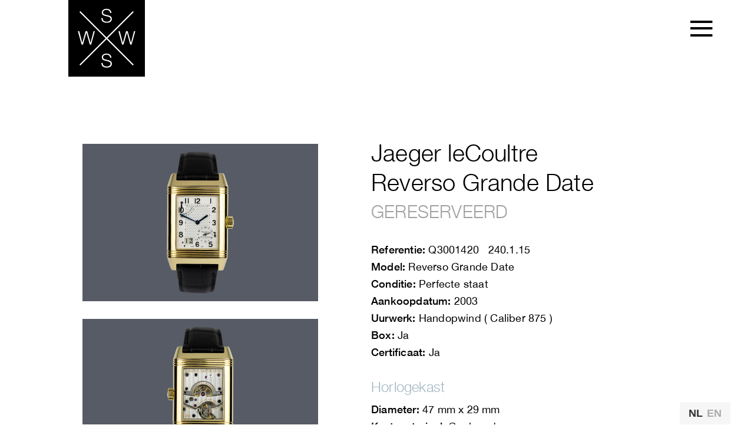

--- FILE ---
content_type: text/html; charset=UTF-8
request_url: https://watch-site.nl/horloges/jaeger-lecoultre-reverso-grande-date-q3001420-240-1-15/
body_size: 55957
content:
<!DOCTYPE html>
<html lang="nl-NL">
<head>
	<meta charset="UTF-8" />
<meta http-equiv="X-UA-Compatible" content="IE=edge">
	<link rel="pingback" href="https://watch-site.nl/xmlrpc.php" />

	<script type="text/javascript">
		document.documentElement.className = 'js';
	</script>

	<link rel="preconnect" href="https://fonts.gstatic.com" crossorigin /><style id="et-divi-open-sans-inline-css">/* Original: https://fonts.googleapis.com/css?family=Open+Sans:300italic,400italic,600italic,700italic,800italic,400,300,600,700,800&#038;subset=latin,latin-ext&#038;display=swap *//* User Agent: Mozilla/5.0 (Unknown; Linux x86_64) AppleWebKit/538.1 (KHTML, like Gecko) Safari/538.1 Daum/4.1 */@font-face {font-family: 'Open Sans';font-style: italic;font-weight: 300;font-stretch: normal;font-display: swap;src: url(https://fonts.gstatic.com/s/opensans/v44/memQYaGs126MiZpBA-UFUIcVXSCEkx2cmqvXlWq8tWZ0Pw86hd0Rk5hkWV4exQ.ttf) format('truetype');}@font-face {font-family: 'Open Sans';font-style: italic;font-weight: 400;font-stretch: normal;font-display: swap;src: url(https://fonts.gstatic.com/s/opensans/v44/memQYaGs126MiZpBA-UFUIcVXSCEkx2cmqvXlWq8tWZ0Pw86hd0Rk8ZkWV4exQ.ttf) format('truetype');}@font-face {font-family: 'Open Sans';font-style: italic;font-weight: 600;font-stretch: normal;font-display: swap;src: url(https://fonts.gstatic.com/s/opensans/v44/memQYaGs126MiZpBA-UFUIcVXSCEkx2cmqvXlWq8tWZ0Pw86hd0RkxhjWV4exQ.ttf) format('truetype');}@font-face {font-family: 'Open Sans';font-style: italic;font-weight: 700;font-stretch: normal;font-display: swap;src: url(https://fonts.gstatic.com/s/opensans/v44/memQYaGs126MiZpBA-UFUIcVXSCEkx2cmqvXlWq8tWZ0Pw86hd0RkyFjWV4exQ.ttf) format('truetype');}@font-face {font-family: 'Open Sans';font-style: italic;font-weight: 800;font-stretch: normal;font-display: swap;src: url(https://fonts.gstatic.com/s/opensans/v44/memQYaGs126MiZpBA-UFUIcVXSCEkx2cmqvXlWq8tWZ0Pw86hd0Rk0ZjWV4exQ.ttf) format('truetype');}@font-face {font-family: 'Open Sans';font-style: normal;font-weight: 300;font-stretch: normal;font-display: swap;src: url(https://fonts.gstatic.com/s/opensans/v44/memSYaGs126MiZpBA-UvWbX2vVnXBbObj2OVZyOOSr4dVJWUgsiH0B4uaVc.ttf) format('truetype');}@font-face {font-family: 'Open Sans';font-style: normal;font-weight: 400;font-stretch: normal;font-display: swap;src: url(https://fonts.gstatic.com/s/opensans/v44/memSYaGs126MiZpBA-UvWbX2vVnXBbObj2OVZyOOSr4dVJWUgsjZ0B4uaVc.ttf) format('truetype');}@font-face {font-family: 'Open Sans';font-style: normal;font-weight: 600;font-stretch: normal;font-display: swap;src: url(https://fonts.gstatic.com/s/opensans/v44/memSYaGs126MiZpBA-UvWbX2vVnXBbObj2OVZyOOSr4dVJWUgsgH1x4uaVc.ttf) format('truetype');}@font-face {font-family: 'Open Sans';font-style: normal;font-weight: 700;font-stretch: normal;font-display: swap;src: url(https://fonts.gstatic.com/s/opensans/v44/memSYaGs126MiZpBA-UvWbX2vVnXBbObj2OVZyOOSr4dVJWUgsg-1x4uaVc.ttf) format('truetype');}@font-face {font-family: 'Open Sans';font-style: normal;font-weight: 800;font-stretch: normal;font-display: swap;src: url(https://fonts.gstatic.com/s/opensans/v44/memSYaGs126MiZpBA-UvWbX2vVnXBbObj2OVZyOOSr4dVJWUgshZ1x4uaVc.ttf) format('truetype');}/* User Agent: Mozilla/5.0 (Windows NT 6.1; WOW64; rv:27.0) Gecko/20100101 Firefox/27.0 */@font-face {font-family: 'Open Sans';font-style: italic;font-weight: 300;font-stretch: normal;font-display: swap;src: url(https://fonts.gstatic.com/l/font?kit=memQYaGs126MiZpBA-UFUIcVXSCEkx2cmqvXlWq8tWZ0Pw86hd0Rk5hkWV4exg&skey=743457fe2cc29280&v=v44) format('woff');}@font-face {font-family: 'Open Sans';font-style: italic;font-weight: 400;font-stretch: normal;font-display: swap;src: url(https://fonts.gstatic.com/l/font?kit=memQYaGs126MiZpBA-UFUIcVXSCEkx2cmqvXlWq8tWZ0Pw86hd0Rk8ZkWV4exg&skey=743457fe2cc29280&v=v44) format('woff');}@font-face {font-family: 'Open Sans';font-style: italic;font-weight: 600;font-stretch: normal;font-display: swap;src: url(https://fonts.gstatic.com/l/font?kit=memQYaGs126MiZpBA-UFUIcVXSCEkx2cmqvXlWq8tWZ0Pw86hd0RkxhjWV4exg&skey=743457fe2cc29280&v=v44) format('woff');}@font-face {font-family: 'Open Sans';font-style: italic;font-weight: 700;font-stretch: normal;font-display: swap;src: url(https://fonts.gstatic.com/l/font?kit=memQYaGs126MiZpBA-UFUIcVXSCEkx2cmqvXlWq8tWZ0Pw86hd0RkyFjWV4exg&skey=743457fe2cc29280&v=v44) format('woff');}@font-face {font-family: 'Open Sans';font-style: italic;font-weight: 800;font-stretch: normal;font-display: swap;src: url(https://fonts.gstatic.com/l/font?kit=memQYaGs126MiZpBA-UFUIcVXSCEkx2cmqvXlWq8tWZ0Pw86hd0Rk0ZjWV4exg&skey=743457fe2cc29280&v=v44) format('woff');}@font-face {font-family: 'Open Sans';font-style: normal;font-weight: 300;font-stretch: normal;font-display: swap;src: url(https://fonts.gstatic.com/l/font?kit=memSYaGs126MiZpBA-UvWbX2vVnXBbObj2OVZyOOSr4dVJWUgsiH0B4uaVQ&skey=62c1cbfccc78b4b2&v=v44) format('woff');}@font-face {font-family: 'Open Sans';font-style: normal;font-weight: 400;font-stretch: normal;font-display: swap;src: url(https://fonts.gstatic.com/l/font?kit=memSYaGs126MiZpBA-UvWbX2vVnXBbObj2OVZyOOSr4dVJWUgsjZ0B4uaVQ&skey=62c1cbfccc78b4b2&v=v44) format('woff');}@font-face {font-family: 'Open Sans';font-style: normal;font-weight: 600;font-stretch: normal;font-display: swap;src: url(https://fonts.gstatic.com/l/font?kit=memSYaGs126MiZpBA-UvWbX2vVnXBbObj2OVZyOOSr4dVJWUgsgH1x4uaVQ&skey=62c1cbfccc78b4b2&v=v44) format('woff');}@font-face {font-family: 'Open Sans';font-style: normal;font-weight: 700;font-stretch: normal;font-display: swap;src: url(https://fonts.gstatic.com/l/font?kit=memSYaGs126MiZpBA-UvWbX2vVnXBbObj2OVZyOOSr4dVJWUgsg-1x4uaVQ&skey=62c1cbfccc78b4b2&v=v44) format('woff');}@font-face {font-family: 'Open Sans';font-style: normal;font-weight: 800;font-stretch: normal;font-display: swap;src: url(https://fonts.gstatic.com/l/font?kit=memSYaGs126MiZpBA-UvWbX2vVnXBbObj2OVZyOOSr4dVJWUgshZ1x4uaVQ&skey=62c1cbfccc78b4b2&v=v44) format('woff');}/* User Agent: Mozilla/5.0 (Windows NT 6.3; rv:39.0) Gecko/20100101 Firefox/39.0 */@font-face {font-family: 'Open Sans';font-style: italic;font-weight: 300;font-stretch: normal;font-display: swap;src: url(https://fonts.gstatic.com/s/opensans/v44/memQYaGs126MiZpBA-UFUIcVXSCEkx2cmqvXlWq8tWZ0Pw86hd0Rk5hkWV4ewA.woff2) format('woff2');}@font-face {font-family: 'Open Sans';font-style: italic;font-weight: 400;font-stretch: normal;font-display: swap;src: url(https://fonts.gstatic.com/s/opensans/v44/memQYaGs126MiZpBA-UFUIcVXSCEkx2cmqvXlWq8tWZ0Pw86hd0Rk8ZkWV4ewA.woff2) format('woff2');}@font-face {font-family: 'Open Sans';font-style: italic;font-weight: 600;font-stretch: normal;font-display: swap;src: url(https://fonts.gstatic.com/s/opensans/v44/memQYaGs126MiZpBA-UFUIcVXSCEkx2cmqvXlWq8tWZ0Pw86hd0RkxhjWV4ewA.woff2) format('woff2');}@font-face {font-family: 'Open Sans';font-style: italic;font-weight: 700;font-stretch: normal;font-display: swap;src: url(https://fonts.gstatic.com/s/opensans/v44/memQYaGs126MiZpBA-UFUIcVXSCEkx2cmqvXlWq8tWZ0Pw86hd0RkyFjWV4ewA.woff2) format('woff2');}@font-face {font-family: 'Open Sans';font-style: italic;font-weight: 800;font-stretch: normal;font-display: swap;src: url(https://fonts.gstatic.com/s/opensans/v44/memQYaGs126MiZpBA-UFUIcVXSCEkx2cmqvXlWq8tWZ0Pw86hd0Rk0ZjWV4ewA.woff2) format('woff2');}@font-face {font-family: 'Open Sans';font-style: normal;font-weight: 300;font-stretch: normal;font-display: swap;src: url(https://fonts.gstatic.com/s/opensans/v44/memSYaGs126MiZpBA-UvWbX2vVnXBbObj2OVZyOOSr4dVJWUgsiH0B4uaVI.woff2) format('woff2');}@font-face {font-family: 'Open Sans';font-style: normal;font-weight: 400;font-stretch: normal;font-display: swap;src: url(https://fonts.gstatic.com/s/opensans/v44/memSYaGs126MiZpBA-UvWbX2vVnXBbObj2OVZyOOSr4dVJWUgsjZ0B4uaVI.woff2) format('woff2');}@font-face {font-family: 'Open Sans';font-style: normal;font-weight: 600;font-stretch: normal;font-display: swap;src: url(https://fonts.gstatic.com/s/opensans/v44/memSYaGs126MiZpBA-UvWbX2vVnXBbObj2OVZyOOSr4dVJWUgsgH1x4uaVI.woff2) format('woff2');}@font-face {font-family: 'Open Sans';font-style: normal;font-weight: 700;font-stretch: normal;font-display: swap;src: url(https://fonts.gstatic.com/s/opensans/v44/memSYaGs126MiZpBA-UvWbX2vVnXBbObj2OVZyOOSr4dVJWUgsg-1x4uaVI.woff2) format('woff2');}@font-face {font-family: 'Open Sans';font-style: normal;font-weight: 800;font-stretch: normal;font-display: swap;src: url(https://fonts.gstatic.com/s/opensans/v44/memSYaGs126MiZpBA-UvWbX2vVnXBbObj2OVZyOOSr4dVJWUgshZ1x4uaVI.woff2) format('woff2');}</style>    <script>
    document.addEventListener("DOMContentLoaded", function () {
        const grids = document.querySelectorAll('.et_pb_salvattore_content');
        grids.forEach(grid => {
            grid.removeAttribute('data-columns');
            grid.classList.add('fs-no-masonry');
        });
    });
    </script>
    <meta name='robots' content='index, follow, max-image-preview:large, max-snippet:-1, max-video-preview:-1' />
<script type="text/javascript">
			let jqueryParams=[],jQuery=function(r){return jqueryParams=[...jqueryParams,r],jQuery},$=function(r){return jqueryParams=[...jqueryParams,r],$};window.jQuery=jQuery,window.$=jQuery;let customHeadScripts=!1;jQuery.fn=jQuery.prototype={},$.fn=jQuery.prototype={},jQuery.noConflict=function(r){if(window.jQuery)return jQuery=window.jQuery,$=window.jQuery,customHeadScripts=!0,jQuery.noConflict},jQuery.ready=function(r){jqueryParams=[...jqueryParams,r]},$.ready=function(r){jqueryParams=[...jqueryParams,r]},jQuery.load=function(r){jqueryParams=[...jqueryParams,r]},$.load=function(r){jqueryParams=[...jqueryParams,r]},jQuery.fn.ready=function(r){jqueryParams=[...jqueryParams,r]},$.fn.ready=function(r){jqueryParams=[...jqueryParams,r]};</script>
	<!-- This site is optimized with the Yoast SEO plugin v26.5 - https://yoast.com/wordpress/plugins/seo/ -->
	<title>Jaeger leCoultre Reverso Grande Date &#8226; Watch-Site ╳ Steltman Watches</title>
	<link rel="canonical" href="https://watch-site.nl/horloges/jaeger-lecoultre-reverso-grande-date-q3001420-240-1-15/" />
	<meta property="og:locale" content="nl_NL" />
	<meta property="og:type" content="article" />
	<meta property="og:title" content="Jaeger leCoultre Reverso Grande Date &#8226; Watch-Site ╳ Steltman Watches" />
	<meta property="og:url" content="https://watch-site.nl/horloges/jaeger-lecoultre-reverso-grande-date-q3001420-240-1-15/" />
	<meta property="og:site_name" content="Watch-Site ╳ Steltman Watches" />
	<meta property="article:modified_time" content="2023-03-02T10:26:48+00:00" />
	<meta property="og:image" content="https://watch-site.nl/wp-content/uploads/2022/03/Q3001420-1.jpg" />
	<meta property="og:image:width" content="400" />
	<meta property="og:image:height" content="284" />
	<meta property="og:image:type" content="image/jpeg" />
	<meta name="twitter:card" content="summary_large_image" />
	<meta name="twitter:label1" content="Geschatte leestijd" />
	<meta name="twitter:data1" content="3 minuten" />
	<script type="application/ld+json" class="yoast-schema-graph">{"@context":"https://schema.org","@graph":[{"@type":"WebPage","@id":"https://watch-site.nl/horloges/jaeger-lecoultre-reverso-grande-date-q3001420-240-1-15/","url":"https://watch-site.nl/horloges/jaeger-lecoultre-reverso-grande-date-q3001420-240-1-15/","name":"Jaeger leCoultre Reverso Grande Date &#8226; Watch-Site ╳ Steltman Watches","isPartOf":{"@id":"https://watch-site.nl/#website"},"primaryImageOfPage":{"@id":"https://watch-site.nl/horloges/jaeger-lecoultre-reverso-grande-date-q3001420-240-1-15/#primaryimage"},"image":{"@id":"https://watch-site.nl/horloges/jaeger-lecoultre-reverso-grande-date-q3001420-240-1-15/#primaryimage"},"thumbnailUrl":"https://watch-site.nl/wp-content/uploads/2022/03/Q3001420-1.jpg","datePublished":"2022-11-14T12:59:13+00:00","dateModified":"2023-03-02T10:26:48+00:00","breadcrumb":{"@id":"https://watch-site.nl/horloges/jaeger-lecoultre-reverso-grande-date-q3001420-240-1-15/#breadcrumb"},"inLanguage":"nl-NL","potentialAction":[{"@type":"ReadAction","target":["https://watch-site.nl/horloges/jaeger-lecoultre-reverso-grande-date-q3001420-240-1-15/"]}]},{"@type":"ImageObject","inLanguage":"nl-NL","@id":"https://watch-site.nl/horloges/jaeger-lecoultre-reverso-grande-date-q3001420-240-1-15/#primaryimage","url":"https://watch-site.nl/wp-content/uploads/2022/03/Q3001420-1.jpg","contentUrl":"https://watch-site.nl/wp-content/uploads/2022/03/Q3001420-1.jpg","width":400,"height":284},{"@type":"BreadcrumbList","@id":"https://watch-site.nl/horloges/jaeger-lecoultre-reverso-grande-date-q3001420-240-1-15/#breadcrumb","itemListElement":[{"@type":"ListItem","position":1,"name":"Home","item":"https://watch-site.nl/"},{"@type":"ListItem","position":2,"name":"Projecten","item":"https://watch-site.nl/horloges/"},{"@type":"ListItem","position":3,"name":"Jaeger leCoultre Reverso Grande Date"}]},{"@type":"WebSite","@id":"https://watch-site.nl/#website","url":"https://watch-site.nl/","name":"Watch-Site ╳ Steltman Watches","description":"People behind the watch","potentialAction":[{"@type":"SearchAction","target":{"@type":"EntryPoint","urlTemplate":"https://watch-site.nl/?s={search_term_string}"},"query-input":{"@type":"PropertyValueSpecification","valueRequired":true,"valueName":"search_term_string"}}],"inLanguage":"nl-NL"}]}</script>
	<!-- / Yoast SEO plugin. -->


<link rel='dns-prefetch' href='//hcaptcha.com' />
<meta content="Divi v.4.27.5" name="generator"/><style id='cf-frontend-style-inline-css' type='text/css'>
@font-face {
	font-family: 'Helvetica Neue UltraLight';
	font-weight: 400;
	font-display: auto;
	src: url('https://watch-site.nl/wp-content/uploads/2019/07/513e00a92551c7f365c8d2d6cb475658.ttf') format('truetype'),
		url('https://watch-site.nl/wp-content/uploads/2019/07/Helvetica-Neue-UltraLight.otf') format('OpenType');
}
@font-face {
	font-family: 'Helvetica Neue Thin';
	font-weight: 400;
	font-display: block;
	src: url('https://watch-site.nl/wp-content/uploads/2019/07/HelveticaNeue-Thin-1.ttf') format('truetype');
}
@font-face {
	font-family: 'Helvetica Neue Regular';
	font-weight: 400;
	font-display: auto;
	src: url('https://watch-site.nl/wp-content/uploads/2019/07/HelveticaNeue-Regular.ttf') format('truetype');
}
@font-face {
	font-family: 'Helvetica Neue Medium';
	font-weight: 400;
	font-display: auto;
	src: url('https://watch-site.nl/wp-content/uploads/2019/07/HelveticaNeue-Medium.ttf') format('truetype');
}
@font-face {
	font-family: 'Helvetica Neue Light';
	font-weight: 400;
	font-display: auto;
	src: url('https://watch-site.nl/wp-content/uploads/2019/07/HelveticaNeue-Light.ttf') format('truetype');
}
@font-face {
	font-family: 'Helvetica Neue Bold';
	font-weight: 400;
	font-display: auto;
	src: url('https://watch-site.nl/wp-content/uploads/2019/07/HelveticaNeue-Bold.ttf') format('truetype');
}
/*# sourceURL=cf-frontend-style-inline-css */
</style>
<link rel='stylesheet' id='weglot-css-css' href='https://watch-site.nl/wp-content/plugins/weglot/dist/css/front-css.css?ver=5.2' type='text/css' media='all' />
<style id="weglot-custom-style">.country-selector {
    font-family: "Roboto", Helvetica, Arial, sans-serif;
    text-align: left;
    position: relative;
    display: inline-block;
    width: auto;
    float: right;
    font-size: 18px;
}

@media (max-width: 1024px) {
.country-selector.weglot-default {
right: 0px!important;
}
}

@media (max-width: 980px) {
.country-selector {
margin-right: -30px;
}
}

@media (max-width: 500px) {
.country-selector {
    margin-right: -17px;
    display: -webkit-box;
    display: -moz-box;
    display: -ms-flexbox;
    display: -webkit-flex;
    display: flex;
    -webkit-box-orient: vertical;
    -moz-box-orient: vertical;
    -webkit-flex-direction: column;
    -ms-flex-direction: column;
    flex-direction: column;
}
}

@media (max-width: 375px) {
.country-selector {
margin-right: -32px;
}
}

@media (max-width: 500px) {
.country-selector {
    margin-right: 0;
    position: absolute;
    margin-top: 135px;
    display: inline;
    margin-left: 195px;
}
}

.country-selector a {
    color: rgba(0,0,0,.30);
    font-weight: 700;
    -webkit-transition: all 0.2s;
    -moz-transition: all 0.2s;
    transition: all 0.2s; 
    padding: 0;
}

.country-selector a:hover {
color: rgba(0,0,0,.80) !important;
text-decoration: none !important;
}

.wgcurrent span {
font-family: "Roboto", Helvetica, Arial, sans-serif;
color: rgba(0,0,0,.80);
font-weight: 700;
}

.country-selector.weglot-inline.weglot-default {
font-family: "Roboto", Helvetica, Arial, sans-serif;
font-size: 18px;
font-weight: 700;
margin-right: 0px;
bottom: 0px;
/*background: rgba(0,0,0,.10);*/
/*background: #eee;*/
background: rgba(238,238,238,.50);
padding: 7px 15px;
}

@media (max-width: 375px) {
.country-selector.weglot-inline.weglot-default {
font-size: 18px;	
}
}

.country-selector.weglot-inline label {
margin-right: 7px;
}

@media (max-width: 500px) {
.country-selector.weglot-inline label {
margin-right: 7px;
}
}

@media (max-width: 375px) {
.country-selector.weglot-inline label {
margin-right: 5px;
}
}

.country-selector.weglot-inline li {
margin-top: 0px !important;
}</style><link rel='stylesheet' id='new-flag-css-css' href='https://watch-site.nl/wp-content/plugins/weglot/dist/css/new-flags.css?ver=5.2' type='text/css' media='all' />
<style id='divi-style-inline-inline-css' type='text/css'>
/*!
Theme Name: Divi
Theme URI: http://www.elegantthemes.com/gallery/divi/
Version: 4.27.5
Description: Smart. Flexible. Beautiful. Divi is the most powerful theme in our collection.
Author: Elegant Themes
Author URI: http://www.elegantthemes.com
License: GNU General Public License v2
License URI: http://www.gnu.org/licenses/gpl-2.0.html
*/

a,abbr,acronym,address,applet,b,big,blockquote,body,center,cite,code,dd,del,dfn,div,dl,dt,em,fieldset,font,form,h1,h2,h3,h4,h5,h6,html,i,iframe,img,ins,kbd,label,legend,li,object,ol,p,pre,q,s,samp,small,span,strike,strong,sub,sup,tt,u,ul,var{margin:0;padding:0;border:0;outline:0;font-size:100%;-ms-text-size-adjust:100%;-webkit-text-size-adjust:100%;vertical-align:baseline;background:transparent}body{line-height:1}ol,ul{list-style:none}blockquote,q{quotes:none}blockquote:after,blockquote:before,q:after,q:before{content:"";content:none}blockquote{margin:20px 0 30px;border-left:5px solid;padding-left:20px}:focus{outline:0}del{text-decoration:line-through}pre{overflow:auto;padding:10px}figure{margin:0}table{border-collapse:collapse;border-spacing:0}article,aside,footer,header,hgroup,nav,section{display:block}body{font-family:Open Sans,Arial,sans-serif;font-size:14px;color:#666;background-color:#fff;line-height:1.7em;font-weight:500;-webkit-font-smoothing:antialiased;-moz-osx-font-smoothing:grayscale}body.page-template-page-template-blank-php #page-container{padding-top:0!important}body.et_cover_background{background-size:cover!important;background-position:top!important;background-repeat:no-repeat!important;background-attachment:fixed}a{color:#2ea3f2}a,a:hover{text-decoration:none}p{padding-bottom:1em}p:not(.has-background):last-of-type{padding-bottom:0}p.et_normal_padding{padding-bottom:1em}strong{font-weight:700}cite,em,i{font-style:italic}code,pre{font-family:Courier New,monospace;margin-bottom:10px}ins{text-decoration:none}sub,sup{height:0;line-height:1;position:relative;vertical-align:baseline}sup{bottom:.8em}sub{top:.3em}dl{margin:0 0 1.5em}dl dt{font-weight:700}dd{margin-left:1.5em}blockquote p{padding-bottom:0}embed,iframe,object,video{max-width:100%}h1,h2,h3,h4,h5,h6{color:#333;padding-bottom:10px;line-height:1em;font-weight:500}h1 a,h2 a,h3 a,h4 a,h5 a,h6 a{color:inherit}h1{font-size:30px}h2{font-size:26px}h3{font-size:22px}h4{font-size:18px}h5{font-size:16px}h6{font-size:14px}input{-webkit-appearance:none}input[type=checkbox]{-webkit-appearance:checkbox}input[type=radio]{-webkit-appearance:radio}input.text,input.title,input[type=email],input[type=password],input[type=tel],input[type=text],select,textarea{background-color:#fff;border:1px solid #bbb;padding:2px;color:#4e4e4e}input.text:focus,input.title:focus,input[type=text]:focus,select:focus,textarea:focus{border-color:#2d3940;color:#3e3e3e}input.text,input.title,input[type=text],select,textarea{margin:0}textarea{padding:4px}button,input,select,textarea{font-family:inherit}img{max-width:100%;height:auto}.clear{clear:both}br.clear{margin:0;padding:0}.pagination{clear:both}#et_search_icon:hover,.et-social-icon a:hover,.et_password_protected_form .et_submit_button,.form-submit .et_pb_buttontton.alt.disabled,.nav-single a,.posted_in a{color:#2ea3f2}.et-search-form,blockquote{border-color:#2ea3f2}#main-content{background-color:#fff}.container{width:80%;max-width:1080px;margin:auto;position:relative}body:not(.et-tb) #main-content .container,body:not(.et-tb-has-header) #main-content .container{padding-top:58px}.et_full_width_page #main-content .container:before{display:none}.main_title{margin-bottom:20px}.et_password_protected_form .et_submit_button:hover,.form-submit .et_pb_button:hover{background:rgba(0,0,0,.05)}.et_button_icon_visible .et_pb_button{padding-right:2em;padding-left:.7em}.et_button_icon_visible .et_pb_button:after{opacity:1;margin-left:0}.et_button_left .et_pb_button:hover:after{left:.15em}.et_button_left .et_pb_button:after{margin-left:0;left:1em}.et_button_icon_visible.et_button_left .et_pb_button,.et_button_left .et_pb_button:hover,.et_button_left .et_pb_module .et_pb_button:hover{padding-left:2em;padding-right:.7em}.et_button_icon_visible.et_button_left .et_pb_button:after,.et_button_left .et_pb_button:hover:after{left:.15em}.et_password_protected_form .et_submit_button:hover,.form-submit .et_pb_button:hover{padding:.3em 1em}.et_button_no_icon .et_pb_button:after{display:none}.et_button_no_icon.et_button_icon_visible.et_button_left .et_pb_button,.et_button_no_icon.et_button_left .et_pb_button:hover,.et_button_no_icon .et_pb_button,.et_button_no_icon .et_pb_button:hover{padding:.3em 1em!important}.et_button_custom_icon .et_pb_button:after{line-height:1.7em}.et_button_custom_icon.et_button_icon_visible .et_pb_button:after,.et_button_custom_icon .et_pb_button:hover:after{margin-left:.3em}#left-area .post_format-post-format-gallery .wp-block-gallery:first-of-type{padding:0;margin-bottom:-16px}.entry-content table:not(.variations){border:1px solid #eee;margin:0 0 15px;text-align:left;width:100%}.entry-content thead th,.entry-content tr th{color:#555;font-weight:700;padding:9px 24px}.entry-content tr td{border-top:1px solid #eee;padding:6px 24px}#left-area ul,.entry-content ul,.et-l--body ul,.et-l--footer ul,.et-l--header ul{list-style-type:disc;padding:0 0 23px 1em;line-height:26px}#left-area ol,.entry-content ol,.et-l--body ol,.et-l--footer ol,.et-l--header ol{list-style-type:decimal;list-style-position:inside;padding:0 0 23px;line-height:26px}#left-area ul li ul,.entry-content ul li ol{padding:2px 0 2px 20px}#left-area ol li ul,.entry-content ol li ol,.et-l--body ol li ol,.et-l--footer ol li ol,.et-l--header ol li ol{padding:2px 0 2px 35px}#left-area ul.wp-block-gallery{display:-webkit-box;display:-ms-flexbox;display:flex;-ms-flex-wrap:wrap;flex-wrap:wrap;list-style-type:none;padding:0}#left-area ul.products{padding:0!important;line-height:1.7!important;list-style:none!important}.gallery-item a{display:block}.gallery-caption,.gallery-item a{width:90%}#wpadminbar{z-index:100001}#left-area .post-meta{font-size:14px;padding-bottom:15px}#left-area .post-meta a{text-decoration:none;color:#666}#left-area .et_featured_image{padding-bottom:7px}.single .post{padding-bottom:25px}body.single .et_audio_content{margin-bottom:-6px}.nav-single a{text-decoration:none;color:#2ea3f2;font-size:14px;font-weight:400}.nav-previous{float:left}.nav-next{float:right}.et_password_protected_form p input{background-color:#eee;border:none!important;width:100%!important;border-radius:0!important;font-size:14px;color:#999!important;padding:16px!important;-webkit-box-sizing:border-box;box-sizing:border-box}.et_password_protected_form label{display:none}.et_password_protected_form .et_submit_button{font-family:inherit;display:block;float:right;margin:8px auto 0;cursor:pointer}.post-password-required p.nocomments.container{max-width:100%}.post-password-required p.nocomments.container:before{display:none}.aligncenter,div.post .new-post .aligncenter{display:block;margin-left:auto;margin-right:auto}.wp-caption{border:1px solid #ddd;text-align:center;background-color:#f3f3f3;margin-bottom:10px;max-width:96%;padding:8px}.wp-caption.alignleft{margin:0 30px 20px 0}.wp-caption.alignright{margin:0 0 20px 30px}.wp-caption img{margin:0;padding:0;border:0}.wp-caption p.wp-caption-text{font-size:12px;padding:0 4px 5px;margin:0}.alignright{float:right}.alignleft{float:left}img.alignleft{display:inline;float:left;margin-right:15px}img.alignright{display:inline;float:right;margin-left:15px}.page.et_pb_pagebuilder_layout #main-content{background-color:transparent}body #main-content .et_builder_inner_content>h1,body #main-content .et_builder_inner_content>h2,body #main-content .et_builder_inner_content>h3,body #main-content .et_builder_inner_content>h4,body #main-content .et_builder_inner_content>h5,body #main-content .et_builder_inner_content>h6{line-height:1.4em}body #main-content .et_builder_inner_content>p{line-height:1.7em}.wp-block-pullquote{margin:20px 0 30px}.wp-block-pullquote.has-background blockquote{border-left:none}.wp-block-group.has-background{padding:1.5em 1.5em .5em}@media (min-width:981px){#left-area{width:79.125%;padding-bottom:23px}#main-content .container:before{content:"";position:absolute;top:0;height:100%;width:1px;background-color:#e2e2e2}.et_full_width_page #left-area,.et_no_sidebar #left-area{float:none;width:100%!important}.et_full_width_page #left-area{padding-bottom:0}.et_no_sidebar #main-content .container:before{display:none}}@media (max-width:980px){#page-container{padding-top:80px}.et-tb #page-container,.et-tb-has-header #page-container{padding-top:0!important}#left-area,#sidebar{width:100%!important}#main-content .container:before{display:none!important}.et_full_width_page .et_gallery_item:nth-child(4n+1){clear:none}}@media print{#page-container{padding-top:0!important}}#wp-admin-bar-et-use-visual-builder a:before{font-family:ETmodules!important;content:"\e625";font-size:30px!important;width:28px;margin-top:-3px;color:#974df3!important}#wp-admin-bar-et-use-visual-builder:hover a:before{color:#fff!important}#wp-admin-bar-et-use-visual-builder:hover a,#wp-admin-bar-et-use-visual-builder a:hover{transition:background-color .5s ease;-webkit-transition:background-color .5s ease;-moz-transition:background-color .5s ease;background-color:#7e3bd0!important;color:#fff!important}* html .clearfix,:first-child+html .clearfix{zoom:1}.iphone .et_pb_section_video_bg video::-webkit-media-controls-start-playback-button{display:none!important;-webkit-appearance:none}.et_mobile_device .et_pb_section_parallax .et_pb_parallax_css{background-attachment:scroll}.et-social-facebook a.icon:before{content:"\e093"}.et-social-twitter a.icon:before{content:"\e094"}.et-social-google-plus a.icon:before{content:"\e096"}.et-social-instagram a.icon:before{content:"\e09a"}.et-social-rss a.icon:before{content:"\e09e"}.ai1ec-single-event:after{content:" ";display:table;clear:both}.evcal_event_details .evcal_evdata_cell .eventon_details_shading_bot.eventon_details_shading_bot{z-index:3}.wp-block-divi-layout{margin-bottom:1em}*{-webkit-box-sizing:border-box;box-sizing:border-box}#et-info-email:before,#et-info-phone:before,#et_search_icon:before,.comment-reply-link:after,.et-cart-info span:before,.et-pb-arrow-next:before,.et-pb-arrow-prev:before,.et-social-icon a:before,.et_audio_container .mejs-playpause-button button:before,.et_audio_container .mejs-volume-button button:before,.et_overlay:before,.et_password_protected_form .et_submit_button:after,.et_pb_button:after,.et_pb_contact_reset:after,.et_pb_contact_submit:after,.et_pb_font_icon:before,.et_pb_newsletter_button:after,.et_pb_pricing_table_button:after,.et_pb_promo_button:after,.et_pb_testimonial:before,.et_pb_toggle_title:before,.form-submit .et_pb_button:after,.mobile_menu_bar:before,a.et_pb_more_button:after{font-family:ETmodules!important;speak:none;font-style:normal;font-weight:400;-webkit-font-feature-settings:normal;font-feature-settings:normal;font-variant:normal;text-transform:none;line-height:1;-webkit-font-smoothing:antialiased;-moz-osx-font-smoothing:grayscale;text-shadow:0 0;direction:ltr}.et-pb-icon,.et_pb_custom_button_icon.et_pb_button:after,.et_pb_login .et_pb_custom_button_icon.et_pb_button:after,.et_pb_woo_custom_button_icon .button.et_pb_custom_button_icon.et_pb_button:after,.et_pb_woo_custom_button_icon .button.et_pb_custom_button_icon.et_pb_button:hover:after{content:attr(data-icon)}.et-pb-icon{font-family:ETmodules;speak:none;font-weight:400;-webkit-font-feature-settings:normal;font-feature-settings:normal;font-variant:normal;text-transform:none;line-height:1;-webkit-font-smoothing:antialiased;font-size:96px;font-style:normal;display:inline-block;-webkit-box-sizing:border-box;box-sizing:border-box;direction:ltr}#et-ajax-saving{display:none;-webkit-transition:background .3s,-webkit-box-shadow .3s;transition:background .3s,-webkit-box-shadow .3s;transition:background .3s,box-shadow .3s;transition:background .3s,box-shadow .3s,-webkit-box-shadow .3s;-webkit-box-shadow:rgba(0,139,219,.247059) 0 0 60px;box-shadow:0 0 60px rgba(0,139,219,.247059);position:fixed;top:50%;left:50%;width:50px;height:50px;background:#fff;border-radius:50px;margin:-25px 0 0 -25px;z-index:999999;text-align:center}#et-ajax-saving img{margin:9px}.et-safe-mode-indicator,.et-safe-mode-indicator:focus,.et-safe-mode-indicator:hover{-webkit-box-shadow:0 5px 10px rgba(41,196,169,.15);box-shadow:0 5px 10px rgba(41,196,169,.15);background:#29c4a9;color:#fff;font-size:14px;font-weight:600;padding:12px;line-height:16px;border-radius:3px;position:fixed;bottom:30px;right:30px;z-index:999999;text-decoration:none;font-family:Open Sans,sans-serif;-webkit-font-smoothing:antialiased;-moz-osx-font-smoothing:grayscale}.et_pb_button{font-size:20px;font-weight:500;padding:.3em 1em;line-height:1.7em!important;background-color:transparent;background-size:cover;background-position:50%;background-repeat:no-repeat;border:2px solid;border-radius:3px;-webkit-transition-duration:.2s;transition-duration:.2s;-webkit-transition-property:all!important;transition-property:all!important}.et_pb_button,.et_pb_button_inner{position:relative}.et_pb_button:hover,.et_pb_module .et_pb_button:hover{border:2px solid transparent;padding:.3em 2em .3em .7em}.et_pb_button:hover{background-color:hsla(0,0%,100%,.2)}.et_pb_bg_layout_light.et_pb_button:hover,.et_pb_bg_layout_light .et_pb_button:hover{background-color:rgba(0,0,0,.05)}.et_pb_button:after,.et_pb_button:before{font-size:32px;line-height:1em;content:"\35";opacity:0;position:absolute;margin-left:-1em;-webkit-transition:all .2s;transition:all .2s;text-transform:none;-webkit-font-feature-settings:"kern" off;font-feature-settings:"kern" off;font-variant:none;font-style:normal;font-weight:400;text-shadow:none}.et_pb_button.et_hover_enabled:hover:after,.et_pb_button.et_pb_hovered:hover:after{-webkit-transition:none!important;transition:none!important}.et_pb_button:before{display:none}.et_pb_button:hover:after{opacity:1;margin-left:0}.et_pb_column_1_3 h1,.et_pb_column_1_4 h1,.et_pb_column_1_5 h1,.et_pb_column_1_6 h1,.et_pb_column_2_5 h1{font-size:26px}.et_pb_column_1_3 h2,.et_pb_column_1_4 h2,.et_pb_column_1_5 h2,.et_pb_column_1_6 h2,.et_pb_column_2_5 h2{font-size:23px}.et_pb_column_1_3 h3,.et_pb_column_1_4 h3,.et_pb_column_1_5 h3,.et_pb_column_1_6 h3,.et_pb_column_2_5 h3{font-size:20px}.et_pb_column_1_3 h4,.et_pb_column_1_4 h4,.et_pb_column_1_5 h4,.et_pb_column_1_6 h4,.et_pb_column_2_5 h4{font-size:18px}.et_pb_column_1_3 h5,.et_pb_column_1_4 h5,.et_pb_column_1_5 h5,.et_pb_column_1_6 h5,.et_pb_column_2_5 h5{font-size:16px}.et_pb_column_1_3 h6,.et_pb_column_1_4 h6,.et_pb_column_1_5 h6,.et_pb_column_1_6 h6,.et_pb_column_2_5 h6{font-size:15px}.et_pb_bg_layout_dark,.et_pb_bg_layout_dark h1,.et_pb_bg_layout_dark h2,.et_pb_bg_layout_dark h3,.et_pb_bg_layout_dark h4,.et_pb_bg_layout_dark h5,.et_pb_bg_layout_dark h6{color:#fff!important}.et_pb_module.et_pb_text_align_left{text-align:left}.et_pb_module.et_pb_text_align_center{text-align:center}.et_pb_module.et_pb_text_align_right{text-align:right}.et_pb_module.et_pb_text_align_justified{text-align:justify}.clearfix:after{visibility:hidden;display:block;font-size:0;content:" ";clear:both;height:0}.et_pb_bg_layout_light .et_pb_more_button{color:#2ea3f2}.et_builder_inner_content{position:relative;z-index:1}header .et_builder_inner_content{z-index:2}.et_pb_css_mix_blend_mode_passthrough{mix-blend-mode:unset!important}.et_pb_image_container{margin:-20px -20px 29px}.et_pb_module_inner{position:relative}.et_hover_enabled_preview{z-index:2}.et_hover_enabled:hover{position:relative;z-index:2}.et_pb_all_tabs,.et_pb_module,.et_pb_posts_nav a,.et_pb_tab,.et_pb_with_background{position:relative;background-size:cover;background-position:50%;background-repeat:no-repeat}.et_pb_background_mask,.et_pb_background_pattern{bottom:0;left:0;position:absolute;right:0;top:0}.et_pb_background_mask{background-size:calc(100% + 2px) calc(100% + 2px);background-repeat:no-repeat;background-position:50%;overflow:hidden}.et_pb_background_pattern{background-position:0 0;background-repeat:repeat}.et_pb_with_border{position:relative;border:0 solid #333}.post-password-required .et_pb_row{padding:0;width:100%}.post-password-required .et_password_protected_form{min-height:0}body.et_pb_pagebuilder_layout.et_pb_show_title .post-password-required .et_password_protected_form h1,body:not(.et_pb_pagebuilder_layout) .post-password-required .et_password_protected_form h1{display:none}.et_pb_no_bg{padding:0!important}.et_overlay.et_pb_inline_icon:before,.et_pb_inline_icon:before{content:attr(data-icon)}.et_pb_more_button{color:inherit;text-shadow:none;text-decoration:none;display:inline-block;margin-top:20px}.et_parallax_bg_wrap{overflow:hidden;position:absolute;top:0;right:0;bottom:0;left:0}.et_parallax_bg{background-repeat:no-repeat;background-position:top;background-size:cover;position:absolute;bottom:0;left:0;width:100%;height:100%;display:block}.et_parallax_bg.et_parallax_bg__hover,.et_parallax_bg.et_parallax_bg_phone,.et_parallax_bg.et_parallax_bg_tablet,.et_parallax_gradient.et_parallax_gradient__hover,.et_parallax_gradient.et_parallax_gradient_phone,.et_parallax_gradient.et_parallax_gradient_tablet,.et_pb_section_parallax_hover:hover .et_parallax_bg:not(.et_parallax_bg__hover),.et_pb_section_parallax_hover:hover .et_parallax_gradient:not(.et_parallax_gradient__hover){display:none}.et_pb_section_parallax_hover:hover .et_parallax_bg.et_parallax_bg__hover,.et_pb_section_parallax_hover:hover .et_parallax_gradient.et_parallax_gradient__hover{display:block}.et_parallax_gradient{bottom:0;display:block;left:0;position:absolute;right:0;top:0}.et_pb_module.et_pb_section_parallax,.et_pb_posts_nav a.et_pb_section_parallax,.et_pb_tab.et_pb_section_parallax{position:relative}.et_pb_section_parallax .et_pb_parallax_css,.et_pb_slides .et_parallax_bg.et_pb_parallax_css{background-attachment:fixed}body.et-bfb .et_pb_section_parallax .et_pb_parallax_css,body.et-bfb .et_pb_slides .et_parallax_bg.et_pb_parallax_css{background-attachment:scroll;bottom:auto}.et_pb_section_parallax.et_pb_column .et_pb_module,.et_pb_section_parallax.et_pb_row .et_pb_column,.et_pb_section_parallax.et_pb_row .et_pb_module{z-index:9;position:relative}.et_pb_more_button:hover:after{opacity:1;margin-left:0}.et_pb_preload .et_pb_section_video_bg,.et_pb_preload>div{visibility:hidden}.et_pb_preload,.et_pb_section.et_pb_section_video.et_pb_preload{position:relative;background:#464646!important}.et_pb_preload:before{content:"";position:absolute;top:50%;left:50%;background:url(https://watch-site.nl/wp-content/themes/Divi/includes/builder/styles/images/preloader.gif) no-repeat;border-radius:32px;width:32px;height:32px;margin:-16px 0 0 -16px}.box-shadow-overlay{position:absolute;top:0;left:0;width:100%;height:100%;z-index:10;pointer-events:none}.et_pb_section>.box-shadow-overlay~.et_pb_row{z-index:11}body.safari .section_has_divider{will-change:transform}.et_pb_row>.box-shadow-overlay{z-index:8}.has-box-shadow-overlay{position:relative}.et_clickable{cursor:pointer}.screen-reader-text{border:0;clip:rect(1px,1px,1px,1px);-webkit-clip-path:inset(50%);clip-path:inset(50%);height:1px;margin:-1px;overflow:hidden;padding:0;position:absolute!important;width:1px;word-wrap:normal!important}.et_multi_view_hidden,.et_multi_view_hidden_image{display:none!important}@keyframes multi-view-image-fade{0%{opacity:0}10%{opacity:.1}20%{opacity:.2}30%{opacity:.3}40%{opacity:.4}50%{opacity:.5}60%{opacity:.6}70%{opacity:.7}80%{opacity:.8}90%{opacity:.9}to{opacity:1}}.et_multi_view_image__loading{visibility:hidden}.et_multi_view_image__loaded{-webkit-animation:multi-view-image-fade .5s;animation:multi-view-image-fade .5s}#et-pb-motion-effects-offset-tracker{visibility:hidden!important;opacity:0;position:absolute;top:0;left:0}.et-pb-before-scroll-animation{opacity:0}header.et-l.et-l--header:after{clear:both;display:block;content:""}.et_pb_module{-webkit-animation-timing-function:linear;animation-timing-function:linear;-webkit-animation-duration:.2s;animation-duration:.2s}@-webkit-keyframes fadeBottom{0%{opacity:0;-webkit-transform:translateY(10%);transform:translateY(10%)}to{opacity:1;-webkit-transform:translateY(0);transform:translateY(0)}}@keyframes fadeBottom{0%{opacity:0;-webkit-transform:translateY(10%);transform:translateY(10%)}to{opacity:1;-webkit-transform:translateY(0);transform:translateY(0)}}@-webkit-keyframes fadeLeft{0%{opacity:0;-webkit-transform:translateX(-10%);transform:translateX(-10%)}to{opacity:1;-webkit-transform:translateX(0);transform:translateX(0)}}@keyframes fadeLeft{0%{opacity:0;-webkit-transform:translateX(-10%);transform:translateX(-10%)}to{opacity:1;-webkit-transform:translateX(0);transform:translateX(0)}}@-webkit-keyframes fadeRight{0%{opacity:0;-webkit-transform:translateX(10%);transform:translateX(10%)}to{opacity:1;-webkit-transform:translateX(0);transform:translateX(0)}}@keyframes fadeRight{0%{opacity:0;-webkit-transform:translateX(10%);transform:translateX(10%)}to{opacity:1;-webkit-transform:translateX(0);transform:translateX(0)}}@-webkit-keyframes fadeTop{0%{opacity:0;-webkit-transform:translateY(-10%);transform:translateY(-10%)}to{opacity:1;-webkit-transform:translateX(0);transform:translateX(0)}}@keyframes fadeTop{0%{opacity:0;-webkit-transform:translateY(-10%);transform:translateY(-10%)}to{opacity:1;-webkit-transform:translateX(0);transform:translateX(0)}}@-webkit-keyframes fadeIn{0%{opacity:0}to{opacity:1}}@keyframes fadeIn{0%{opacity:0}to{opacity:1}}.et-waypoint:not(.et_pb_counters){opacity:0}@media (min-width:981px){.et_pb_section.et_section_specialty div.et_pb_row .et_pb_column .et_pb_column .et_pb_module.et-last-child,.et_pb_section.et_section_specialty div.et_pb_row .et_pb_column .et_pb_column .et_pb_module:last-child,.et_pb_section.et_section_specialty div.et_pb_row .et_pb_column .et_pb_row_inner .et_pb_column .et_pb_module.et-last-child,.et_pb_section.et_section_specialty div.et_pb_row .et_pb_column .et_pb_row_inner .et_pb_column .et_pb_module:last-child,.et_pb_section div.et_pb_row .et_pb_column .et_pb_module.et-last-child,.et_pb_section div.et_pb_row .et_pb_column .et_pb_module:last-child{margin-bottom:0}}@media (max-width:980px){.et_overlay.et_pb_inline_icon_tablet:before,.et_pb_inline_icon_tablet:before{content:attr(data-icon-tablet)}.et_parallax_bg.et_parallax_bg_tablet_exist,.et_parallax_gradient.et_parallax_gradient_tablet_exist{display:none}.et_parallax_bg.et_parallax_bg_tablet,.et_parallax_gradient.et_parallax_gradient_tablet{display:block}.et_pb_column .et_pb_module{margin-bottom:30px}.et_pb_row .et_pb_column .et_pb_module.et-last-child,.et_pb_row .et_pb_column .et_pb_module:last-child,.et_section_specialty .et_pb_row .et_pb_column .et_pb_module.et-last-child,.et_section_specialty .et_pb_row .et_pb_column .et_pb_module:last-child{margin-bottom:0}.et_pb_more_button{display:inline-block!important}.et_pb_bg_layout_light_tablet.et_pb_button,.et_pb_bg_layout_light_tablet.et_pb_module.et_pb_button,.et_pb_bg_layout_light_tablet .et_pb_more_button{color:#2ea3f2}.et_pb_bg_layout_light_tablet .et_pb_forgot_password a{color:#666}.et_pb_bg_layout_light_tablet h1,.et_pb_bg_layout_light_tablet h2,.et_pb_bg_layout_light_tablet h3,.et_pb_bg_layout_light_tablet h4,.et_pb_bg_layout_light_tablet h5,.et_pb_bg_layout_light_tablet h6{color:#333!important}.et_pb_module .et_pb_bg_layout_light_tablet.et_pb_button{color:#2ea3f2!important}.et_pb_bg_layout_light_tablet{color:#666!important}.et_pb_bg_layout_dark_tablet,.et_pb_bg_layout_dark_tablet h1,.et_pb_bg_layout_dark_tablet h2,.et_pb_bg_layout_dark_tablet h3,.et_pb_bg_layout_dark_tablet h4,.et_pb_bg_layout_dark_tablet h5,.et_pb_bg_layout_dark_tablet h6{color:#fff!important}.et_pb_bg_layout_dark_tablet.et_pb_button,.et_pb_bg_layout_dark_tablet.et_pb_module.et_pb_button,.et_pb_bg_layout_dark_tablet .et_pb_more_button{color:inherit}.et_pb_bg_layout_dark_tablet .et_pb_forgot_password a{color:#fff}.et_pb_module.et_pb_text_align_left-tablet{text-align:left}.et_pb_module.et_pb_text_align_center-tablet{text-align:center}.et_pb_module.et_pb_text_align_right-tablet{text-align:right}.et_pb_module.et_pb_text_align_justified-tablet{text-align:justify}}@media (max-width:767px){.et_pb_more_button{display:inline-block!important}.et_overlay.et_pb_inline_icon_phone:before,.et_pb_inline_icon_phone:before{content:attr(data-icon-phone)}.et_parallax_bg.et_parallax_bg_phone_exist,.et_parallax_gradient.et_parallax_gradient_phone_exist{display:none}.et_parallax_bg.et_parallax_bg_phone,.et_parallax_gradient.et_parallax_gradient_phone{display:block}.et-hide-mobile{display:none!important}.et_pb_bg_layout_light_phone.et_pb_button,.et_pb_bg_layout_light_phone.et_pb_module.et_pb_button,.et_pb_bg_layout_light_phone .et_pb_more_button{color:#2ea3f2}.et_pb_bg_layout_light_phone .et_pb_forgot_password a{color:#666}.et_pb_bg_layout_light_phone h1,.et_pb_bg_layout_light_phone h2,.et_pb_bg_layout_light_phone h3,.et_pb_bg_layout_light_phone h4,.et_pb_bg_layout_light_phone h5,.et_pb_bg_layout_light_phone h6{color:#333!important}.et_pb_module .et_pb_bg_layout_light_phone.et_pb_button{color:#2ea3f2!important}.et_pb_bg_layout_light_phone{color:#666!important}.et_pb_bg_layout_dark_phone,.et_pb_bg_layout_dark_phone h1,.et_pb_bg_layout_dark_phone h2,.et_pb_bg_layout_dark_phone h3,.et_pb_bg_layout_dark_phone h4,.et_pb_bg_layout_dark_phone h5,.et_pb_bg_layout_dark_phone h6{color:#fff!important}.et_pb_bg_layout_dark_phone.et_pb_button,.et_pb_bg_layout_dark_phone.et_pb_module.et_pb_button,.et_pb_bg_layout_dark_phone .et_pb_more_button{color:inherit}.et_pb_module .et_pb_bg_layout_dark_phone.et_pb_button{color:#fff!important}.et_pb_bg_layout_dark_phone .et_pb_forgot_password a{color:#fff}.et_pb_module.et_pb_text_align_left-phone{text-align:left}.et_pb_module.et_pb_text_align_center-phone{text-align:center}.et_pb_module.et_pb_text_align_right-phone{text-align:right}.et_pb_module.et_pb_text_align_justified-phone{text-align:justify}}@media (max-width:479px){a.et_pb_more_button{display:block}}@media (min-width:768px) and (max-width:980px){[data-et-multi-view-load-tablet-hidden=true]:not(.et_multi_view_swapped){display:none!important}}@media (max-width:767px){[data-et-multi-view-load-phone-hidden=true]:not(.et_multi_view_swapped){display:none!important}}.et_pb_menu.et_pb_menu--style-inline_centered_logo .et_pb_menu__menu nav ul{-webkit-box-pack:center;-ms-flex-pack:center;justify-content:center}@-webkit-keyframes multi-view-image-fade{0%{-webkit-transform:scale(1);transform:scale(1);opacity:1}50%{-webkit-transform:scale(1.01);transform:scale(1.01);opacity:1}to{-webkit-transform:scale(1);transform:scale(1);opacity:1}}

    .single-post #back-btn.et_pb_button.et_pb_button_0_tb_body.et_pb_bg_layout_light,
    .single-post #back-btn.et_pb_button.et_pb_button_0_tb_body.et_pb_bg_layout_light:hover {
        padding: 0 !important;
    }
/*# sourceURL=divi-style-inline-inline-css */
</style>
<style id='divi-dynamic-critical-inline-css' type='text/css'>
@font-face{font-family:ETmodules;font-display:block;src:url(//watch-site.nl/wp-content/themes/Divi/core/admin/fonts/modules/all/modules.eot);src:url(//watch-site.nl/wp-content/themes/Divi/core/admin/fonts/modules/all/modules.eot?#iefix) format("embedded-opentype"),url(//watch-site.nl/wp-content/themes/Divi/core/admin/fonts/modules/all/modules.woff) format("woff"),url(//watch-site.nl/wp-content/themes/Divi/core/admin/fonts/modules/all/modules.ttf) format("truetype"),url(//watch-site.nl/wp-content/themes/Divi/core/admin/fonts/modules/all/modules.svg#ETmodules) format("svg");font-weight:400;font-style:normal}
.et_pb_post{margin-bottom:60px;word-wrap:break-word}.et_pb_fullwidth_post_content.et_pb_with_border img,.et_pb_post_content.et_pb_with_border img,.et_pb_with_border .et_pb_post .et_pb_slides,.et_pb_with_border .et_pb_post img:not(.woocommerce-placeholder),.et_pb_with_border.et_pb_posts .et_pb_post,.et_pb_with_border.et_pb_posts_nav span.nav-next a,.et_pb_with_border.et_pb_posts_nav span.nav-previous a{border:0 solid #333}.et_pb_post .entry-content{padding-top:30px}.et_pb_post .entry-featured-image-url{display:block;position:relative;margin-bottom:30px}.et_pb_post .entry-title a,.et_pb_post h2 a{text-decoration:none}.et_pb_post .post-meta{font-size:14px;margin-bottom:6px}.et_pb_post .more,.et_pb_post .post-meta a{text-decoration:none}.et_pb_post .more{color:#82c0c7}.et_pb_posts a.more-link{clear:both;display:block}.et_pb_posts .et_pb_post{position:relative}.et_pb_has_overlay.et_pb_post .et_pb_image_container a{display:block;position:relative;overflow:hidden}.et_pb_image_container img,.et_pb_post a img{vertical-align:bottom;max-width:100%}@media (min-width:981px) and (max-width:1100px){.et_pb_post{margin-bottom:42px}}@media (max-width:980px){.et_pb_post{margin-bottom:42px}.et_pb_bg_layout_light_tablet .et_pb_post .post-meta,.et_pb_bg_layout_light_tablet .et_pb_post .post-meta a,.et_pb_bg_layout_light_tablet .et_pb_post p{color:#666}.et_pb_bg_layout_dark_tablet .et_pb_post .post-meta,.et_pb_bg_layout_dark_tablet .et_pb_post .post-meta a,.et_pb_bg_layout_dark_tablet .et_pb_post p{color:inherit}.et_pb_bg_layout_dark_tablet .comment_postinfo a,.et_pb_bg_layout_dark_tablet .comment_postinfo span{color:#fff}}@media (max-width:767px){.et_pb_post{margin-bottom:42px}.et_pb_post>h2{font-size:18px}.et_pb_bg_layout_light_phone .et_pb_post .post-meta,.et_pb_bg_layout_light_phone .et_pb_post .post-meta a,.et_pb_bg_layout_light_phone .et_pb_post p{color:#666}.et_pb_bg_layout_dark_phone .et_pb_post .post-meta,.et_pb_bg_layout_dark_phone .et_pb_post .post-meta a,.et_pb_bg_layout_dark_phone .et_pb_post p{color:inherit}.et_pb_bg_layout_dark_phone .comment_postinfo a,.et_pb_bg_layout_dark_phone .comment_postinfo span{color:#fff}}@media (max-width:479px){.et_pb_post{margin-bottom:42px}.et_pb_post h2{font-size:16px;padding-bottom:0}.et_pb_post .post-meta{color:#666;font-size:14px}}
@media (min-width:981px){.et_pb_gutters3 .et_pb_column,.et_pb_gutters3.et_pb_row .et_pb_column{margin-right:5.5%}.et_pb_gutters3 .et_pb_column_4_4,.et_pb_gutters3.et_pb_row .et_pb_column_4_4{width:100%}.et_pb_gutters3 .et_pb_column_4_4 .et_pb_module,.et_pb_gutters3.et_pb_row .et_pb_column_4_4 .et_pb_module{margin-bottom:2.75%}.et_pb_gutters3 .et_pb_column_3_4,.et_pb_gutters3.et_pb_row .et_pb_column_3_4{width:73.625%}.et_pb_gutters3 .et_pb_column_3_4 .et_pb_module,.et_pb_gutters3.et_pb_row .et_pb_column_3_4 .et_pb_module{margin-bottom:3.735%}.et_pb_gutters3 .et_pb_column_2_3,.et_pb_gutters3.et_pb_row .et_pb_column_2_3{width:64.833%}.et_pb_gutters3 .et_pb_column_2_3 .et_pb_module,.et_pb_gutters3.et_pb_row .et_pb_column_2_3 .et_pb_module{margin-bottom:4.242%}.et_pb_gutters3 .et_pb_column_3_5,.et_pb_gutters3.et_pb_row .et_pb_column_3_5{width:57.8%}.et_pb_gutters3 .et_pb_column_3_5 .et_pb_module,.et_pb_gutters3.et_pb_row .et_pb_column_3_5 .et_pb_module{margin-bottom:4.758%}.et_pb_gutters3 .et_pb_column_1_2,.et_pb_gutters3.et_pb_row .et_pb_column_1_2{width:47.25%}.et_pb_gutters3 .et_pb_column_1_2 .et_pb_module,.et_pb_gutters3.et_pb_row .et_pb_column_1_2 .et_pb_module{margin-bottom:5.82%}.et_pb_gutters3 .et_pb_column_2_5,.et_pb_gutters3.et_pb_row .et_pb_column_2_5{width:36.7%}.et_pb_gutters3 .et_pb_column_2_5 .et_pb_module,.et_pb_gutters3.et_pb_row .et_pb_column_2_5 .et_pb_module{margin-bottom:7.493%}.et_pb_gutters3 .et_pb_column_1_3,.et_pb_gutters3.et_pb_row .et_pb_column_1_3{width:29.6667%}.et_pb_gutters3 .et_pb_column_1_3 .et_pb_module,.et_pb_gutters3.et_pb_row .et_pb_column_1_3 .et_pb_module{margin-bottom:9.27%}.et_pb_gutters3 .et_pb_column_1_4,.et_pb_gutters3.et_pb_row .et_pb_column_1_4{width:20.875%}.et_pb_gutters3 .et_pb_column_1_4 .et_pb_module,.et_pb_gutters3.et_pb_row .et_pb_column_1_4 .et_pb_module{margin-bottom:13.174%}.et_pb_gutters3 .et_pb_column_1_5,.et_pb_gutters3.et_pb_row .et_pb_column_1_5{width:15.6%}.et_pb_gutters3 .et_pb_column_1_5 .et_pb_module,.et_pb_gutters3.et_pb_row .et_pb_column_1_5 .et_pb_module{margin-bottom:17.628%}.et_pb_gutters3 .et_pb_column_1_6,.et_pb_gutters3.et_pb_row .et_pb_column_1_6{width:12.0833%}.et_pb_gutters3 .et_pb_column_1_6 .et_pb_module,.et_pb_gutters3.et_pb_row .et_pb_column_1_6 .et_pb_module{margin-bottom:22.759%}.et_pb_gutters3 .et_full_width_page.woocommerce-page ul.products li.product{width:20.875%;margin-right:5.5%;margin-bottom:5.5%}.et_pb_gutters3.et_left_sidebar.woocommerce-page #main-content ul.products li.product,.et_pb_gutters3.et_right_sidebar.woocommerce-page #main-content ul.products li.product{width:28.353%;margin-right:7.47%}.et_pb_gutters3.et_left_sidebar.woocommerce-page #main-content ul.products.columns-1 li.product,.et_pb_gutters3.et_right_sidebar.woocommerce-page #main-content ul.products.columns-1 li.product{width:100%;margin-right:0}.et_pb_gutters3.et_left_sidebar.woocommerce-page #main-content ul.products.columns-2 li.product,.et_pb_gutters3.et_right_sidebar.woocommerce-page #main-content ul.products.columns-2 li.product{width:48%;margin-right:4%}.et_pb_gutters3.et_left_sidebar.woocommerce-page #main-content ul.products.columns-2 li:nth-child(2n+2),.et_pb_gutters3.et_right_sidebar.woocommerce-page #main-content ul.products.columns-2 li:nth-child(2n+2){margin-right:0}.et_pb_gutters3.et_left_sidebar.woocommerce-page #main-content ul.products.columns-2 li:nth-child(3n+1),.et_pb_gutters3.et_right_sidebar.woocommerce-page #main-content ul.products.columns-2 li:nth-child(3n+1){clear:none}}
@media (min-width:981px){.et_pb_gutters3 .et_pb_column .et_pb_blog_grid .column.size-1of1 .et_pb_post:last-child,.et_pb_gutters3 .et_pb_column .et_pb_blog_grid .column.size-1of2 .et_pb_post:last-child,.et_pb_gutters3 .et_pb_column .et_pb_blog_grid .column.size-1of3 .et_pb_post:last-child,.et_pb_gutters3.et_pb_row .et_pb_column .et_pb_blog_grid .column.size-1of1 .et_pb_post:last-child,.et_pb_gutters3.et_pb_row .et_pb_column .et_pb_blog_grid .column.size-1of2 .et_pb_post:last-child,.et_pb_gutters3.et_pb_row .et_pb_column .et_pb_blog_grid .column.size-1of3 .et_pb_post:last-child{margin-bottom:30px}.et_pb_gutters3 .et_pb_column_4_4 .et_pb_grid_item,.et_pb_gutters3 .et_pb_column_4_4 .et_pb_shop_grid .woocommerce ul.products li.product,.et_pb_gutters3 .et_pb_column_4_4 .et_pb_widget,.et_pb_gutters3.et_pb_row .et_pb_column_4_4 .et_pb_grid_item,.et_pb_gutters3.et_pb_row .et_pb_column_4_4 .et_pb_shop_grid .woocommerce ul.products li.product,.et_pb_gutters3.et_pb_row .et_pb_column_4_4 .et_pb_widget{width:20.875%;margin-right:5.5%;margin-bottom:5.5%}.et_pb_gutters3 .et_pb_column_4_4 .et_pb_blog_grid .column.size-1of3,.et_pb_gutters3.et_pb_row .et_pb_column_4_4 .et_pb_blog_grid .column.size-1of3{width:29.667%;margin-right:5.5%}.et_pb_gutters3 .et_pb_column_4_4 .et_pb_blog_grid .column.size-1of3 .et_pb_post,.et_pb_gutters3.et_pb_row .et_pb_column_4_4 .et_pb_blog_grid .column.size-1of3 .et_pb_post{margin-bottom:18.539%}.et_pb_gutters3 .et_pb_column_3_4 .et_pb_grid_item,.et_pb_gutters3 .et_pb_column_3_4 .et_pb_shop_grid .woocommerce ul.products li.product,.et_pb_gutters3 .et_pb_column_3_4 .et_pb_widget,.et_pb_gutters3.et_pb_row .et_pb_column_3_4 .et_pb_grid_item,.et_pb_gutters3.et_pb_row .et_pb_column_3_4 .et_pb_shop_grid .woocommerce ul.products li.product,.et_pb_gutters3.et_pb_row .et_pb_column_3_4 .et_pb_widget{width:28.353%;margin-right:7.47%;margin-bottom:7.47%}.et_pb_gutters3 .et_pb_column_3_4 .et_pb_blog_grid .column.size-1of2,.et_pb_gutters3.et_pb_row .et_pb_column_3_4 .et_pb_blog_grid .column.size-1of2{width:46.265%;margin-right:7.47%}.et_pb_gutters3 .et_pb_column_3_4 .et_pb_blog_grid .column.size-1of2 .et_pb_post,.et_pb_gutters3.et_pb_row .et_pb_column_3_4 .et_pb_blog_grid .column.size-1of2 .et_pb_post{margin-bottom:14.941%}.et_pb_gutters3 .et_pb_column_2_3 .et_pb_grid_item,.et_pb_gutters3 .et_pb_column_2_3 .et_pb_shop_grid .woocommerce ul.products li.product,.et_pb_gutters3 .et_pb_column_2_3 .et_pb_widget,.et_pb_gutters3.et_pb_row .et_pb_column_2_3 .et_pb_grid_item,.et_pb_gutters3.et_pb_row .et_pb_column_2_3 .et_pb_shop_grid .woocommerce ul.products li.product,.et_pb_gutters3.et_pb_row .et_pb_column_2_3 .et_pb_widget{width:45.758%;margin-right:8.483%;margin-bottom:8.483%}.et_pb_gutters3 .et_pb_column_2_3 .et_pb_blog_grid .column.size-1of2,.et_pb_gutters3.et_pb_row .et_pb_column_2_3 .et_pb_blog_grid .column.size-1of2{width:45.758%;margin-right:8.483%}.et_pb_gutters3 .et_pb_column_2_3 .et_pb_blog_grid .column.size-1of2 .et_pb_post,.et_pb_gutters3.et_pb_row .et_pb_column_2_3 .et_pb_blog_grid .column.size-1of2 .et_pb_post{margin-bottom:16.967%}.et_pb_gutters3 .et_pb_column_3_5 .et_pb_grid_item,.et_pb_gutters3 .et_pb_column_3_5 .et_pb_shop_grid .woocommerce ul.products li.product,.et_pb_gutters3 .et_pb_column_3_5 .et_pb_widget,.et_pb_gutters3.et_pb_row .et_pb_column_3_5 .et_pb_grid_item,.et_pb_gutters3.et_pb_row .et_pb_column_3_5 .et_pb_shop_grid .woocommerce ul.products li.product,.et_pb_gutters3.et_pb_row .et_pb_column_3_5 .et_pb_widget{width:45.242%;margin-right:9.516%;margin-bottom:9.516%}.et_pb_gutters3 .et_pb_column_3_5 .et_pb_blog_grid .column.size-1of1,.et_pb_gutters3.et_pb_row .et_pb_column_3_5 .et_pb_blog_grid .column.size-1of1{width:100%;margin-right:0}.et_pb_gutters3 .et_pb_column_3_5 .et_pb_blog_grid .column.size-1of1 .et_pb_post,.et_pb_gutters3.et_pb_row .et_pb_column_3_5 .et_pb_blog_grid .column.size-1of1 .et_pb_post{margin-bottom:9.516%}.et_pb_gutters3 .et_pb_column_1_2 .et_pb_grid_item,.et_pb_gutters3 .et_pb_column_1_2 .et_pb_shop_grid .woocommerce ul.products li.product,.et_pb_gutters3 .et_pb_column_1_2 .et_pb_widget,.et_pb_gutters3.et_pb_row .et_pb_column_1_2 .et_pb_grid_item,.et_pb_gutters3.et_pb_row .et_pb_column_1_2 .et_pb_shop_grid .woocommerce ul.products li.product,.et_pb_gutters3.et_pb_row .et_pb_column_1_2 .et_pb_widget{width:44.18%;margin-right:11.64%;margin-bottom:11.64%}.et_pb_gutters3 .et_pb_column_1_2 .et_pb_blog_grid .column.size-1of1,.et_pb_gutters3.et_pb_row .et_pb_column_1_2 .et_pb_blog_grid .column.size-1of1{width:100%;margin-right:0}.et_pb_gutters3 .et_pb_column_1_2 .et_pb_blog_grid .column.size-1of1 .et_pb_post,.et_pb_gutters3.et_pb_row .et_pb_column_1_2 .et_pb_blog_grid .column.size-1of1 .et_pb_post{margin-bottom:11.64%}.et_pb_gutters3 .et_pb_column_2_5 .et_pb_blog_grid .column.size-1of1 .et_pb_post,.et_pb_gutters3 .et_pb_column_2_5 .et_pb_grid_item,.et_pb_gutters3 .et_pb_column_2_5 .et_pb_shop_grid .woocommerce ul.products li.product,.et_pb_gutters3 .et_pb_column_2_5 .et_pb_widget,.et_pb_gutters3.et_pb_row .et_pb_column_2_5 .et_pb_blog_grid .column.size-1of1 .et_pb_post,.et_pb_gutters3.et_pb_row .et_pb_column_2_5 .et_pb_grid_item,.et_pb_gutters3.et_pb_row .et_pb_column_2_5 .et_pb_shop_grid .woocommerce ul.products li.product,.et_pb_gutters3.et_pb_row .et_pb_column_2_5 .et_pb_widget{width:100%;margin-bottom:14.986%}.et_pb_gutters3 .et_pb_column_1_3 .et_pb_blog_grid .column.size-1of1 .et_pb_post,.et_pb_gutters3 .et_pb_column_1_3 .et_pb_grid_item,.et_pb_gutters3 .et_pb_column_1_3 .et_pb_shop_grid .woocommerce ul.products li.product,.et_pb_gutters3 .et_pb_column_1_3 .et_pb_widget,.et_pb_gutters3.et_pb_row .et_pb_column_1_3 .et_pb_blog_grid .column.size-1of1 .et_pb_post,.et_pb_gutters3.et_pb_row .et_pb_column_1_3 .et_pb_grid_item,.et_pb_gutters3.et_pb_row .et_pb_column_1_3 .et_pb_shop_grid .woocommerce ul.products li.product,.et_pb_gutters3.et_pb_row .et_pb_column_1_3 .et_pb_widget{width:100%;margin-bottom:18.539%}.et_pb_gutters3 .et_pb_column_1_4 .et_pb_blog_grid .column.size-1of1 .et_pb_post,.et_pb_gutters3 .et_pb_column_1_4 .et_pb_grid_item,.et_pb_gutters3 .et_pb_column_1_4 .et_pb_shop_grid .woocommerce ul.products li.product,.et_pb_gutters3 .et_pb_column_1_4 .et_pb_widget,.et_pb_gutters3.et_pb_row .et_pb_column_1_4 .et_pb_blog_grid .column.size-1of1 .et_pb_post,.et_pb_gutters3.et_pb_row .et_pb_column_1_4 .et_pb_grid_item,.et_pb_gutters3.et_pb_row .et_pb_column_1_4 .et_pb_shop_grid .woocommerce ul.products li.product,.et_pb_gutters3.et_pb_row .et_pb_column_1_4 .et_pb_widget{width:100%;margin-bottom:26.347%}.et_pb_gutters3 .et_pb_column_1_5 .et_pb_blog_grid .column.size-1of1 .et_pb_post,.et_pb_gutters3 .et_pb_column_1_5 .et_pb_grid_item,.et_pb_gutters3 .et_pb_column_1_5 .et_pb_shop_grid .woocommerce ul.products li.product,.et_pb_gutters3 .et_pb_column_1_5 .et_pb_widget,.et_pb_gutters3.et_pb_row .et_pb_column_1_5 .et_pb_blog_grid .column.size-1of1 .et_pb_post,.et_pb_gutters3.et_pb_row .et_pb_column_1_5 .et_pb_grid_item,.et_pb_gutters3.et_pb_row .et_pb_column_1_5 .et_pb_shop_grid .woocommerce ul.products li.product,.et_pb_gutters3.et_pb_row .et_pb_column_1_5 .et_pb_widget{width:100%;margin-bottom:35.256%}.et_pb_gutters3 .et_pb_column_1_6 .et_pb_blog_grid .column.size-1of1 .et_pb_post,.et_pb_gutters3 .et_pb_column_1_6 .et_pb_grid_item,.et_pb_gutters3 .et_pb_column_1_6 .et_pb_shop_grid .woocommerce ul.products li.product,.et_pb_gutters3 .et_pb_column_1_6 .et_pb_widget,.et_pb_gutters3.et_pb_row .et_pb_column_1_6 .et_pb_blog_grid .column.size-1of1 .et_pb_post,.et_pb_gutters3.et_pb_row .et_pb_column_1_6 .et_pb_grid_item,.et_pb_gutters3.et_pb_row .et_pb_column_1_6 .et_pb_shop_grid .woocommerce ul.products li.product,.et_pb_gutters3.et_pb_row .et_pb_column_1_6 .et_pb_widget{width:100%;margin-bottom:45.517%}.et_pb_gutters3 .et_pb_column_4_4 .et_pb_grid_item.et_pb_portfolio_item:nth-child(4n),.et_pb_gutters3 .et_pb_column_4_4 .et_pb_shop_grid .woocommerce ul.products li.product:nth-child(4n),.et_pb_gutters3 .et_pb_column_4_4 .et_pb_widget:nth-child(4n),.et_pb_gutters3.et_pb_row .et_pb_column_4_4 .et_pb_grid_item.et_pb_portfolio_item:nth-child(4n),.et_pb_gutters3.et_pb_row .et_pb_column_4_4 .et_pb_shop_grid .woocommerce ul.products li.product:nth-child(4n),.et_pb_gutters3.et_pb_row .et_pb_column_4_4 .et_pb_widget:nth-child(4n){margin-right:0}.et_pb_gutters3 .et_pb_column_4_4 .et_pb_grid_item.et_pb_portfolio_item:nth-child(4n+1),.et_pb_gutters3 .et_pb_column_4_4 .et_pb_shop_grid .woocommerce ul.products li.product:nth-child(4n+1),.et_pb_gutters3 .et_pb_column_4_4 .et_pb_widget:nth-child(4n+1),.et_pb_gutters3.et_pb_row .et_pb_column_4_4 .et_pb_grid_item.et_pb_portfolio_item:nth-child(4n+1),.et_pb_gutters3.et_pb_row .et_pb_column_4_4 .et_pb_shop_grid .woocommerce ul.products li.product:nth-child(4n+1),.et_pb_gutters3.et_pb_row .et_pb_column_4_4 .et_pb_widget:nth-child(4n+1){clear:both}.et_pb_gutters3 .et_pb_column_4_4 .et_pb_blog_grid .column.size-1of3:nth-child(3n),.et_pb_gutters3 .et_pb_column_4_4 .et_pb_grid_item.last_in_row,.et_pb_gutters3.et_pb_row .et_pb_column_4_4 .et_pb_blog_grid .column.size-1of3:nth-child(3n),.et_pb_gutters3.et_pb_row .et_pb_column_4_4 .et_pb_grid_item.last_in_row{margin-right:0}.et_pb_gutters3 .et_pb_column_4_4 .et_pb_grid_item.on_last_row,.et_pb_gutters3.et_pb_row .et_pb_column_4_4 .et_pb_grid_item.on_last_row{margin-bottom:0}.et_pb_gutters3 .et_pb_column_3_4 .et_pb_grid_item.et_pb_portfolio_item:nth-child(3n),.et_pb_gutters3 .et_pb_column_3_4 .et_pb_shop_grid .woocommerce ul.products li.product:nth-child(3n),.et_pb_gutters3 .et_pb_column_3_4 .et_pb_widget:nth-child(3n),.et_pb_gutters3.et_pb_row .et_pb_column_3_4 .et_pb_grid_item.et_pb_portfolio_item:nth-child(3n),.et_pb_gutters3.et_pb_row .et_pb_column_3_4 .et_pb_shop_grid .woocommerce ul.products li.product:nth-child(3n),.et_pb_gutters3.et_pb_row .et_pb_column_3_4 .et_pb_widget:nth-child(3n){margin-right:0}.et_pb_gutters3 .et_pb_column_3_4 .et_pb_grid_item.et_pb_portfolio_item:nth-child(3n+1),.et_pb_gutters3 .et_pb_column_3_4 .et_pb_shop_grid .woocommerce ul.products li.product:nth-child(3n+1),.et_pb_gutters3 .et_pb_column_3_4 .et_pb_widget:nth-child(3n+1),.et_pb_gutters3.et_pb_row .et_pb_column_3_4 .et_pb_grid_item.et_pb_portfolio_item:nth-child(3n+1),.et_pb_gutters3.et_pb_row .et_pb_column_3_4 .et_pb_shop_grid .woocommerce ul.products li.product:nth-child(3n+1),.et_pb_gutters3.et_pb_row .et_pb_column_3_4 .et_pb_widget:nth-child(3n+1){clear:both}.et_pb_gutters3 .et_pb_column_3_4 .et_pb_grid_item.last_in_row,.et_pb_gutters3.et_pb_row .et_pb_column_3_4 .et_pb_grid_item.last_in_row{margin-right:0}.et_pb_gutters3 .et_pb_column_3_4 .et_pb_grid_item.on_last_row,.et_pb_gutters3.et_pb_row .et_pb_column_3_4 .et_pb_grid_item.on_last_row{margin-bottom:0}.et_pb_gutters3 .et_pb_column_1_2 .et_pb_grid_item.et_pb_portfolio_item:nth-child(2n),.et_pb_gutters3 .et_pb_column_1_2 .et_pb_shop_grid .woocommerce ul.products li.product:nth-child(2n),.et_pb_gutters3 .et_pb_column_1_2 .et_pb_widget:nth-child(2n),.et_pb_gutters3 .et_pb_column_2_3 .et_pb_grid_item.et_pb_portfolio_item:nth-child(2n),.et_pb_gutters3 .et_pb_column_2_3 .et_pb_shop_grid .woocommerce ul.products li.product:nth-child(2n),.et_pb_gutters3 .et_pb_column_2_3 .et_pb_widget:nth-child(2n),.et_pb_gutters3.et_pb_row .et_pb_column_1_2 .et_pb_grid_item.et_pb_portfolio_item:nth-child(2n),.et_pb_gutters3.et_pb_row .et_pb_column_1_2 .et_pb_shop_grid .woocommerce ul.products li.product:nth-child(2n),.et_pb_gutters3.et_pb_row .et_pb_column_1_2 .et_pb_widget:nth-child(2n),.et_pb_gutters3.et_pb_row .et_pb_column_2_3 .et_pb_grid_item.et_pb_portfolio_item:nth-child(2n),.et_pb_gutters3.et_pb_row .et_pb_column_2_3 .et_pb_shop_grid .woocommerce ul.products li.product:nth-child(2n),.et_pb_gutters3.et_pb_row .et_pb_column_2_3 .et_pb_widget:nth-child(2n){margin-right:0}.et_pb_gutters3 .et_pb_column_1_2 .et_pb_grid_item.et_pb_portfolio_item:nth-child(odd),.et_pb_gutters3 .et_pb_column_1_2 .et_pb_shop_grid .woocommerce ul.products li.product:nth-child(odd),.et_pb_gutters3 .et_pb_column_1_2 .et_pb_widget:nth-child(odd),.et_pb_gutters3 .et_pb_column_2_3 .et_pb_grid_item.et_pb_portfolio_item:nth-child(odd),.et_pb_gutters3 .et_pb_column_2_3 .et_pb_shop_grid .woocommerce ul.products li.product:nth-child(odd),.et_pb_gutters3 .et_pb_column_2_3 .et_pb_widget:nth-child(odd),.et_pb_gutters3.et_pb_row .et_pb_column_1_2 .et_pb_grid_item.et_pb_portfolio_item:nth-child(odd),.et_pb_gutters3.et_pb_row .et_pb_column_1_2 .et_pb_shop_grid .woocommerce ul.products li.product:nth-child(odd),.et_pb_gutters3.et_pb_row .et_pb_column_1_2 .et_pb_widget:nth-child(odd),.et_pb_gutters3.et_pb_row .et_pb_column_2_3 .et_pb_grid_item.et_pb_portfolio_item:nth-child(odd),.et_pb_gutters3.et_pb_row .et_pb_column_2_3 .et_pb_shop_grid .woocommerce ul.products li.product:nth-child(odd),.et_pb_gutters3.et_pb_row .et_pb_column_2_3 .et_pb_widget:nth-child(odd){clear:both}.et_pb_gutters3 .et_pb_column_1_2 .et_pb_grid_item.last_in_row,.et_pb_gutters3 .et_pb_column_2_3 .et_pb_grid_item.last_in_row,.et_pb_gutters3.et_pb_row .et_pb_column_1_2 .et_pb_grid_item.last_in_row,.et_pb_gutters3.et_pb_row .et_pb_column_2_3 .et_pb_grid_item.last_in_row{margin-right:0}.et_pb_gutters3 .et_pb_column_1_2 .et_pb_grid_item.on_last_row,.et_pb_gutters3 .et_pb_column_2_3 .et_pb_grid_item.on_last_row,.et_pb_gutters3.et_pb_row .et_pb_column_1_2 .et_pb_grid_item.on_last_row,.et_pb_gutters3.et_pb_row .et_pb_column_2_3 .et_pb_grid_item.on_last_row{margin-bottom:0}.et_pb_gutters3 .et_pb_column_3_5 .et_pb_grid_item.et_pb_portfolio_item:nth-child(2n),.et_pb_gutters3 .et_pb_column_3_5 .et_pb_shop_grid .woocommerce ul.products li.product:nth-child(2n),.et_pb_gutters3 .et_pb_column_3_5 .et_pb_widget:nth-child(2n),.et_pb_gutters3.et_pb_row .et_pb_column_3_5 .et_pb_grid_item.et_pb_portfolio_item:nth-child(2n),.et_pb_gutters3.et_pb_row .et_pb_column_3_5 .et_pb_shop_grid .woocommerce ul.products li.product:nth-child(2n),.et_pb_gutters3.et_pb_row .et_pb_column_3_5 .et_pb_widget:nth-child(2n){margin-right:0}.et_pb_gutters3 .et_pb_column_3_5 .et_pb_grid_item.et_pb_portfolio_item:nth-child(odd),.et_pb_gutters3 .et_pb_column_3_5 .et_pb_shop_grid .woocommerce ul.products li.product:nth-child(odd),.et_pb_gutters3 .et_pb_column_3_5 .et_pb_widget:nth-child(odd),.et_pb_gutters3.et_pb_row .et_pb_column_3_5 .et_pb_grid_item.et_pb_portfolio_item:nth-child(odd),.et_pb_gutters3.et_pb_row .et_pb_column_3_5 .et_pb_shop_grid .woocommerce ul.products li.product:nth-child(odd),.et_pb_gutters3.et_pb_row .et_pb_column_3_5 .et_pb_widget:nth-child(odd){clear:both}.et_pb_gutters3 .et_pb_column_3_5 .et_pb_grid_item.last_in_row,.et_pb_gutters3.et_pb_row .et_pb_column_3_5 .et_pb_grid_item.last_in_row{margin-right:0}.et_pb_gutters3 .et_pb_column_1_3 .et_pb_grid_item.on_last_row,.et_pb_gutters3 .et_pb_column_1_4 .et_pb_grid_item.on_last_row,.et_pb_gutters3 .et_pb_column_1_5 .et_pb_grid_item.on_last_row,.et_pb_gutters3 .et_pb_column_1_6 .et_pb_grid_item.on_last_row,.et_pb_gutters3 .et_pb_column_3_5 .et_pb_grid_item.on_last_row,.et_pb_gutters3.et_pb_row .et_pb_column_1_3 .et_pb_grid_item.on_last_row,.et_pb_gutters3.et_pb_row .et_pb_column_1_4 .et_pb_grid_item.on_last_row,.et_pb_gutters3.et_pb_row .et_pb_column_1_5 .et_pb_grid_item.on_last_row,.et_pb_gutters3.et_pb_row .et_pb_column_1_6 .et_pb_grid_item.on_last_row,.et_pb_gutters3.et_pb_row .et_pb_column_3_5 .et_pb_grid_item.on_last_row{margin-bottom:0}.et_pb_gutters3 .et_pb_column_1_2 .et_pb_blog_grid .column.size-1of2:nth-child(2n),.et_pb_gutters3 .et_pb_column_1_2 .et_pb_blog_grid .column.size-1of3:nth-child(3n),.et_pb_gutters3 .et_pb_column_1_2 .et_pb_grid_item.last_in_row,.et_pb_gutters3 .et_pb_column_2_3 .et_pb_blog_grid .column.size-1of2:nth-child(2n),.et_pb_gutters3 .et_pb_column_2_3 .et_pb_blog_grid .column.size-1of3:nth-child(3n),.et_pb_gutters3 .et_pb_column_2_3 .et_pb_grid_item.last_in_row,.et_pb_gutters3 .et_pb_column_3_4 .et_pb_blog_grid .column.size-1of2:nth-child(2n),.et_pb_gutters3 .et_pb_column_3_4 .et_pb_blog_grid .column.size-1of3:nth-child(3n),.et_pb_gutters3 .et_pb_column_3_4 .et_pb_grid_item.last_in_row,.et_pb_gutters3.et_pb_row .et_pb_column_1_2 .et_pb_blog_grid .column.size-1of2:nth-child(2n),.et_pb_gutters3.et_pb_row .et_pb_column_1_2 .et_pb_blog_grid .column.size-1of3:nth-child(3n),.et_pb_gutters3.et_pb_row .et_pb_column_1_2 .et_pb_grid_item.last_in_row,.et_pb_gutters3.et_pb_row .et_pb_column_2_3 .et_pb_blog_grid .column.size-1of2:nth-child(2n),.et_pb_gutters3.et_pb_row .et_pb_column_2_3 .et_pb_blog_grid .column.size-1of3:nth-child(3n),.et_pb_gutters3.et_pb_row .et_pb_column_2_3 .et_pb_grid_item.last_in_row,.et_pb_gutters3.et_pb_row .et_pb_column_3_4 .et_pb_blog_grid .column.size-1of2:nth-child(2n),.et_pb_gutters3.et_pb_row .et_pb_column_3_4 .et_pb_blog_grid .column.size-1of3:nth-child(3n),.et_pb_gutters3.et_pb_row .et_pb_column_3_4 .et_pb_grid_item.last_in_row{margin-right:0}.et_pb_gutters3 .et_pb_column_1_2 .et_pb_grid_item.on_last_row,.et_pb_gutters3 .et_pb_column_2_3 .et_pb_grid_item.on_last_row,.et_pb_gutters3 .et_pb_column_3_4 .et_pb_grid_item.on_last_row,.et_pb_gutters3.et_pb_row .et_pb_column_1_2 .et_pb_grid_item.on_last_row,.et_pb_gutters3.et_pb_row .et_pb_column_2_3 .et_pb_grid_item.on_last_row,.et_pb_gutters3.et_pb_row .et_pb_column_3_4 .et_pb_grid_item.on_last_row{margin-bottom:0}}
.mfp-wrap .mfp-container button:hover{background:transparent!important}.mfp-wrap .mfp-arrow:active{position:absolute;top:50%}.mfp-wrap .mfp-close:active{position:absolute;top:-10px}.mfp-arrow-left .mfp-a,.mfp-arrow-left:after,.mfp-arrow-right .mfp-a,.mfp-arrow-right:after{font-family:ETmodules;speak:none;font-style:normal;font-weight:400;font-variant:normal;text-transform:none;line-height:1;-webkit-font-smoothing:antialiased;-moz-osx-font-smoothing:grayscale}.mfp-fade.mfp-bg{opacity:.001;-webkit-transition:all .5s ease-out;transition:all .5s ease-out}.mfp-fade.mfp-bg.mfp-ready{opacity:.8}.mfp-fade.mfp-bg.mfp-removing{opacity:0}.mfp-fade .mfp-wrap.mfp-wrap.mfp-ready .mfp-content{opacity:1}.mfp-fade .mfp-wrap.mfp-wrap.mfp-removing .mfp-content{opacity:0}.mfp-fade .mfp-wrap .mfp-content{opacity:.001;-webkit-transition:all .5s ease-out;transition:all .5s ease-out}.mfp-bg{z-index:1000000;overflow:hidden;background:#0b0b0b;opacity:.8;filter:alpha(opacity=80)}.mfp-bg,.mfp-wrap{top:0;left:0;width:100%;height:100%;position:fixed}.mfp-wrap{z-index:1000001;outline:none!important;-webkit-backface-visibility:hidden}.mfp-container{text-align:center;position:absolute;width:100%;height:100%;left:0;top:0;padding:0 8px;-webkit-box-sizing:border-box;box-sizing:border-box}.mfp-container:before{content:"";display:inline-block;height:100%;vertical-align:middle}.mfp-align-top .mfp-container:before{display:none}.mfp-content{position:relative;display:inline-block;vertical-align:middle;margin:0 auto;text-align:left;z-index:1045}.mfp-ajax-holder .mfp-content,.mfp-inline-holder .mfp-content{width:100%;cursor:auto}.mfp-ajax-cur{cursor:progress}.mfp-zoom{cursor:pointer;cursor:-webkit-zoom-in;cursor:zoom-in}.mfp-zoom-out-cur,.mfp-zoom-out-cur .mfp-image-holder .mfp-close{cursor:-webkit-zoom-out;cursor:zoom-out}.mfp-auto-cursor .mfp-content{cursor:auto}.mfp-arrow,.mfp-close,.mfp-counter,.mfp-preloader{-webkit-user-select:none;-moz-user-select:none;-ms-user-select:none;user-select:none}.mfp-loading.mfp-figure{display:none}.mfp-hide{display:none!important}.mfp-preloader{color:#ccc;position:absolute;top:50%;width:auto;text-align:center;margin-top:-.8em;left:8px;right:8px;z-index:1044}.mfp-preloader a{color:#ccc}.mfp-preloader a:hover{color:#fff}.mfp-s-error .mfp-content,.mfp-s-ready .mfp-preloader{display:none}button.mfp-arrow,button.mfp-close{overflow:visible;cursor:pointer;background:transparent;border:0;-webkit-appearance:none;display:block;outline:none;padding:0;z-index:1046;-webkit-box-shadow:none;box-shadow:none}button::-moz-focus-inner{padding:0;border:0}.mfp-close{width:44px;height:44px;line-height:44px;position:absolute;right:0;top:0;text-decoration:none;text-align:center;opacity:.65;filter:alpha(opacity=65);padding:0 0 18px 10px;color:#fff;font-style:normal;font-size:28px;font-family:Arial,Baskerville,monospace}.mfp-close:focus,.mfp-close:hover{opacity:1;filter:alpha(opacity=100)}.mfp-close:active{top:1px}.mfp-close-btn-in .mfp-close{color:#333}.mfp-iframe-holder .mfp-close,.mfp-image-holder .mfp-close{color:#fff;right:-6px;text-align:right;padding-right:6px;width:100%}.mfp-counter{position:absolute;top:0;right:0;color:#ccc;font-size:12px;line-height:18px}.mfp-arrow{position:absolute;opacity:.55;filter:alpha(opacity=55);top:50%;margin:-32px 0 0;padding:0;-webkit-tap-highlight-color:rgba(0,0,0,0)}.mfp-arrow:hover{opacity:1;filter:alpha(opacity=100)}.mfp-arrow-left{left:10px}.mfp-arrow-right{right:10px}.mfp-iframe-holder{padding-top:40px;padding-bottom:40px}.mfp-iframe-holder .mfp-content{line-height:0;width:100%;max-width:900px}.mfp-iframe-holder .mfp-close{top:-40px}.mfp-iframe-scaler{width:100%;height:0;overflow:hidden;padding-top:56.25%}.mfp-iframe-scaler iframe{position:absolute;display:block;top:0;left:0;width:100%;height:100%;-webkit-box-shadow:0 0 8px rgba(0,0,0,.6);box-shadow:0 0 8px rgba(0,0,0,.6);background:#000}.mfp-arrow{background:none!important;margin-top:-32px!important;line-height:1em!important}.mfp-arrow,.mfp-arrow:after{width:48px!important;height:48px!important}.mfp-arrow:after{margin:0!important;top:0!important;border:none!important}.mfp-arrow-left{left:0!important}.mfp-arrow-left .mfp-a,.mfp-arrow-left:after,.mfp-arrow-right .mfp-a,.mfp-arrow-right:after{border:none;font-size:64px;color:#fff}.mfp-arrow-left:before,.mfp-arrow-right:before{display:none}.mfp-arrow-left .mfp-a,.mfp-arrow-left:after{content:"4"}.mfp-arrow-right .mfp-a,.mfp-arrow-right:after{content:"5"}.mfp-iframe-holder .mfp-close,.mfp-image-holder .mfp-close{font-size:64px;font-family:Open Sans,Arial,sans-serif;font-weight:200;top:-10px;opacity:.2}.mfp-iframe-holder .mfp-close:hover,.mfp-image-holder .mfp-close:hover{opacity:1}img.mfp-img{width:auto;max-width:100%;height:auto;display:block;-webkit-box-sizing:border-box;box-sizing:border-box;padding:40px 0;margin:0 auto}.mfp-figure,img.mfp-img{line-height:0}.mfp-figure:after{content:"";position:absolute;left:0;top:40px;bottom:40px;display:block;right:0;width:auto;height:auto;z-index:-1;-webkit-box-shadow:0 0 8px rgba(0,0,0,.6);box-shadow:0 0 8px rgba(0,0,0,.6);background:#444}.mfp-figure small{color:#bdbdbd;display:block;font-size:12px;line-height:14px}.mfp-figure figure{margin:0}.mfp-bottom-bar{margin-top:-36px;position:absolute;top:100%;left:0;width:100%;cursor:auto}.mfp-title{text-align:left;line-height:18px;color:#f3f3f3;word-wrap:break-word;padding-right:36px}.mfp-image-holder .mfp-content{max-width:100%}.mfp-gallery .mfp-image-holder .mfp-figure{cursor:pointer}@media screen and (max-height:300px),screen and (max-width:800px) and (orientation:landscape){.mfp-img-mobile .mfp-image-holder{padding-left:0;padding-right:0}.mfp-img-mobile img.mfp-img{padding:0}.mfp-img-mobile .mfp-figure:after{top:0;bottom:0}.mfp-img-mobile .mfp-figure small{display:inline;margin-left:5px}.mfp-img-mobile .mfp-bottom-bar{background:rgba(0,0,0,.6);bottom:0;margin:0;top:auto;padding:3px 5px;position:fixed;-webkit-box-sizing:border-box;box-sizing:border-box}.mfp-img-mobile .mfp-bottom-bar:empty{padding:0}.mfp-img-mobile .mfp-counter{right:5px;top:3px}.mfp-img-mobile .mfp-close{top:0;right:0;width:35px;height:35px;line-height:35px;background:rgba(0,0,0,.6);position:fixed;text-align:center;padding:0}}@media (max-width:900px){.mfp-arrow{-webkit-transform:scale(.75);transform:scale(.75)}.mfp-arrow-left{-webkit-transform-origin:0;transform-origin:0}.mfp-arrow-right{-webkit-transform-origin:100%;transform-origin:100%}.mfp-container{padding-left:6px;padding-right:6px}}
#et-secondary-menu li,#top-menu li{word-wrap:break-word}.nav li ul,.et_mobile_menu{border-color:#2EA3F2}.mobile_menu_bar:before,.mobile_menu_bar:after,#top-menu li.current-menu-ancestor>a,#top-menu li.current-menu-item>a{color:#2EA3F2}#main-header{-webkit-transition:background-color 0.4s, color 0.4s, opacity 0.4s ease-in-out, -webkit-transform 0.4s;transition:background-color 0.4s, color 0.4s, opacity 0.4s ease-in-out, -webkit-transform 0.4s;transition:background-color 0.4s, color 0.4s, transform 0.4s, opacity 0.4s ease-in-out;transition:background-color 0.4s, color 0.4s, transform 0.4s, opacity 0.4s ease-in-out, -webkit-transform 0.4s}#main-header.et-disabled-animations *{-webkit-transition-duration:0s !important;transition-duration:0s !important}.container{text-align:left;position:relative}.et_fixed_nav.et_show_nav #page-container{padding-top:80px}.et_fixed_nav.et_show_nav.et-tb #page-container,.et_fixed_nav.et_show_nav.et-tb-has-header #page-container{padding-top:0 !important}.et_fixed_nav.et_show_nav.et_secondary_nav_enabled #page-container{padding-top:111px}.et_fixed_nav.et_show_nav.et_secondary_nav_enabled.et_header_style_centered #page-container{padding-top:177px}.et_fixed_nav.et_show_nav.et_header_style_centered #page-container{padding-top:147px}.et_fixed_nav #main-header{position:fixed}.et-cloud-item-editor #page-container{padding-top:0 !important}.et_header_style_left #et-top-navigation{padding-top:33px}.et_header_style_left #et-top-navigation nav>ul>li>a{padding-bottom:33px}.et_header_style_left .logo_container{position:absolute;height:100%;width:100%}.et_header_style_left #et-top-navigation .mobile_menu_bar{padding-bottom:24px}.et_hide_search_icon #et_top_search{display:none !important}#logo{width:auto;-webkit-transition:all 0.4s ease-in-out;transition:all 0.4s ease-in-out;margin-bottom:0;max-height:54%;display:inline-block;float:none;vertical-align:middle;-webkit-transform:translate3d(0, 0, 0)}.et_pb_svg_logo #logo{height:54%}.logo_container{-webkit-transition:all 0.4s ease-in-out;transition:all 0.4s ease-in-out}span.logo_helper{display:inline-block;height:100%;vertical-align:middle;width:0}.safari .centered-inline-logo-wrap{-webkit-transform:translate3d(0, 0, 0);-webkit-transition:all 0.4s ease-in-out;transition:all 0.4s ease-in-out}#et-define-logo-wrap img{width:100%}.gecko #et-define-logo-wrap.svg-logo{position:relative !important}#top-menu-nav,#top-menu{line-height:0}#et-top-navigation{font-weight:600}.et_fixed_nav #et-top-navigation{-webkit-transition:all 0.4s ease-in-out;transition:all 0.4s ease-in-out}.et-cart-info span:before{content:"\e07a";margin-right:10px;position:relative}nav#top-menu-nav,#top-menu,nav.et-menu-nav,.et-menu{float:left}#top-menu li{display:inline-block;font-size:14px;padding-right:22px}#top-menu>li:last-child{padding-right:0}.et_fullwidth_nav.et_non_fixed_nav.et_header_style_left #top-menu>li:last-child>ul.sub-menu{right:0}#top-menu a{color:rgba(0,0,0,0.6);text-decoration:none;display:block;position:relative;-webkit-transition:opacity 0.4s ease-in-out, background-color 0.4s ease-in-out;transition:opacity 0.4s ease-in-out, background-color 0.4s ease-in-out}#top-menu-nav>ul>li>a:hover{opacity:0.7;-webkit-transition:all 0.4s ease-in-out;transition:all 0.4s ease-in-out}#et_search_icon:before{content:"\55";font-size:17px;left:0;position:absolute;top:-3px}#et_search_icon:hover{cursor:pointer}#et_top_search{float:right;margin:3px 0 0 22px;position:relative;display:block;width:18px}#et_top_search.et_search_opened{position:absolute;width:100%}.et-search-form{top:0;bottom:0;right:0;position:absolute;z-index:1000;width:100%}.et-search-form input{width:90%;border:none;color:#333;position:absolute;top:0;bottom:0;right:30px;margin:auto;background:transparent}.et-search-form .et-search-field::-ms-clear{width:0;height:0;display:none}.et_search_form_container{-webkit-animation:none;animation:none;-o-animation:none}.container.et_search_form_container{position:relative;opacity:0;height:1px}.container.et_search_form_container.et_pb_search_visible{z-index:999;-webkit-animation:fadeInTop 1s 1 cubic-bezier(0.77, 0, 0.175, 1);animation:fadeInTop 1s 1 cubic-bezier(0.77, 0, 0.175, 1)}.et_pb_search_visible.et_pb_no_animation{opacity:1}.et_pb_search_form_hidden{-webkit-animation:fadeOutTop 1s 1 cubic-bezier(0.77, 0, 0.175, 1);animation:fadeOutTop 1s 1 cubic-bezier(0.77, 0, 0.175, 1)}span.et_close_search_field{display:block;width:30px;height:30px;z-index:99999;position:absolute;right:0;cursor:pointer;top:0;bottom:0;margin:auto}span.et_close_search_field:after{font-family:'ETmodules';content:'\4d';speak:none;font-weight:normal;font-variant:normal;text-transform:none;line-height:1;-webkit-font-smoothing:antialiased;font-size:32px;display:inline-block;-webkit-box-sizing:border-box;box-sizing:border-box}.container.et_menu_container{z-index:99}.container.et_search_form_container.et_pb_search_form_hidden{z-index:1 !important}.et_search_outer{width:100%;overflow:hidden;position:absolute;top:0}.container.et_pb_menu_hidden{z-index:-1}form.et-search-form{background:rgba(0,0,0,0) !important}input[type="search"]::-webkit-search-cancel-button{-webkit-appearance:none}.et-cart-info{color:inherit}#et-top-navigation .et-cart-info{float:left;margin:-2px 0 0 22px;font-size:16px}#et-top-navigation{float:right}#top-menu li li{padding:0 20px;margin:0}#top-menu li li a{padding:6px 20px;width:200px}.nav li.et-touch-hover>ul{opacity:1;visibility:visible}#top-menu .menu-item-has-children>a:first-child:after,#et-secondary-nav .menu-item-has-children>a:first-child:after{font-family:'ETmodules';content:"3";font-size:16px;position:absolute;right:0;top:0;font-weight:800}#top-menu .menu-item-has-children>a:first-child,#et-secondary-nav .menu-item-has-children>a:first-child{padding-right:20px}#top-menu li .menu-item-has-children>a:first-child{padding-right:40px}#top-menu li .menu-item-has-children>a:first-child:after{right:20px;top:6px}#top-menu li.mega-menu{position:inherit}#top-menu li.mega-menu>ul{padding:30px 20px;position:absolute !important;width:100%;left:0 !important}#top-menu li.mega-menu ul li{margin:0;float:left !important;display:block !important;padding:0 !important}#top-menu li.mega-menu>ul>li:nth-of-type(4n){clear:right}#top-menu li.mega-menu>ul>li:nth-of-type(4n+1){clear:left}#top-menu li.mega-menu ul li li{width:100%}#top-menu li.mega-menu li>ul{-webkit-animation:none !important;animation:none !important;padding:0px;border:none;left:auto;top:auto;width:90% !important;position:relative;-webkit-box-shadow:none;box-shadow:none}#top-menu li.mega-menu li ul{visibility:visible;opacity:1;display:none}#top-menu li.mega-menu.et-hover li ul{display:block}#top-menu li.mega-menu.et-hover>ul{opacity:1 !important;visibility:visible !important}#top-menu li.mega-menu>ul>li>a{width:90%;padding:0 20px 10px}#top-menu li.mega-menu>ul>li>a:first-child{padding-top:0 !important;font-weight:bold;border-bottom:1px solid rgba(0,0,0,0.03)}#top-menu li.mega-menu>ul>li>a:first-child:hover{background-color:transparent !important}#top-menu li.mega-menu li>a{width:100%}#top-menu li.mega-menu.mega-menu-parent li li,#top-menu li.mega-menu.mega-menu-parent li>a{width:100% !important}#top-menu li.mega-menu.mega-menu-parent li>.sub-menu{float:left;width:100% !important}#top-menu li.mega-menu>ul>li{width:25%;margin:0}#top-menu li.mega-menu.mega-menu-parent-3>ul>li{width:33.33%}#top-menu li.mega-menu.mega-menu-parent-2>ul>li{width:50%}#top-menu li.mega-menu.mega-menu-parent-1>ul>li{width:100%}#top-menu li.mega-menu .menu-item-has-children>a:first-child:after{display:none}#top-menu li.mega-menu>ul>li>ul>li{width:100%;margin:0}#et_mobile_nav_menu{float:right;display:none}.mobile_menu_bar{position:relative;display:block;line-height:0}.mobile_menu_bar:before,.et_toggle_slide_menu:after{content:"\61";font-size:32px;left:0;position:relative;top:0;cursor:pointer}.mobile_nav .select_page{display:none}.et_pb_menu_hidden #top-menu,.et_pb_menu_hidden #et_search_icon:before,.et_pb_menu_hidden .et-cart-info{opacity:0;-webkit-animation:fadeOutBottom 1s 1 cubic-bezier(0.77, 0, 0.175, 1);animation:fadeOutBottom 1s 1 cubic-bezier(0.77, 0, 0.175, 1)}.et_pb_menu_visible #top-menu,.et_pb_menu_visible #et_search_icon:before,.et_pb_menu_visible .et-cart-info{z-index:99;opacity:1;-webkit-animation:fadeInBottom 1s 1 cubic-bezier(0.77, 0, 0.175, 1);animation:fadeInBottom 1s 1 cubic-bezier(0.77, 0, 0.175, 1)}.et_pb_menu_hidden #top-menu,.et_pb_menu_hidden #et_search_icon:before,.et_pb_menu_hidden .mobile_menu_bar{opacity:0;-webkit-animation:fadeOutBottom 1s 1 cubic-bezier(0.77, 0, 0.175, 1);animation:fadeOutBottom 1s 1 cubic-bezier(0.77, 0, 0.175, 1)}.et_pb_menu_visible #top-menu,.et_pb_menu_visible #et_search_icon:before,.et_pb_menu_visible .mobile_menu_bar{z-index:99;opacity:1;-webkit-animation:fadeInBottom 1s 1 cubic-bezier(0.77, 0, 0.175, 1);animation:fadeInBottom 1s 1 cubic-bezier(0.77, 0, 0.175, 1)}.et_pb_no_animation #top-menu,.et_pb_no_animation #et_search_icon:before,.et_pb_no_animation .mobile_menu_bar,.et_pb_no_animation.et_search_form_container{animation:none !important;-o-animation:none !important;-webkit-animation:none !important;-moz-animation:none !important}body.admin-bar.et_fixed_nav #main-header{top:32px}body.et-wp-pre-3_8.admin-bar.et_fixed_nav #main-header{top:28px}body.et_fixed_nav.et_secondary_nav_enabled #main-header{top:30px}body.admin-bar.et_fixed_nav.et_secondary_nav_enabled #main-header{top:63px}@media all and (min-width: 981px){.et_hide_primary_logo #main-header:not(.et-fixed-header) .logo_container,.et_hide_fixed_logo #main-header.et-fixed-header .logo_container{height:0;opacity:0;-webkit-transition:all 0.4s ease-in-out;transition:all 0.4s ease-in-out}.et_hide_primary_logo #main-header:not(.et-fixed-header) .centered-inline-logo-wrap,.et_hide_fixed_logo #main-header.et-fixed-header .centered-inline-logo-wrap{height:0;opacity:0;padding:0}.et-animated-content#page-container{-webkit-transition:margin-top 0.4s ease-in-out;transition:margin-top 0.4s ease-in-out}.et_hide_nav #page-container{-webkit-transition:none;transition:none}.et_fullwidth_nav .et-search-form,.et_fullwidth_nav .et_close_search_field{right:30px}#main-header.et-fixed-header{-webkit-box-shadow:0 0 7px rgba(0,0,0,0.1) !important;box-shadow:0 0 7px rgba(0,0,0,0.1) !important}.et_header_style_left .et-fixed-header #et-top-navigation{padding-top:20px}.et_header_style_left .et-fixed-header #et-top-navigation nav>ul>li>a{padding-bottom:20px}.et_hide_nav.et_fixed_nav #main-header{opacity:0}.et_hide_nav.et_fixed_nav .et-fixed-header#main-header{-webkit-transform:translateY(0px) !important;transform:translateY(0px) !important;opacity:1}.et_hide_nav .centered-inline-logo-wrap,.et_hide_nav.et_fixed_nav #main-header,.et_hide_nav.et_fixed_nav #main-header,.et_hide_nav .centered-inline-logo-wrap{-webkit-transition-duration:.7s;transition-duration:.7s}.et_hide_nav #page-container{padding-top:0 !important}.et_primary_nav_dropdown_animation_fade #et-top-navigation ul li:hover>ul,.et_secondary_nav_dropdown_animation_fade #et-secondary-nav li:hover>ul{-webkit-transition:all .2s ease-in-out;transition:all .2s ease-in-out}.et_primary_nav_dropdown_animation_slide #et-top-navigation ul li:hover>ul,.et_secondary_nav_dropdown_animation_slide #et-secondary-nav li:hover>ul{-webkit-animation:fadeLeft .4s ease-in-out;animation:fadeLeft .4s ease-in-out}.et_primary_nav_dropdown_animation_expand #et-top-navigation ul li:hover>ul,.et_secondary_nav_dropdown_animation_expand #et-secondary-nav li:hover>ul{-webkit-transform-origin:0 0;transform-origin:0 0;-webkit-animation:Grow .4s ease-in-out;animation:Grow .4s ease-in-out;-webkit-backface-visibility:visible !important;backface-visibility:visible !important}.et_primary_nav_dropdown_animation_flip #et-top-navigation ul li ul li:hover>ul,.et_secondary_nav_dropdown_animation_flip #et-secondary-nav ul li:hover>ul{-webkit-animation:flipInX .6s ease-in-out;animation:flipInX .6s ease-in-out;-webkit-backface-visibility:visible !important;backface-visibility:visible !important}.et_primary_nav_dropdown_animation_flip #et-top-navigation ul li:hover>ul,.et_secondary_nav_dropdown_animation_flip #et-secondary-nav li:hover>ul{-webkit-animation:flipInY .6s ease-in-out;animation:flipInY .6s ease-in-out;-webkit-backface-visibility:visible !important;backface-visibility:visible !important}.et_fullwidth_nav #main-header .container{width:100%;max-width:100%;padding-right:32px;padding-left:30px}.et_non_fixed_nav.et_fullwidth_nav.et_header_style_left #main-header .container{padding-left:0}.et_non_fixed_nav.et_fullwidth_nav.et_header_style_left .logo_container{padding-left:30px}}@media all and (max-width: 980px){.et_fixed_nav.et_show_nav.et_secondary_nav_enabled #page-container,.et_fixed_nav.et_show_nav #page-container{padding-top:80px}.et_fixed_nav.et_show_nav.et-tb #page-container,.et_fixed_nav.et_show_nav.et-tb-has-header #page-container{padding-top:0 !important}.et_non_fixed_nav #page-container{padding-top:0}.et_fixed_nav.et_secondary_nav_only_menu.admin-bar #main-header{top:32px !important}.et_hide_mobile_logo #main-header .logo_container{display:none;opacity:0;-webkit-transition:all 0.4s ease-in-out;transition:all 0.4s ease-in-out}#top-menu{display:none}.et_hide_nav.et_fixed_nav #main-header{-webkit-transform:translateY(0px) !important;transform:translateY(0px) !important;opacity:1}#et-top-navigation{margin-right:0;-webkit-transition:none;transition:none}.et_fixed_nav #main-header{position:absolute}.et_header_style_left .et-fixed-header #et-top-navigation,.et_header_style_left #et-top-navigation{padding-top:24px;display:block}.et_fixed_nav #main-header{-webkit-transition:none;transition:none}.et_fixed_nav_temp #main-header{top:0 !important}#logo,.logo_container,#main-header,.container{-webkit-transition:none;transition:none}.et_header_style_left #logo{max-width:50%}#et_top_search{margin:0 35px 0 0;float:left}#et_search_icon:before{top:7px}.et_header_style_left .et-search-form{width:50% !important;max-width:50% !important}#et_mobile_nav_menu{display:block}#et-top-navigation .et-cart-info{margin-top:5px}}@media screen and (max-width: 782px){body.admin-bar.et_fixed_nav #main-header{top:46px}}@media all and (max-width: 767px){#et-top-navigation{margin-right:0}body.admin-bar.et_fixed_nav #main-header{top:46px}}@media all and (max-width: 479px){#et-top-navigation{margin-right:0}}@media print{#top-header,#main-header{position:relative !important;top:auto !important;right:auto !important;bottom:auto !important;left:auto !important}}
@-webkit-keyframes fadeOutTop{0%{opacity:1;-webkit-transform:translatey(0);transform:translatey(0)}to{opacity:0;-webkit-transform:translatey(-60%);transform:translatey(-60%)}}@keyframes fadeOutTop{0%{opacity:1;-webkit-transform:translatey(0);transform:translatey(0)}to{opacity:0;-webkit-transform:translatey(-60%);transform:translatey(-60%)}}@-webkit-keyframes fadeInTop{0%{opacity:0;-webkit-transform:translatey(-60%);transform:translatey(-60%)}to{opacity:1;-webkit-transform:translatey(0);transform:translatey(0)}}@keyframes fadeInTop{0%{opacity:0;-webkit-transform:translatey(-60%);transform:translatey(-60%)}to{opacity:1;-webkit-transform:translatey(0);transform:translatey(0)}}@-webkit-keyframes fadeInBottom{0%{opacity:0;-webkit-transform:translatey(60%);transform:translatey(60%)}to{opacity:1;-webkit-transform:translatey(0);transform:translatey(0)}}@keyframes fadeInBottom{0%{opacity:0;-webkit-transform:translatey(60%);transform:translatey(60%)}to{opacity:1;-webkit-transform:translatey(0);transform:translatey(0)}}@-webkit-keyframes fadeOutBottom{0%{opacity:1;-webkit-transform:translatey(0);transform:translatey(0)}to{opacity:0;-webkit-transform:translatey(60%);transform:translatey(60%)}}@keyframes fadeOutBottom{0%{opacity:1;-webkit-transform:translatey(0);transform:translatey(0)}to{opacity:0;-webkit-transform:translatey(60%);transform:translatey(60%)}}@-webkit-keyframes Grow{0%{opacity:0;-webkit-transform:scaleY(.5);transform:scaleY(.5)}to{opacity:1;-webkit-transform:scale(1);transform:scale(1)}}@keyframes Grow{0%{opacity:0;-webkit-transform:scaleY(.5);transform:scaleY(.5)}to{opacity:1;-webkit-transform:scale(1);transform:scale(1)}}/*!
	  * Animate.css - http://daneden.me/animate
	  * Licensed under the MIT license - http://opensource.org/licenses/MIT
	  * Copyright (c) 2015 Daniel Eden
	 */@-webkit-keyframes flipInX{0%{-webkit-transform:perspective(400px) rotateX(90deg);transform:perspective(400px) rotateX(90deg);-webkit-animation-timing-function:ease-in;animation-timing-function:ease-in;opacity:0}40%{-webkit-transform:perspective(400px) rotateX(-20deg);transform:perspective(400px) rotateX(-20deg);-webkit-animation-timing-function:ease-in;animation-timing-function:ease-in}60%{-webkit-transform:perspective(400px) rotateX(10deg);transform:perspective(400px) rotateX(10deg);opacity:1}80%{-webkit-transform:perspective(400px) rotateX(-5deg);transform:perspective(400px) rotateX(-5deg)}to{-webkit-transform:perspective(400px);transform:perspective(400px)}}@keyframes flipInX{0%{-webkit-transform:perspective(400px) rotateX(90deg);transform:perspective(400px) rotateX(90deg);-webkit-animation-timing-function:ease-in;animation-timing-function:ease-in;opacity:0}40%{-webkit-transform:perspective(400px) rotateX(-20deg);transform:perspective(400px) rotateX(-20deg);-webkit-animation-timing-function:ease-in;animation-timing-function:ease-in}60%{-webkit-transform:perspective(400px) rotateX(10deg);transform:perspective(400px) rotateX(10deg);opacity:1}80%{-webkit-transform:perspective(400px) rotateX(-5deg);transform:perspective(400px) rotateX(-5deg)}to{-webkit-transform:perspective(400px);transform:perspective(400px)}}@-webkit-keyframes flipInY{0%{-webkit-transform:perspective(400px) rotateY(90deg);transform:perspective(400px) rotateY(90deg);-webkit-animation-timing-function:ease-in;animation-timing-function:ease-in;opacity:0}40%{-webkit-transform:perspective(400px) rotateY(-20deg);transform:perspective(400px) rotateY(-20deg);-webkit-animation-timing-function:ease-in;animation-timing-function:ease-in}60%{-webkit-transform:perspective(400px) rotateY(10deg);transform:perspective(400px) rotateY(10deg);opacity:1}80%{-webkit-transform:perspective(400px) rotateY(-5deg);transform:perspective(400px) rotateY(-5deg)}to{-webkit-transform:perspective(400px);transform:perspective(400px)}}@keyframes flipInY{0%{-webkit-transform:perspective(400px) rotateY(90deg);transform:perspective(400px) rotateY(90deg);-webkit-animation-timing-function:ease-in;animation-timing-function:ease-in;opacity:0}40%{-webkit-transform:perspective(400px) rotateY(-20deg);transform:perspective(400px) rotateY(-20deg);-webkit-animation-timing-function:ease-in;animation-timing-function:ease-in}60%{-webkit-transform:perspective(400px) rotateY(10deg);transform:perspective(400px) rotateY(10deg);opacity:1}80%{-webkit-transform:perspective(400px) rotateY(-5deg);transform:perspective(400px) rotateY(-5deg)}to{-webkit-transform:perspective(400px);transform:perspective(400px)}}
#main-header{line-height:23px;font-weight:500;top:0;background-color:#fff;width:100%;-webkit-box-shadow:0 1px 0 rgba(0,0,0,.1);box-shadow:0 1px 0 rgba(0,0,0,.1);position:relative;z-index:99999}.nav li li{padding:0 20px;margin:0}.et-menu li li a{padding:6px 20px;width:200px}.nav li{position:relative;line-height:1em}.nav li li{position:relative;line-height:2em}.nav li ul{position:absolute;padding:20px 0;z-index:9999;width:240px;background:#fff;visibility:hidden;opacity:0;border-top:3px solid #2ea3f2;box-shadow:0 2px 5px rgba(0,0,0,.1);-moz-box-shadow:0 2px 5px rgba(0,0,0,.1);-webkit-box-shadow:0 2px 5px rgba(0,0,0,.1);-webkit-transform:translateZ(0);text-align:left}.nav li.et-hover>ul{visibility:visible}.nav li.et-touch-hover>ul,.nav li:hover>ul{opacity:1;visibility:visible}.nav li li ul{z-index:1000;top:-23px;left:240px}.nav li.et-reverse-direction-nav li ul{left:auto;right:240px}.nav li:hover{visibility:inherit}.et_mobile_menu li a,.nav li li a{font-size:14px;-webkit-transition:opacity .2s ease-in-out,background-color .2s ease-in-out;transition:opacity .2s ease-in-out,background-color .2s ease-in-out}.et_mobile_menu li a:hover,.nav ul li a:hover{background-color:rgba(0,0,0,.03);opacity:.7}.et-dropdown-removing>ul{display:none}.mega-menu .et-dropdown-removing>ul{display:block}.et-menu .menu-item-has-children>a:first-child:after{font-family:ETmodules;content:"3";font-size:16px;position:absolute;right:0;top:0;font-weight:800}.et-menu .menu-item-has-children>a:first-child{padding-right:20px}.et-menu li li.menu-item-has-children>a:first-child:after{right:20px;top:6px}.et-menu-nav li.mega-menu{position:inherit}.et-menu-nav li.mega-menu>ul{padding:30px 20px;position:absolute!important;width:100%;left:0!important}.et-menu-nav li.mega-menu ul li{margin:0;float:left!important;display:block!important;padding:0!important}.et-menu-nav li.mega-menu li>ul{-webkit-animation:none!important;animation:none!important;padding:0;border:none;left:auto;top:auto;width:240px!important;position:relative;box-shadow:none;-webkit-box-shadow:none}.et-menu-nav li.mega-menu li ul{visibility:visible;opacity:1;display:none}.et-menu-nav li.mega-menu.et-hover li ul,.et-menu-nav li.mega-menu:hover li ul{display:block}.et-menu-nav li.mega-menu:hover>ul{opacity:1!important;visibility:visible!important}.et-menu-nav li.mega-menu>ul>li>a:first-child{padding-top:0!important;font-weight:700;border-bottom:1px solid rgba(0,0,0,.03)}.et-menu-nav li.mega-menu>ul>li>a:first-child:hover{background-color:transparent!important}.et-menu-nav li.mega-menu li>a{width:200px!important}.et-menu-nav li.mega-menu.mega-menu-parent li>a,.et-menu-nav li.mega-menu.mega-menu-parent li li{width:100%!important}.et-menu-nav li.mega-menu.mega-menu-parent li>.sub-menu{float:left;width:100%!important}.et-menu-nav li.mega-menu>ul>li{width:25%;margin:0}.et-menu-nav li.mega-menu.mega-menu-parent-3>ul>li{width:33.33%}.et-menu-nav li.mega-menu.mega-menu-parent-2>ul>li{width:50%}.et-menu-nav li.mega-menu.mega-menu-parent-1>ul>li{width:100%}.et_pb_fullwidth_menu li.mega-menu .menu-item-has-children>a:first-child:after,.et_pb_menu li.mega-menu .menu-item-has-children>a:first-child:after{display:none}.et_fullwidth_nav #top-menu li.mega-menu>ul{width:auto;left:30px!important;right:30px!important}.et_mobile_menu{position:absolute;left:0;padding:5%;background:#fff;width:100%;visibility:visible;opacity:1;display:none;z-index:9999;border-top:3px solid #2ea3f2;box-shadow:0 2px 5px rgba(0,0,0,.1);-moz-box-shadow:0 2px 5px rgba(0,0,0,.1);-webkit-box-shadow:0 2px 5px rgba(0,0,0,.1)}#main-header .et_mobile_menu li ul,.et_pb_fullwidth_menu .et_mobile_menu li ul,.et_pb_menu .et_mobile_menu li ul{visibility:visible!important;display:block!important;padding-left:10px}.et_mobile_menu li li{padding-left:5%}.et_mobile_menu li a{border-bottom:1px solid rgba(0,0,0,.03);color:#666;padding:10px 5%;display:block}.et_mobile_menu .menu-item-has-children>a{font-weight:700;background-color:rgba(0,0,0,.03)}.et_mobile_menu li .menu-item-has-children>a{background-color:transparent}.et_mobile_nav_menu{float:right;display:none}.mobile_menu_bar{position:relative;display:block;line-height:0}.mobile_menu_bar:before{content:"a";font-size:32px;position:relative;left:0;top:0;cursor:pointer}.et_pb_module .mobile_menu_bar:before{top:2px}.mobile_nav .select_page{display:none}
.et_hide_search_icon .et_slide_menu_top .et-search-form{display:none !important}.et_header_style_slide .et_slide_in_menu_container .et_mobile_menu li a,.et_header_style_slide .et_slide_in_menu_container,.et_header_style_slide .et_slide_in_menu_container input.et-search-field,.et_header_style_slide .et_slide_in_menu_container a,.et_header_style_slide .et_slide_in_menu_container #et-info span,.et_header_style_slide .et_slide_menu_top ul.et-social-icons a,.et_header_style_slide .et_slide_menu_top span{font-size:14px}.et_header_style_slide .et_slide_in_menu_container .et-search-field::-moz-placeholder{font-size:14px;color:rgba(255,255,255,0.6)}.et_header_style_slide .et_slide_in_menu_container .et-search-field::-webkit-input-placeholder{font-size:14px;color:rgba(255,255,255,0.6)}.et_header_style_slide .et_slide_in_menu_container .et-search-field:-ms-input-placeholder{font-size:14px;color:rgba(255,255,255,0.6)}.mobile_menu_bar.et_pb_header_toggle{display:none;cursor:pointer;width:32px}.et_header_style_slide .mobile_menu_bar.et_toggle_slide_menu{display:block}.et_header_style_slide #et_top_search,.et_slide_in_menu_container #mobile_menu_slide .et_mobile_menu li ul,.et_header_style_slide div#et_mobile_nav_menu{display:none !important}.et_header_style_slide.et_fullwidth_nav .et-search-form,.et_header_style_slide div#et_mobile_nav_menu{right:0 !important}.et_slide_menu_top button#searchsubmit_header:before,.et_slide_in_menu_container #mobile_menu_slide .et_mobile_menu_arrow:before,.et_toggle_slide_menu:after{font-family:'ETmodules';speak:none;font-weight:normal;font-variant:normal;text-transform:none;line-height:1;-webkit-font-smoothing:antialiased}.et_toggle_slide_menu:before,.et_toggle_slide_menu:after{-webkit-transition:all .7s;transition:all .7s}.et_toggle_slide_menu:before{opacity:1}.et_toggle_slide_menu:after{content:"\4d";opacity:0;left:-32px;-webkit-transform:rotate(45deg);transform:rotate(45deg)}.et_pb_slide_menu_active .et_toggle_slide_menu:before{opacity:0}.et_pb_slide_menu_active .et_toggle_slide_menu:after{opacity:1;-webkit-transform:rotate(0deg);transform:rotate(0deg)}.et_pb_slide_menu_active .et_toggle_slide_menu:after{-webkit-transition-delay:.3s;transition-delay:.3s}.et_header_style_slide #top-menu-nav,.et_header_style_slide .et_slide_in_menu_container span.mobile_menu_bar.et_toggle_fullscreen_menu,.et_slide_in_menu_container #mobile_menu_slide ul.sub-menu{display:none}.et_header_style_slide .et_slide_in_menu_container{width:320px;max-width:75%;padding-top:0 !important}.et_slide_in_menu_container{overflow:auto;right:-100%;position:fixed;top:0;background:#2ea3f2;z-index:999999;height:100%;-webkit-transition:right 0.8s cubic-bezier(0.77, 0, 0.175, 1);transition:right 0.8s cubic-bezier(0.77, 0, 0.175, 1)}.admin-bar .et_slide_in_menu_container{top:32px}.et_slide_menu_top{background:rgba(0,0,0,0.1);padding:40px}.et_header_style_slide #page-container{position:relative;left:0}.et_header_style_slide #page-container{-webkit-transition:left 0.8s cubic-bezier(0.77, 0, 0.175, 1),margin-top 0.4s ease-in-out !important;transition:left 0.8s cubic-bezier(0.77, 0, 0.175, 1),margin-top 0.4s ease-in-out !important}.et_slide_menu_top ul.et-social-icons,.et_slide_menu_top span#et-info-email{float:left}.et_slide_menu_top ul.et-social-icons li{margin-left:0;margin-right:10px}.et_slide_menu_top a.et-cart-info{float:right}.et_slide_menu_top:after{content:'';clear:both;display:block}.et_slide_menu_top .et-search-form{position:relative;height:35px;clear:both;background:rgba(0,0,0,0.2) !important;padding:5px !important;margin:15px 0 0 0;border-radius:5px;width:100% !important;max-width:100% !important}.et_slide_menu_top input.et-search-field{left:5px}.et_slide_menu_top button#searchsubmit_header{right:0;width:30px;cursor:pointer;position:absolute;background:none;border:none;height:35px;top:0px}.et_slide_menu_top button#searchsubmit_header:before{position:absolute;top:11px;left:7px;font-size:13px;content:"\55";color:rgba(255,255,255,0.6)}.et_slide_menu_top span{font-weight:600}.et_slide_menu_top div#et-info{width:100%;padding-bottom:0;padding-top:15px}.et_slide_in_menu_container .et_slide_menu_top,.et_slide_in_menu_container .et_slide_menu_top a,.et_slide_in_menu_container .et_slide_menu_top input{color:rgba(255,255,255,0.6)}.et_slide_in_menu_container ul#mobile_menu_slide{display:block !important;background:none;border:none;-webkit-box-shadow:none;box-shadow:none;padding:28px 40px}.et_slide_in_menu_container #mobile_menu_slide li.current-menu-item a,.et_slide_in_menu_container #mobile_menu_slide li a{padding:10px 0;color:#fff;border:none}.et_slide_in_menu_container #mobile_menu_slide .menu-item-has-children{position:relative}.et_slide_in_menu_container span.et_mobile_menu_arrow{opacity:0.6;position:absolute;display:inline-block;width:auto;height:auto;right:0;-webkit-transition:all .5s;transition:all .5s;cursor:pointer}.et_slide_in_menu_container span.et_mobile_menu_arrow.et_pb_submenu_opened{-webkit-transform:rotate(180deg);transform:rotate(180deg)}.et_slide_in_menu_container #mobile_menu_slide .et_mobile_menu_arrow:before{content:'3';display:block;right:13px;top:10px;z-index:999;font-size:21px;color:#fff;text-align:center}.et_slide_in_menu_container .et_mobile_menu .menu-item-has-children>a{background:none;font-weight:normal}.et_slide_in_menu_container .et_mobile_menu>.menu-item-has-children>a{font-weight:bold}.et_slide_in_menu_container #mobile_menu_slide ul.sub-menu li{opacity:0;-webkit-transition:0.5s cubic-bezier(0.77, 0, 0.175, 1);transition:0.5s cubic-bezier(0.77, 0, 0.175, 1)}.et_slide_in_menu_container #mobile_menu_slide ul.sub-menu.et_pb_slide_dropdown_opened>li{opacity:1;-webkit-transition:1s 0.1s cubic-bezier(0.77, 0, 0.175, 1);transition:1s 0.1s cubic-bezier(0.77, 0, 0.175, 1)}.et_slide_in_menu_container .et_mobile_menu li a:hover{background:none}.et_slide_in_menu_container #mobile_menu_slide li li a{opacity:0.6}.et_slide_in_menu_container #mobile_menu_slide li li a:hover{opacity:0.4}.et_header_style_slide .et-fixed-header #et-top-navigation{padding:11px 0 !important}.et_header_style_slide #et-top-navigation a.et-cart-info{display:none}body.admin-bar.et_non_fixed_nav.et_transparent_nav.et_header_style_slide #main-header{top:0}#et-info{float:left}#et-info-phone,#et-info-email{position:relative}#et-info-phone:before{content:"\e090";position:relative;top:2px;margin-right:2px}#et-info-phone{margin-right:13px}#et-info-email:before{content:"\e076";margin-right:4px}@media all and (min-width: 981px){.et_header_style_slide #et-top-navigation{padding:24px 0 24px 0 !important}.et_header_style_slide #et-top-navigation .et_toggle_slide_menu{padding-bottom:0}.et_fixed_nav.et_header_style_slide #main-header{left:0;-webkit-transition:left 0.8s cubic-bezier(0.77, 0, 0.175, 1),background 0.4s cubic-bezier(0.77, 0, 0.175, 1),opacity 0.4s cubic-bezier(0.77, 0, 0.175, 1),-webkit-transform 0.4s ease-in-out;transition:left 0.8s cubic-bezier(0.77, 0, 0.175, 1),background 0.4s cubic-bezier(0.77, 0, 0.175, 1),opacity 0.4s cubic-bezier(0.77, 0, 0.175, 1),-webkit-transform 0.4s ease-in-out;transition:left 0.8s cubic-bezier(0.77, 0, 0.175, 1),background 0.4s cubic-bezier(0.77, 0, 0.175, 1),opacity 0.4s cubic-bezier(0.77, 0, 0.175, 1),transform 0.4s ease-in-out;transition:left 0.8s cubic-bezier(0.77, 0, 0.175, 1),background 0.4s cubic-bezier(0.77, 0, 0.175, 1),opacity 0.4s cubic-bezier(0.77, 0, 0.175, 1),transform 0.4s ease-in-out,-webkit-transform 0.4s ease-in-out}.et_fixed_nav.et_boxed_layout.et_header_style_slide #main-header{left:auto}}@media all and (max-width: 980px){body.admin-bar.et_fixed_nav.et_header_style_slide #main-header{top:0 !important}.et_header_style_slide .et_slide_in_menu_container .et-search-form{width:100% !important;max-width:100% !important}.et_fixed_nav.et_header_style_slide #main-header{left:0 !important}.et_fixed_nav.et_boxed_layout.et_header_style_slide #page-container #main-header{width:100%}}@media screen and (max-width: 782px){body.admin-bar.et_header_style_slide .et_slide_in_menu_container{top:46px}}@media all and (max-width: 767px){.et_slide_menu_top span#et-info-email{float:none}}
.et_header_style_fullscreen .et_slide_in_menu_container .et_mobile_menu li a{font-size:30px}.et_header_style_fullscreen .et_slide_in_menu_container,.et_header_style_fullscreen .et_slide_in_menu_container input.et-search-field,.et_header_style_fullscreen .et_slide_in_menu_container a,.et_header_style_fullscreen .et_slide_in_menu_container #et-info span,.et_header_style_fullscreen .et_slide_menu_top ul.et-social-icons a,.et_header_style_fullscreen .et_slide_menu_top span{font-size:18px}.et_header_style_fullscreen .et_slide_in_menu_container .et-search-field::-moz-placeholder{font-size:18px}.et_header_style_fullscreen .et_slide_in_menu_container .et-search-field::-webkit-input-placeholder{font-size:18px}.et_header_style_fullscreen .et_slide_in_menu_container .et-search-field:-ms-input-placeholder{font-size:18px}.et_header_style_fullscreen .mobile_menu_bar.et_toggle_fullscreen_menu{display:block}.et_header_style_fullscreen .et_pb_fullscreen_nav_container{display:table;width:100%;vertical-align:middle;height:100%}.et_header_style_fullscreen.et_pb_no_top_bar_fullscreen .et_slide_in_menu_container{padding-top:0}.et_header_style_fullscreen .et_slide_in_menu_container{padding-top:70px;right:0 !important;width:100%;position:fixed;top:0;opacity:0;display:block !important;visibility:hidden;overflow-x:hidden;-webkit-transition:1s ease-in-out, padding-top 0s;transition:1s ease-in-out, padding-top 0s}.et-has-admin-bar .et_header_style_fullscreen .et_slide_in_menu_container{top:32px}.et_header_style_fullscreen .et_slide_in_menu_container.et_pb_fullscreen_menu_opened{opacity:0.95;visibility:visible}.et_header_style_fullscreen .et_slide_in_menu_container span.mobile_menu_bar.et_toggle_fullscreen_menu{position:absolute;right:30px;top:34px;z-index:999999;cursor:pointer}.et_header_style_fullscreen .et_slide_in_menu_container span.mobile_menu_bar.et_toggle_fullscreen_menu:before{content:"\4d"}.et_header_style_fullscreen .et_slide_menu_top{padding:35px;position:absolute;top:0;width:100%;z-index:99999;text-align:center}.et_header_style_fullscreen .et_pb_top_menu_inner{position:relative;display:inline-block}.et_header_style_fullscreen .et_slide_menu_top a,.et_header_style_fullscreen .et_slide_menu_top,.et_header_style_fullscreen .et_slide_in_menu_container span.mobile_menu_bar.et_toggle_fullscreen_menu:before,.et_header_style_fullscreen .et_slide_menu_top button#searchsubmit_header:before{color:#fff}.et_header_style_fullscreen input::-moz-placeholder{color:#fff}.et_header_style_fullscreen input::-webkit-input-placeholder{color:#fff}.et_header_style_fullscreen input:-ms-input-placeholder{color:#fff}.et_header_style_fullscreen div#et-info,.et_header_style_fullscreen ul.et-social-icons,.et_header_style_fullscreen a.et-cart-info{margin-right:30px}.et_header_style_fullscreen div#et-info{float:left !important;width:auto;margin-top:7px;display:inline-block}.et_header_style_fullscreen div#et-info span{margin-right:15px}.et_header_style_fullscreen .et_slide_menu_top .et-search-form{min-width:140px;width:140px !important;display:inline-block;margin-top:0 !important;margin-bottom:-10px;background:none !important;border:1px solid #fff;border-radius:3px}.et_header_style_centered a.et-cart-info,.et_header_style_split a.et-cart-info,.et_header_style_fullscreen a.et-cart-info{float:none !important;vertical-align:middle}.et_header_style_fullscreen .et_slide_menu_top ul.et-social-icons{float:none !important;display:inline-block}.et_header_style_fullscreen .et_slide_menu_top ul.et-social-icons li{margin-right:0}.et_header_style_fullscreen #mobile_menu_slide .menu-item-has-children{margin-right:-31px}.et_header_style_fullscreen ul#mobile_menu_slide{text-align:center;position:relative;width:auto;display:table-cell !important;height:100%;vertical-align:middle;padding:0}.et_header_style_fullscreen .et_pb_fullscreen_nav_container .et_mobile_menu{opacity:0;visibility:hidden;-webkit-transition:1s ease-in-out;transition:1s ease-in-out}.et_pb_fullscreen_menu_opened .et_pb_fullscreen_nav_container .et_mobile_menu{opacity:1;visibility:visible}.et_header_style_fullscreen .et_pb_fullscreen_nav_container .et_mobile_menu li{padding-left:0 !important;-webkit-transform:scale(1);transform:scale(1);-webkit-transition:0.3s ease-in-out;transition:0.3s ease-in-out;-webkit-transition-delay:0s;transition-delay:0s}.et_header_style_fullscreen .et_slide_in_menu_container #mobile_menu_slide a{margin-right:0;display:inline-block}.et_header_style_fullscreen .et_slide_in_menu_container span.et_mobile_menu_arrow{right:auto;padding-right:10px;position:relative}.et_header_style_fullscreen .et_slide_in_menu_container #mobile_menu_slide .et_mobile_menu_arrow:before{top:0;right:0;position:relative}.et_pb_fullscreen_menu_animated .et_mobile_menu li{-webkit-transform:scale(1);transform:scale(1)}.et_pb_fullscreen_menu_opened .et_mobile_menu li{opacity:1}.et_pb_fullscreen_menu_opened .et_mobile_menu li:nth-child(1){-webkit-transition-delay:0.1s;transition-delay:0.1s}.et_pb_fullscreen_menu_opened .et_mobile_menu li:nth-child(2){-webkit-transition-delay:0.2s;transition-delay:0.2s}.et_pb_fullscreen_menu_opened .et_mobile_menu li:nth-child(3){-webkit-transition-delay:0.3s;transition-delay:0.3s}.et_pb_fullscreen_menu_opened .et_mobile_menu li:nth-child(4){-webkit-transition-delay:0.4s;transition-delay:0.4s}.et_pb_fullscreen_menu_opened .et_mobile_menu li:nth-child(5){-webkit-transition-delay:0.5s;transition-delay:0.5s}.et_pb_fullscreen_menu_opened .et_mobile_menu li:nth-child(6){-webkit-transition-delay:0.6s;transition-delay:0.6s}.et_pb_fullscreen_menu_opened .et_mobile_menu li:nth-child(7){-webkit-transition-delay:0.7s;transition-delay:0.7s}.et_pb_fullscreen_menu_opened .et_mobile_menu li:nth-child(8){-webkit-transition-delay:0.8s;transition-delay:0.8s}.et_pb_fullscreen_menu_opened .et_mobile_menu li:nth-child(9){-webkit-transition-delay:0.9s;transition-delay:0.9s}.et_pb_fullscreen_menu_opened .et_mobile_menu li:nth-child(10){-webkit-transition-delay:1s;transition-delay:1s}.et_pb_fullscreen_menu_opened .et_mobile_menu li:nth-child(11){-webkit-transition-delay:1.1s;transition-delay:1.1s}.et_pb_fullscreen_menu_opened .et_mobile_menu li:nth-child(12){-webkit-transition-delay:1.2s;transition-delay:1.2s}.et_pb_fullscreen_menu_opened .et_mobile_menu li:nth-child(13){-webkit-transition-delay:1.3s;transition-delay:1.3s}.et_pb_fullscreen_menu_opened .et_mobile_menu li:nth-child(14){-webkit-transition-delay:1.4s;transition-delay:1.4s}.et_pb_fullscreen_menu_opened .et_mobile_menu li:nth-child(15){-webkit-transition-delay:1.5s;transition-delay:1.5s}.et_pb_fullscreen_menu_opened .et_mobile_menu li:nth-child(16){-webkit-transition-delay:1.6s;transition-delay:1.6s}.et_pb_fullscreen_menu_opened .et_mobile_menu li:nth-child(17){-webkit-transition-delay:1.7s;transition-delay:1.7s}.et_pb_fullscreen_menu_opened .et_mobile_menu li:nth-child(18){-webkit-transition-delay:1.8s;transition-delay:1.8s}.et_pb_fullscreen_menu_opened .et_mobile_menu li:nth-child(19){-webkit-transition-delay:1.9s;transition-delay:1.9s}.et_pb_fullscreen_menu_opened .et_mobile_menu li:nth-child(20){-webkit-transition-delay:2s;transition-delay:2s}.et_pb_fullscreen_menu_opened .et_mobile_menu li:nth-child(21){-webkit-transition-delay:2.1s;transition-delay:2.1s}.et_pb_fullscreen_menu_opened .et_mobile_menu li:nth-child(22){-webkit-transition-delay:2.2s;transition-delay:2.2s}.et_pb_fullscreen_menu_opened .et_mobile_menu li:nth-child(23){-webkit-transition-delay:2.3s;transition-delay:2.3s}.et_pb_fullscreen_menu_opened .et_mobile_menu li:nth-child(24){-webkit-transition-delay:2.4s;transition-delay:2.4s}.et_pb_fullscreen_menu_opened .et_mobile_menu li:nth-child(25){-webkit-transition-delay:2.5s;transition-delay:2.5s}.et_pb_fullscreen_menu_opened .et_mobile_menu li:nth-child(26){-webkit-transition-delay:2.6s;transition-delay:2.6s}.et_pb_fullscreen_menu_opened .et_mobile_menu li:nth-child(27){-webkit-transition-delay:2.7s;transition-delay:2.7s}.et_pb_fullscreen_menu_opened .et_mobile_menu li:nth-child(28){-webkit-transition-delay:2.8s;transition-delay:2.8s}.et_pb_fullscreen_menu_opened .et_mobile_menu li:nth-child(29){-webkit-transition-delay:2.9s;transition-delay:2.9s}.et_pb_fullscreen_menu_opened .et_mobile_menu li:nth-child(30){-webkit-transition-delay:3s;transition-delay:3s}.et_header_style_fullscreen .et-fixed-header #et-top-navigation,.et_header_style_fullscreen div#et_mobile_nav_menu,.et_header_style_fullscreen .et_slide_menu_top .clear{padding:11px 0 !important}.et_header_style_fullscreen #et_top_search,.et_header_style_slide #top-header,.et_header_style_fullscreen #top-header{display:none !important}.et_header_style_fullscreen.et_fullwidth_nav .et-search-form{right:0 !important}.et_header_style_fullscreen div#et_mobile_nav_menu{right:0 !important}.et_header_style_fullscreen #top-menu-nav{display:none}.et_header_style_fullscreen #et-top-navigation a.et-cart-info{display:none}@media all and (min-width: 981px){.et_header_style_fullscreen #et-top-navigation{padding:24px 0 24px 0 !important}.et_header_style_fullscreen #et-top-navigation .et_toggle_fullscreen_menu{padding-bottom:0}.et_header_style_fullscreen div#et-info{margin-top:0}}@media all and (max-width: 767px){.et_header_style_fullscreen div#et-info{position:relative;float:none !important;margin-top:15px}.et_header_style_fullscreen #et-info a{display:inline-block;line-height:0}.et_header_style_fullscreen .et_slide_menu_top .et-search-form{display:block !important;width:100% !important;max-width:100% !important;margin-top:10px !important;margin-bottom:10px !important}.et_header_style_fullscreen .et_slide_in_menu_container{padding-top:140px}.et_header_style_fullscreen .et_slide_in_menu_container span.mobile_menu_bar.et_toggle_fullscreen_menu{top:28px}.et_hide_search_icon.et_header_style_fullscreen .et_slide_menu_top .et-search-form{display:none !important}}
.footer-widget h4,#main-footer .widget_block h1,#main-footer .widget_block h2,#main-footer .widget_block h3,#main-footer .widget_block h4,#main-footer .widget_block h5,#main-footer .widget_block h6{color:#2EA3F2}.footer-widget li:before{border-color:#2EA3F2}.bottom-nav li.current-menu-item>a{color:#2EA3F2}#main-footer{background-color:#222222}#footer-widgets{padding:6% 0 0}.footer-widget{float:left;color:#fff}.last{margin-right:0}.footer-widget .fwidget:last-child{margin-bottom:0 !important}#footer-widgets .footer-widget li{padding-left:14px;position:relative}#footer-widgets .footer-widget li:before{border-radius:3px;border-style:solid;border-width:3px;content:"";left:0;position:absolute;top:9px}#footer-widgets .footer-widget a{color:#fff}#footer-widgets .footer-widget li a{color:#fff;text-decoration:none}#footer-widgets .footer-widget li a:hover{color:rgba(255,255,255,0.7)}.footer-widget .widget_adsensewidget ins{min-width:160px}#footer-bottom{background-color:#1f1f1f;background-color:rgba(0,0,0,0.32);padding:15px 0 5px}#footer-bottom a{-webkit-transition:all 0.4s ease-in-out;transition:all 0.4s ease-in-out}#footer-info{text-align:left;color:#666;padding-bottom:10px;float:left}#footer-info a{font-weight:700;color:#666}#footer-info a:hover{opacity:.7}#et-footer-nav{background-color:rgba(255,255,255,0.05)}.bottom-nav{padding:15px 0}.bottom-nav li{font-weight:600;display:inline-block;font-size:14px;padding-right:22px}.bottom-nav a{color:#bbb;-webkit-transition:all 0.4s ease-in-out;transition:all 0.4s ease-in-out}.bottom-nav a:hover{opacity:.7}@media all and (max-width: 980px){.footer-widget:nth-child(n){width:46.25% !important;margin:0 7.5% 7.5% 0 !important}.et_pb_footer_columns1 .footer-widget{width:100% !important;margin:0 7.5% 7.5% 0 !important}#footer-widgets .footer-widget .fwidget{margin-bottom:16.21%}.et_pb_gutters1 .footer-widget:nth-child(n){width:50% !important;margin:0 !important}.et_pb_gutters1 #footer-widgets .footer-widget .fwidget{margin-bottom:0}#footer-widgets{padding:8% 0}#footer-widgets .footer-widget:nth-child(2n){margin-right:0 !important}#footer-widgets .footer-widget:nth-last-child(-n+2){margin-bottom:0 !important}.bottom-nav{text-align:center}#footer-info{float:none;text-align:center}}@media all and (max-width: 767px){#footer-widgets .footer-widget,.et_pb_gutters1 #footer-widgets .footer-widget{width:100% !important;margin-right:0 !important}#footer-widgets .footer-widget:nth-child(n),#footer-widgets .footer-widget .fwidget{margin-bottom:9.5% !important}.et_pb_gutters1 #footer-widgets .footer-widget:nth-child(n),.et_pb_gutters1 #footer-widgets .footer-widget .fwidget{margin-bottom:0 !important}#footer-widgets{padding:10% 0}#footer-widgets .footer-widget .fwidget:last-child{margin-bottom:0 !important}#footer-widgets .footer-widget:last-child{margin-bottom:0 !important}}@media all and (max-width: 479px){#footer-widgets .footer-widget:nth-child(n),.footer-widget .fwidget{margin-bottom:11.5% !important}#footer-widgets .footer-widget.last{margin-bottom:0 !important}.et_pb_gutters1 #footer-widgets .footer-widget:nth-child(n),.et_pb_gutters1 #footer-widgets .footer-widget .fwidget{margin-bottom:0 !important}#footer-widgets{padding:12% 0}}
@media all and (min-width: 981px){.et_pb_gutters3 .footer-widget{margin-right:5.5%;margin-bottom:5.5%}.et_pb_gutters3 .footer-widget:last-child{margin-right:0}.et_pb_gutters3.et_pb_footer_columns6 .footer-widget{width:12.083%}.et_pb_gutters3.et_pb_footer_columns6 .footer-widget .fwidget{margin-bottom:45.517%}.et_pb_gutters3.et_pb_footer_columns5 .footer-widget{width:15.6%}.et_pb_gutters3.et_pb_footer_columns5 .footer-widget .fwidget{margin-bottom:35.256%}.et_pb_gutters3.et_pb_footer_columns4 .footer-widget{width:20.875%}.et_pb_gutters3.et_pb_footer_columns4 .footer-widget .fwidget{margin-bottom:26.347%}.et_pb_gutters3.et_pb_footer_columns3 .footer-widget{width:29.667%}.et_pb_gutters3.et_pb_footer_columns3 .footer-widget .fwidget{margin-bottom:18.539%}.et_pb_gutters3.et_pb_footer_columns2 .footer-widget{width:47.25%}.et_pb_gutters3.et_pb_footer_columns2 .footer-widget .fwidget{margin-bottom:11.64%}.et_pb_gutters3.et_pb_footer_columns1 .footer-widget{width:100%}.et_pb_gutters3.et_pb_footer_columns1 .footer-widget .fwidget{margin-bottom:5.5%}.et_pb_gutters3.et_pb_footer_columns_3_4__1_4 .footer-widget:nth-child(1){width:73.625%;clear:both}.et_pb_gutters3.et_pb_footer_columns_3_4__1_4 .footer-widget:nth-child(1) .fwidget{margin-bottom:7.47%}.et_pb_gutters3.et_pb_footer_columns_3_4__1_4 .footer-widget:nth-child(2){width:20.875%}.et_pb_gutters3.et_pb_footer_columns_3_4__1_4 .footer-widget:nth-child(2) .fwidget{margin-bottom:26.347%}.et_pb_gutters3.et_pb_footer_columns_1_4__3_4 .footer-widget:nth-child(1){width:20.875%;clear:both}.et_pb_gutters3.et_pb_footer_columns_1_4__3_4 .footer-widget:nth-child(1) .fwidget{margin-bottom:26.347%}.et_pb_gutters3.et_pb_footer_columns_1_4__3_4 .footer-widget:nth-child(2){width:73.625%}.et_pb_gutters3.et_pb_footer_columns_1_4__3_4 .footer-widget:nth-child(2) .fwidget{margin-bottom:7.47%}.et_pb_gutters3.et_pb_footer_columns_2_3__1_3 .footer-widget:nth-child(1){width:64.833%}.et_pb_gutters3.et_pb_footer_columns_2_3__1_3 .footer-widget:nth-child(1) .fwidget{margin-bottom:8.483%}.et_pb_gutters3.et_pb_footer_columns_2_3__1_3 .footer-widget:nth-child(2){width:29.667%}.et_pb_gutters3.et_pb_footer_columns_2_3__1_3 .footer-widget:nth-child(2) .fwidget{margin-bottom:18.539%}.et_pb_gutters3.et_pb_footer_columns_1_3__2_3 .footer-widget:nth-child(1){width:29.667%}.et_pb_gutters3.et_pb_footer_columns_1_3__2_3 .footer-widget:nth-child(1) .fwidget{margin-bottom:18.539%}.et_pb_gutters3.et_pb_footer_columns_1_3__2_3 .footer-widget:nth-child(2){width:64.833%}.et_pb_gutters3.et_pb_footer_columns_1_3__2_3 .footer-widget:nth-child(2) .fwidget{margin-bottom:8.483%}.et_pb_gutters3.et_pb_footer_columns_1_4__1_2 .footer-widget:nth-child(-n+2){width:20.875%}.et_pb_gutters3.et_pb_footer_columns_1_4__1_2 .footer-widget:nth-child(-n+2) .fwidget{margin-bottom:26.347%}.et_pb_gutters3.et_pb_footer_columns_1_4__1_2 .footer-widget:nth-child(3){width:47.25%}.et_pb_gutters3.et_pb_footer_columns_1_4__1_2 .footer-widget:nth-child(3) .fwidget{margin-bottom:11.64%}.et_pb_gutters3.et_pb_footer_columns_1_2__1_4 .footer-widget:first-child{width:47.25%}.et_pb_gutters3.et_pb_footer_columns_1_2__1_4 .footer-widget:first-child .fwidget{margin-bottom:11.64%}.et_pb_gutters3.et_pb_footer_columns_1_2__1_4 .footer-widget:nth-child(-n+3):not(:nth-child(1)){width:20.875%}.et_pb_gutters3.et_pb_footer_columns_1_2__1_4 .footer-widget:nth-child(-n+3):not(:nth-child(1)) .fwidget{margin-bottom:26.347%}.et_pb_gutters3.et_pb_footer_columns_1_5__3_5 .footer-widget:nth-child(-n+2){width:15.6%}.et_pb_gutters3.et_pb_footer_columns_1_5__3_5 .footer-widget:nth-child(-n+2) .fwidget{margin-bottom:35.256%}.et_pb_gutters3.et_pb_footer_columns_1_5__3_5 .footer-widget:nth-child(3){width:57.8%}.et_pb_gutters3.et_pb_footer_columns_1_5__3_5 .footer-widget:nth-child(3) .fwidget{margin-bottom:9.516%}.et_pb_gutters3.et_pb_footer_columns_3_5__1_5 .footer-widget:first-child{width:57.8%}.et_pb_gutters3.et_pb_footer_columns_3_5__1_5 .footer-widget:first-child .fwidget{margin-bottom:9.516%}.et_pb_gutters3.et_pb_footer_columns_3_5__1_5 .footer-widget:nth-child(-n+3):not(:nth-child(1)){width:15.6%}.et_pb_gutters3.et_pb_footer_columns_3_5__1_5 .footer-widget:nth-child(-n+3):not(:nth-child(1)) .fwidget{margin-bottom:35.256%}.et_pb_gutters3.et_pb_footer_columns_3_5__2_5 .footer-widget:nth-child(1){width:57.8%}.et_pb_gutters3.et_pb_footer_columns_3_5__2_5 .footer-widget:nth-child(1) .fwidget{margin-bottom:9.516%}.et_pb_gutters3.et_pb_footer_columns_3_5__2_5 .footer-widget:nth-child(2){width:36.7%}.et_pb_gutters3.et_pb_footer_columns_3_5__2_5 .footer-widget:nth-child(2) .fwidget{margin-bottom:14.986%}.et_pb_gutters3.et_pb_footer_columns_2_5__3_5 .footer-widget:nth-child(1){width:36.7%}.et_pb_gutters3.et_pb_footer_columns_2_5__3_5 .footer-widget:nth-child(1) .fwidget{margin-bottom:14.986%}.et_pb_gutters3.et_pb_footer_columns_2_5__3_5 .footer-widget:nth-child(2){width:57.8%}.et_pb_gutters3.et_pb_footer_columns_2_5__3_5 .footer-widget:nth-child(2) .fwidget{margin-bottom:9.516%}.et_pb_gutters3.et_pb_footer_columns_1_2__1_6 .footer-widget:first-child{width:47.25%}.et_pb_gutters3.et_pb_footer_columns_1_2__1_6 .footer-widget:first-child .fwidget{margin-bottom:11.64%}.et_pb_gutters3.et_pb_footer_columns_1_2__1_6 .footer-widget:nth-child(-n+4):not(:nth-child(1)){width:12.083%}.et_pb_gutters3.et_pb_footer_columns_1_2__1_6 .footer-widget:nth-child(-n+4):not(:nth-child(1)) .fwidget{margin-bottom:45.517%}.et_pb_gutters3.et_pb_footer_columns_1_6__1_2 .footer-widget:nth-child(-n+3){width:12.083%}.et_pb_gutters3.et_pb_footer_columns_1_6__1_2 .footer-widget:nth-child(-n+3) .fwidget{margin-bottom:45.517%}.et_pb_gutters3.et_pb_footer_columns_1_6__1_2 .footer-widget:nth-child(4){width:47.25%}.et_pb_gutters3.et_pb_footer_columns_1_6__1_2 .footer-widget:nth-child(4) .fwidget{margin-bottom:11.64%}.et_pb_gutters3.et_pb_footer_columns_1_4_1_2_1_4 .footer-widget:nth-child(-n+3):not(:nth-child(2)){width:20.875%}.et_pb_gutters3.et_pb_footer_columns_1_4_1_2_1_4 .footer-widget:nth-child(-n+3):not(:nth-child(2)) .fwidget{margin-bottom:26.347%}.et_pb_gutters3.et_pb_footer_columns_1_4_1_2_1_4 .footer-widget:nth-child(2){width:47.25%}.et_pb_gutters3.et_pb_footer_columns_1_4_1_2_1_4 .footer-widget:nth-child(2) .fwidget{margin-bottom:11.64%}.et_pb_gutters3.et_pb_footer_columns_1_5_3_5_1_5 .footer-widget:nth-child(-n+3):not(:nth-child(2)){width:15.6%}.et_pb_gutters3.et_pb_footer_columns_1_5_3_5_1_5 .footer-widget:nth-child(-n+3):not(:nth-child(2)) .fwidget{margin-bottom:35.256%}.et_pb_gutters3.et_pb_footer_columns_1_5_3_5_1_5 .footer-widget:nth-child(2){width:57.8%}.et_pb_gutters3.et_pb_footer_columns_1_5_3_5_1_5 .footer-widget:nth-child(2) .fwidget{margin-bottom:9.516%}}
.et-social-icons{float:right}.et-social-icons li{display:inline-block;margin-left:20px}.et-social-icon a{display:inline-block;font-size:24px;position:relative;text-align:center;-webkit-transition:color 300ms ease 0s;transition:color 300ms ease 0s;color:#666;text-decoration:none}.et-social-icons a:hover{opacity:0.7;-webkit-transition:all 0.4s ease-in-out;transition:all 0.4s ease-in-out}.et-social-icon span{display:none}.et_duplicate_social_icons{display:none}@media all and (max-width: 980px){.et-social-icons{float:none;text-align:center}}@media all and (max-width: 980px){.et-social-icons{margin:0 0 5px}}
.et_full_width_portfolio_page #main-content .container:before{display:none}.single-project #left-area{padding-bottom:50px}.et_main_title{padding-bottom:12px}.et_main_title h1{display:inline-block;padding-right:2px}.et_main_title .et_project_categories{font-size:14px}.et_main_title .et_project_categories a{text-decoration:none;color:#666}.project .entry-content{padding-top:30px}.et_project_meta_title{display:block;font-weight:700;color:#333}.et_project_meta{margin:23px 0 14px;border-top:1px solid #e2e2e2;padding:15px 0 39px;border-bottom:1px solid #e2e2e2}.et_project_meta p{padding-bottom:15px}.et_project_meta p a{text-decoration:none;color:#666}.single .et_pb_post{margin-bottom:27px}.single .et_pb_post.et_pb_no_comments_section{padding-bottom:0;margin-bottom:0}.et_pb_pagebuilder_layout .project .entry-content{padding-top:0}.single .et_pb_post.project.type-project{margin-bottom:0}.et_full_width_portfolio_page .et_project_meta{margin-bottom:0;float:left;width:21%;margin-top:0;border-bottom:none}.et_full_width_portfolio_page .entry-content{margin-bottom:43px}.et_full_width_portfolio_page .nav-single{border-top:1px solid #e2e2e2;padding-top:13px}.entry-content .et_pb_member_social_links{list-style-type:none !important;margin-top:20px;padding:0}@media all and (min-width: 981px){.et_full_width_portfolio_page #left-area{float:left;width:70% !important;margin-right:9%}}@media all and (max-width: 980px){.et_full_width_portfolio_page .et_project_meta{float:none;width:100%;margin-top:-20px}}
.et_pb_pagebuilder_layout.single.et_full_width_page:not(.et-tb-has-body) #main-content .container{width:100%;max-width:100%;padding-top:0}.et_pb_pagebuilder_layout.single.et_full_width_page:not(.et-tb-has-body) .et_post_meta_wrapper{width:80%;max-width:1080px;margin:auto;padding-top:6%}.et_pb_pagebuilder_layout.single.et_full_width_page:not(.et-tb-has-body) .et_post_meta_wrapper:last-of-type{padding-top:0}.et_pb_pagebuilder_layout.single-post:not(.et-tb-has-body) #main-content .et_pb_row{width:100%}.et_pb_pagebuilder_layout.single-post:not(.et-tb-has-body) #main-content .et_pb_with_background .et_pb_row{width:80%}.et_pb_pagebuilder_layout.single.et_full_width_page:not(.et-tb-has-body) #main-content .et_pb_row{width:80%}.et_pb_pagebuilder_layout .entry-content,.et_pb_pagebuilder_layout .et_pb_post .entry-content{margin-bottom:0 !important;padding-top:0}.single-project.et_pb_pagebuilder_layout .nav-single{width:80%;max-width:1080px;margin:10px auto}
#sidebar{padding-bottom:28px}#sidebar .et_pb_widget{margin-bottom:30px;width:100%;float:none}.et_right_sidebar #main-content .et_pb_column_2_3 .et_pb_countdown_timer .section p.value,.et_right_sidebar #main-content .et_pb_column_2_3 .et_pb_countdown_timer .section.sep,.et_left_sidebar #main-content .et_pb_column_2_3 .et_pb_countdown_timer .section p.value,.et_left_sidebar #main-content .et_pb_column_2_3 .et_pb_countdown_timer .section.sep{font-size:44px;line-height:44px}.et_right_sidebar #main-content .et_pb_column_1_2 .et_pb_countdown_timer .section p.value,.et_right_sidebar #main-content .et_pb_column_1_2 .et_pb_countdown_timer .section.sep,.et_left_sidebar #main-content .et_pb_column_1_2 .et_pb_countdown_timer .section p.value,.et_left_sidebar #main-content .et_pb_column_1_2 .et_pb_countdown_timer .section.sep{font-size:32px;line-height:32px}.et_right_sidebar #main-content .et_pb_column_3_8 .et_pb_countdown_timer .section p.value,.et_right_sidebar #main-content .et_pb_column_3_8 .et_pb_countdown_timer .section.sep,.et_left_sidebar #main-content .et_pb_column_3_8 .et_pb_countdown_timer .section p.value,.et_left_sidebar #main-content .et_pb_column_3_8 .et_pb_countdown_timer .section.sep{font-size:24px;line-height:24px}.et_right_sidebar #main-content .et_pb_column_1_3 .et_pb_countdown_timer .section p.value,.et_right_sidebar #main-content .et_pb_column_1_3 .et_pb_countdown_timer .section.sep,.et_left_sidebar #main-content .et_pb_column_1_3 .et_pb_countdown_timer .section p.value,.et_left_sidebar #main-content .et_pb_column_1_3 .et_pb_countdown_timer .section.sep{font-size:20px;line-height:20px}.et_right_sidebar #main-content .et_pb_column_1_4 .et_pb_countdown_timer .section p.value,.et_right_sidebar #main-content .et_pb_column_1_4 .et_pb_countdown_timer .section.sep,.et_left_sidebar #main-content .et_pb_column_1_4 .et_pb_countdown_timer .section p.value,.et_left_sidebar #main-content .et_pb_column_1_4 .et_pb_countdown_timer .section.sep{font-size:16px;line-height:16px}@media all and (min-width: 981px) and (max-width: 1100px){#sidebar .et_pb_widget{margin-left:0}.et_left_sidebar #sidebar .et_pb_widget{margin-right:0}}@media all and (min-width: 981px){#sidebar{float:left;width:20.875%}.et_right_sidebar #left-area{float:left;padding-right:5.5%}.et_right_sidebar #sidebar{padding-left:30px}.et_right_sidebar #main-content .container:before{right:20.875% !important}.et_left_sidebar #left-area{float:right;padding-left:5.5%}.et_left_sidebar #sidebar{padding-right:30px}.et_left_sidebar #main-content .container:before{left:20.875% !important}}@media all and (max-width: 980px){.et_right_sidebar #left-area,.et_right_sidebar #sidebar,.et_left_sidebar #left-area,.et_left_sidebar #sidebar{width:auto;float:none;padding-right:0;padding-left:0}.et_right_sidebar #left-area{margin-right:0}.et_right_sidebar #sidebar{margin-left:0;border-left:none}.et_left_sidebar #left-area{margin-left:0}.et_left_sidebar #sidebar{margin-right:0;border-right:none}}
.et_pb_widget{float:left;max-width:100%;word-wrap:break-word}.et_pb_widget a{text-decoration:none;color:#666}.et_pb_widget li a:hover{color:#82c0c7}.et_pb_widget ol li,.et_pb_widget ul li{margin-bottom:.5em}.et_pb_widget ol li ol li,.et_pb_widget ul li ul li{margin-left:15px}.et_pb_widget select{width:100%;height:28px;padding:0 5px}.et_pb_widget_area .et_pb_widget a{color:inherit}.et_pb_bg_layout_light .et_pb_widget li a{color:#666}.et_pb_bg_layout_dark .et_pb_widget li a{color:inherit}
.widget_search .screen-reader-text,.et_pb_widget .wp-block-search__label{display:none}.widget_search input#s,.widget_search input#searchsubmit,.et_pb_widget .wp-block-search__input,.et_pb_widget .wp-block-search__button{padding:.7em;height:40px !important;margin:0;font-size:14px;line-height:normal !important;border:1px solid #ddd;color:#666}.widget_search #s,.et_pb_widget .wp-block-search__input{width:100%;border-radius:3px}.widget_search #searchform,.et_pb_widget .wp-block-search{position:relative}.widget_search #searchsubmit,.et_pb_widget .wp-block-search__button{background-color:#ddd;-webkit-border-top-right-radius:3px;-webkit-border-bottom-right-radius:3px;-moz-border-radius-topright:3px;-moz-border-radius-bottomright:3px;border-top-right-radius:3px;border-bottom-right-radius:3px;position:absolute;right:0;top:0}#searchsubmit,.et_pb_widget .wp-block-search__button{cursor:pointer}
.et_pb_section{position:relative;background-color:#fff;background-position:50%;background-size:100%;background-size:cover}.et_pb_section--absolute,.et_pb_section--fixed{width:100%}.et_pb_section.et_section_transparent{background-color:transparent}.et_pb_fullwidth_section{padding:0}.et_pb_fullwidth_section>.et_pb_module:not(.et_pb_post_content):not(.et_pb_fullwidth_post_content) .et_pb_row{padding:0!important}.et_pb_inner_shadow{-webkit-box-shadow:inset 0 0 7px rgba(0,0,0,.07);box-shadow:inset 0 0 7px rgba(0,0,0,.07)}.et_pb_bottom_inside_divider,.et_pb_top_inside_divider{display:block;background-repeat-y:no-repeat;height:100%;position:absolute;pointer-events:none;width:100%;left:0;right:0}.et_pb_bottom_inside_divider.et-no-transition,.et_pb_top_inside_divider.et-no-transition{-webkit-transition:none!important;transition:none!important}.et-fb .section_has_divider.et_fb_element_controls_visible--child>.et_pb_bottom_inside_divider,.et-fb .section_has_divider.et_fb_element_controls_visible--child>.et_pb_top_inside_divider{z-index:1}.et_pb_section_video:not(.et_pb_section--with-menu){overflow:hidden;position:relative}.et_pb_column>.et_pb_section_video_bg{z-index:-1}.et_pb_section_video_bg{visibility:visible;position:absolute;top:0;left:0;width:100%;height:100%;overflow:hidden;display:block;pointer-events:none;-webkit-transition:display .3s;transition:display .3s}.et_pb_section_video_bg.et_pb_section_video_bg_hover,.et_pb_section_video_bg.et_pb_section_video_bg_phone,.et_pb_section_video_bg.et_pb_section_video_bg_tablet,.et_pb_section_video_bg.et_pb_section_video_bg_tablet_only{display:none}.et_pb_section_video_bg .mejs-controls,.et_pb_section_video_bg .mejs-overlay-play{display:none!important}.et_pb_section_video_bg embed,.et_pb_section_video_bg iframe,.et_pb_section_video_bg object,.et_pb_section_video_bg video{max-width:none}.et_pb_section_video_bg .mejs-video{left:50%;position:absolute;max-width:none}.et_pb_section_video_bg .mejs-overlay-loading{display:none!important}.et_pb_social_network_link .et_pb_section_video{overflow:visible}.et_pb_section_video_on_hover:hover>.et_pb_section_video_bg{display:none}.et_pb_section_video_on_hover:hover>.et_pb_section_video_bg_hover,.et_pb_section_video_on_hover:hover>.et_pb_section_video_bg_hover_inherit{display:block}@media (min-width:981px){.et_pb_section{padding:4% 0}body.et_pb_pagebuilder_layout.et_pb_show_title .post-password-required .et_pb_section,body:not(.et_pb_pagebuilder_layout) .post-password-required .et_pb_section{padding-top:0}.et_pb_fullwidth_section{padding:0}.et_pb_section_video_bg.et_pb_section_video_bg_desktop_only{display:block}}@media (max-width:980px){.et_pb_section{padding:50px 0}body.et_pb_pagebuilder_layout.et_pb_show_title .post-password-required .et_pb_section,body:not(.et_pb_pagebuilder_layout) .post-password-required .et_pb_section{padding-top:0}.et_pb_fullwidth_section{padding:0}.et_pb_section_video_bg.et_pb_section_video_bg_tablet{display:block}.et_pb_section_video_bg.et_pb_section_video_bg_desktop_only{display:none}}@media (min-width:768px){.et_pb_section_video_bg.et_pb_section_video_bg_desktop_tablet{display:block}}@media (min-width:768px) and (max-width:980px){.et_pb_section_video_bg.et_pb_section_video_bg_tablet_only{display:block}}@media (max-width:767px){.et_pb_section_video_bg.et_pb_section_video_bg_phone{display:block}.et_pb_section_video_bg.et_pb_section_video_bg_desktop_tablet{display:none}}
.et_pb_row{width:80%;max-width:1080px;margin:auto;position:relative}body.safari .section_has_divider,body.uiwebview .section_has_divider{-webkit-perspective:2000px;perspective:2000px}.section_has_divider .et_pb_row{z-index:5}.et_pb_row_inner{width:100%;position:relative}.et_pb_row.et_pb_row_empty,.et_pb_row_inner:nth-of-type(n+2).et_pb_row_empty{display:none}.et_pb_row:after,.et_pb_row_inner:after{content:"";display:block;clear:both;visibility:hidden;line-height:0;height:0;width:0}.et_pb_row_4col .et-last-child,.et_pb_row_4col .et-last-child-2,.et_pb_row_6col .et-last-child,.et_pb_row_6col .et-last-child-2,.et_pb_row_6col .et-last-child-3{margin-bottom:0}.et_pb_column{float:left;background-size:cover;background-position:50%;position:relative;z-index:2;min-height:1px}.et_pb_column--with-menu{z-index:3}.et_pb_column.et_pb_column_empty{min-height:1px}.et_pb_row .et_pb_column.et-last-child,.et_pb_row .et_pb_column:last-child,.et_pb_row_inner .et_pb_column.et-last-child,.et_pb_row_inner .et_pb_column:last-child{margin-right:0!important}.et_pb_column.et_pb_section_parallax{position:relative}.et_pb_column,.et_pb_row,.et_pb_row_inner{background-size:cover;background-position:50%;background-repeat:no-repeat}@media (min-width:981px){.et_pb_row{padding:2% 0}body.et_pb_pagebuilder_layout.et_pb_show_title .post-password-required .et_pb_row,body:not(.et_pb_pagebuilder_layout) .post-password-required .et_pb_row{padding:0;width:100%}.et_pb_column_3_4 .et_pb_row_inner{padding:3.735% 0}.et_pb_column_2_3 .et_pb_row_inner{padding:4.2415% 0}.et_pb_column_1_2 .et_pb_row_inner,.et_pb_column_3_5 .et_pb_row_inner{padding:5.82% 0}.et_section_specialty>.et_pb_row{padding:0}.et_pb_row_inner{width:100%}.et_pb_column_single{padding:2.855% 0}.et_pb_column_single .et_pb_module.et-first-child,.et_pb_column_single .et_pb_module:first-child{margin-top:0}.et_pb_column_single .et_pb_module.et-last-child,.et_pb_column_single .et_pb_module:last-child{margin-bottom:0}.et_pb_row .et_pb_column.et-last-child,.et_pb_row .et_pb_column:last-child,.et_pb_row_inner .et_pb_column.et-last-child,.et_pb_row_inner .et_pb_column:last-child{margin-right:0!important}.et_pb_row.et_pb_equal_columns,.et_pb_row_inner.et_pb_equal_columns,.et_pb_section.et_pb_equal_columns>.et_pb_row{display:-webkit-box;display:-ms-flexbox;display:flex}.rtl .et_pb_row.et_pb_equal_columns,.rtl .et_pb_row_inner.et_pb_equal_columns,.rtl .et_pb_section.et_pb_equal_columns>.et_pb_row{-webkit-box-orient:horizontal;-webkit-box-direction:reverse;-ms-flex-direction:row-reverse;flex-direction:row-reverse}.et_pb_row.et_pb_equal_columns>.et_pb_column,.et_pb_section.et_pb_equal_columns>.et_pb_row>.et_pb_column{-webkit-box-ordinal-group:2;-ms-flex-order:1;order:1}}@media (max-width:980px){.et_pb_row{max-width:1080px}body.et_pb_pagebuilder_layout.et_pb_show_title .post-password-required .et_pb_row,body:not(.et_pb_pagebuilder_layout) .post-password-required .et_pb_row{padding:0;width:100%}.et_pb_column .et_pb_row_inner,.et_pb_row{padding:30px 0}.et_section_specialty>.et_pb_row{padding:0}.et_pb_column{width:100%;margin-bottom:30px}.et_pb_bottom_divider .et_pb_row:nth-last-child(2) .et_pb_column:last-child,.et_pb_row .et_pb_column.et-last-child,.et_pb_row .et_pb_column:last-child{margin-bottom:0}.et_section_specialty .et_pb_row>.et_pb_column{padding-bottom:0}.et_pb_column.et_pb_column_empty{display:none}.et_pb_row_1-2_1-4_1-4,.et_pb_row_1-2_1-6_1-6_1-6,.et_pb_row_1-4_1-4,.et_pb_row_1-4_1-4_1-2,.et_pb_row_1-5_1-5_3-5,.et_pb_row_1-6_1-6_1-6,.et_pb_row_1-6_1-6_1-6_1-2,.et_pb_row_1-6_1-6_1-6_1-6,.et_pb_row_3-5_1-5_1-5,.et_pb_row_4col,.et_pb_row_5col,.et_pb_row_6col{display:-webkit-box;display:-ms-flexbox;display:flex;-ms-flex-wrap:wrap;flex-wrap:wrap}.et_pb_row_1-4_1-4>.et_pb_column.et_pb_column_1_4,.et_pb_row_1-4_1-4_1-2>.et_pb_column.et_pb_column_1_4,.et_pb_row_4col>.et_pb_column.et_pb_column_1_4{width:47.25%;margin-right:5.5%}.et_pb_row_1-4_1-4>.et_pb_column.et_pb_column_1_4:nth-child(2n),.et_pb_row_1-4_1-4_1-2>.et_pb_column.et_pb_column_1_4:nth-child(2n),.et_pb_row_4col>.et_pb_column.et_pb_column_1_4:nth-child(2n){margin-right:0}.et_pb_row_1-2_1-4_1-4>.et_pb_column.et_pb_column_1_4{width:47.25%;margin-right:5.5%}.et_pb_row_1-2_1-4_1-4>.et_pb_column.et_pb_column_1_2,.et_pb_row_1-2_1-4_1-4>.et_pb_column.et_pb_column_1_4:nth-child(odd){margin-right:0}.et_pb_row_1-2_1-4_1-4 .et_pb_column:nth-last-child(-n+2),.et_pb_row_1-4_1-4 .et_pb_column:nth-last-child(-n+2),.et_pb_row_4col .et_pb_column:nth-last-child(-n+2){margin-bottom:0}.et_pb_row_1-5_1-5_3-5>.et_pb_column.et_pb_column_1_5,.et_pb_row_5col>.et_pb_column.et_pb_column_1_5{width:47.25%;margin-right:5.5%}.et_pb_row_1-5_1-5_3-5>.et_pb_column.et_pb_column_1_5:nth-child(2n),.et_pb_row_5col>.et_pb_column.et_pb_column_1_5:nth-child(2n){margin-right:0}.et_pb_row_3-5_1-5_1-5>.et_pb_column.et_pb_column_1_5{width:47.25%;margin-right:5.5%}.et_pb_row_3-5_1-5_1-5>.et_pb_column.et_pb_column_1_5:nth-child(odd),.et_pb_row_3-5_1-5_1-5>.et_pb_column.et_pb_column_3_5{margin-right:0}.et_pb_row_3-5_1-5_1-5 .et_pb_column:nth-last-child(-n+2),.et_pb_row_5col .et_pb_column:last-child{margin-bottom:0}.et_pb_row_1-6_1-6_1-6_1-2>.et_pb_column.et_pb_column_1_6,.et_pb_row_6col>.et_pb_column.et_pb_column_1_6{width:29.666%;margin-right:5.5%}.et_pb_row_1-6_1-6_1-6_1-2>.et_pb_column.et_pb_column_1_6:nth-child(3n),.et_pb_row_6col>.et_pb_column.et_pb_column_1_6:nth-child(3n){margin-right:0}.et_pb_row_1-2_1-6_1-6_1-6>.et_pb_column.et_pb_column_1_6{width:29.666%;margin-right:5.5%}.et_pb_row_1-2_1-6_1-6_1-6>.et_pb_column.et_pb_column_1_2,.et_pb_row_1-2_1-6_1-6_1-6>.et_pb_column.et_pb_column_1_6:last-child{margin-right:0}.et_pb_row_1-2_1-2 .et_pb_column.et_pb_column_1_2,.et_pb_row_1-2_1-6_1-6_1-6 .et_pb_column:nth-last-child(-n+3),.et_pb_row_6col .et_pb_column:nth-last-child(-n+3){margin-bottom:0}.et_pb_row_1-2_1-2 .et_pb_column.et_pb_column_1_2 .et_pb_column.et_pb_column_1_6{width:29.666%;margin-right:5.5%;margin-bottom:0}.et_pb_row_1-2_1-2 .et_pb_column.et_pb_column_1_2 .et_pb_column.et_pb_column_1_6:last-child{margin-right:0}.et_pb_row_1-6_1-6_1-6_1-6>.et_pb_column.et_pb_column_1_6{width:47.25%;margin-right:5.5%}.et_pb_row_1-6_1-6_1-6_1-6>.et_pb_column.et_pb_column_1_6:nth-child(2n){margin-right:0}.et_pb_row_1-6_1-6_1-6_1-6:nth-last-child(-n+3){margin-bottom:0}}@media (max-width:479px){.et_pb_row .et_pb_column.et_pb_column_1_4,.et_pb_row .et_pb_column.et_pb_column_1_5,.et_pb_row .et_pb_column.et_pb_column_1_6{width:100%;margin:0 0 30px}.et_pb_row .et_pb_column.et_pb_column_1_4.et-last-child,.et_pb_row .et_pb_column.et_pb_column_1_4:last-child,.et_pb_row .et_pb_column.et_pb_column_1_5.et-last-child,.et_pb_row .et_pb_column.et_pb_column_1_5:last-child,.et_pb_row .et_pb_column.et_pb_column_1_6.et-last-child,.et_pb_row .et_pb_column.et_pb_column_1_6:last-child{margin-bottom:0}.et_pb_row_1-2_1-2 .et_pb_column.et_pb_column_1_2 .et_pb_column.et_pb_column_1_6{width:100%;margin:0 0 30px}.et_pb_row_1-2_1-2 .et_pb_column.et_pb_column_1_2 .et_pb_column.et_pb_column_1_6.et-last-child,.et_pb_row_1-2_1-2 .et_pb_column.et_pb_column_1_2 .et_pb_column.et_pb_column_1_6:last-child{margin-bottom:0}.et_pb_column{width:100%!important}}
.et_pb_bg_layout_light.et_pb_module.et_pb_button{color:#2ea3f2}.et_pb_module.et_pb_button{display:inline-block;color:inherit}.et_pb_button_module_wrapper.et_pb_button_alignment_left{text-align:left}.et_pb_button_module_wrapper.et_pb_button_alignment_right{text-align:right}.et_pb_button_module_wrapper.et_pb_button_alignment_center{text-align:center}.et_pb_button_module_wrapper>a{display:inline-block}@media (max-width:980px){.et_pb_button_module_wrapper.et_pb_button_alignment_tablet_left{text-align:left}.et_pb_button_module_wrapper.et_pb_button_alignment_tablet_right{text-align:right}.et_pb_button_module_wrapper.et_pb_button_alignment_tablet_center{text-align:center}}@media (max-width:767px){.et_pb_button_module_wrapper.et_pb_button_alignment_phone_left{text-align:left}.et_pb_button_module_wrapper.et_pb_button_alignment_phone_right{text-align:right}.et_pb_button_module_wrapper.et_pb_button_alignment_phone_center{text-align:center}}
.et_pb_button[data-icon]:not([data-icon=""]):after{content:attr(data-icon)}@media (max-width:980px){.et_pb_button[data-icon-tablet]:not([data-icon-tablet=""]):after{content:attr(data-icon-tablet)}}@media (max-width:767px){.et_pb_button[data-icon-phone]:not([data-icon-phone=""]):after{content:attr(data-icon-phone)}}
.et_pb_with_border .et_pb_image_wrap{border:0 solid #333}.et_pb_image{margin-left:auto;margin-right:auto;line-height:0}.et_pb_image.aligncenter{text-align:center}.et_pb_image.et_pb_has_overlay a.et_pb_lightbox_image{display:block;position:relative}.et_pb_image{display:block}.et_pb_image .et_pb_image_wrap{display:inline-block;position:relative;max-width:100%}.et_pb_image .et_pb_image_wrap img[src*=".svg"]{width:auto}.et_pb_image img{position:relative}.et_pb_image_sticky{margin-bottom:0!important;display:inherit}.et_pb_image.et_pb_has_overlay .et_pb_image_wrap:hover .et_overlay{z-index:3;opacity:1}@media (min-width:981px){.et_pb_section_sticky,.et_pb_section_sticky.et_pb_bottom_divider .et_pb_row:nth-last-child(2),.et_pb_section_sticky .et_pb_column_single,.et_pb_section_sticky .et_pb_row.et-last-child,.et_pb_section_sticky .et_pb_row:last-child,.et_pb_section_sticky .et_pb_specialty_column .et_pb_row_inner.et-last-child,.et_pb_section_sticky .et_pb_specialty_column .et_pb_row_inner:last-child{padding-bottom:0!important}}@media (max-width:980px){.et_pb_image_sticky_tablet{margin-bottom:0!important;display:inherit}.et_pb_section_sticky_mobile,.et_pb_section_sticky_mobile.et_pb_bottom_divider .et_pb_row:nth-last-child(2),.et_pb_section_sticky_mobile .et_pb_column_single,.et_pb_section_sticky_mobile .et_pb_row.et-last-child,.et_pb_section_sticky_mobile .et_pb_row:last-child,.et_pb_section_sticky_mobile .et_pb_specialty_column .et_pb_row_inner.et-last-child,.et_pb_section_sticky_mobile .et_pb_specialty_column .et_pb_row_inner:last-child{padding-bottom:0!important}.et_pb_section_sticky .et_pb_row.et-last-child .et_pb_column.et_pb_row_sticky.et-last-child,.et_pb_section_sticky .et_pb_row:last-child .et_pb_column.et_pb_row_sticky:last-child{margin-bottom:0}.et_pb_image_bottom_space_tablet{margin-bottom:30px!important;display:block}.et_always_center_on_mobile{text-align:center!important;margin-left:auto!important;margin-right:auto!important}}@media (max-width:767px){.et_pb_image_sticky_phone{margin-bottom:0!important;display:inherit}.et_pb_image_bottom_space_phone{margin-bottom:30px!important;display:block}}
.et_overlay{z-index:-1;position:absolute;top:0;left:0;display:block;width:100%;height:100%;background:hsla(0,0%,100%,.9);opacity:0;pointer-events:none;-webkit-transition:all .3s;transition:all .3s;border:1px solid #e5e5e5;-webkit-box-sizing:border-box;box-sizing:border-box;-webkit-backface-visibility:hidden;backface-visibility:hidden;-webkit-font-smoothing:antialiased}.et_overlay:before{color:#2ea3f2;content:"\E050";position:absolute;top:50%;left:50%;-webkit-transform:translate(-50%,-50%);transform:translate(-50%,-50%);font-size:32px;-webkit-transition:all .4s;transition:all .4s}.et_portfolio_image,.et_shop_image{position:relative;display:block}.et_pb_has_overlay:not(.et_pb_image):hover .et_overlay,.et_portfolio_image:hover .et_overlay,.et_shop_image:hover .et_overlay{z-index:3;opacity:1}#ie7 .et_overlay,#ie8 .et_overlay{display:none}.et_pb_module.et_pb_has_overlay{position:relative}.et_pb_module.et_pb_has_overlay .et_overlay,article.et_pb_has_overlay{border:none}
.et_pb_text{word-wrap:break-word}.et_pb_text ol,.et_pb_text ul{padding-bottom:1em}.et_pb_text>:last-child{padding-bottom:0}.et_pb_text_inner{position:relative}
.et_pb_portfolio_item{word-wrap:break-word}.et_pb_with_border .et_portfolio_image{border:0 solid #333}.et_portfolio_image img{vertical-align:bottom;margin-bottom:0}.et_pb_portfolio_item{background-size:cover;background-position:50%;background-repeat:no-repeat}.et_pb_with_border .et_pb_portfolio_image,.et_pb_with_border .et_pb_portfolio_item{border:0 solid #333}.et_pb_portfolio_item .et_pb_module_header a,.et_pb_portfolio_item .post-meta a,.et_pb_portfolio_item h3 a{text-decoration:none}.et_pb_bg_layout_light .et_pb_portfolio_item .post-meta,.et_pb_bg_layout_light .et_pb_portfolio_item .post-meta a{color:#666}.et_pb_bg_layout_dark .et_pb_portfolio_item .post-meta,.et_pb_bg_layout_dark .et_pb_portfolio_item .post-meta a{color:inherit}.et_pb_portfolio_item .et_pb_module_header,.et_pb_portfolio_item h2{margin-top:10px}.et_pb_portfolio_image:hover .et_overlay{z-index:3;opacity:1}.et_pb_portfolio .et_pb_portfolio_item,.et_pb_portfolio.et_pb_section_parallax .pagination,.et_pb_portfolio.et_pb_section_parallax .wp-pagenavi,.et_pb_portfolio.et_pb_section_video .pagination,.et_pb_portfolio.et_pb_section_video .wp-pagenavi,.et_pb_portfolio_grid.et_pb_section_parallax .pagination,.et_pb_portfolio_grid.et_pb_section_parallax .wp-pagenavi,.et_pb_portfolio_grid.et_pb_section_video .pagination,.et_pb_portfolio_grid.et_pb_section_video .wp-pagenavi{position:relative}.et_pb_portfolio_items_wrapper.no_pagination{border-bottom:none}@media (min-width:981px){.et_pb_portfolio_grid .et_pb_portfolio_item img{width:100%}.et_pb_portfolio_grid .et_pb_portfolio_item .et_pb_module_header,.et_pb_portfolio_grid .et_pb_portfolio_item h2{word-wrap:break-word;margin:10px 0 0;padding-bottom:0}.et_pb_portfolio_grid .et_pb_portfolio_item h2{font-size:18px}.et_pb_portfolio_item .post-meta{font-size:14px;margin:.4em 0 0}}@media (max-width:980px){.et_pb_bg_layout_light_tablet .et_pb_portfolio_item .post-meta,.et_pb_bg_layout_light_tablet .et_pb_portfolio_item .post-meta a{color:#666}.et_pb_bg_layout_dark_tablet .et_pb_portfolio_item .post-meta,.et_pb_bg_layout_dark_tablet .et_pb_portfolio_item .post-meta a{color:inherit}.et_pb_column .et_pb_grid_item.et_pb_portfolio_item{margin:0 5.5% 7.5% 0;width:29.666%;clear:none;float:left}.et_pb_column .et_pb_grid_item.et_pb_portfolio_item:nth-child(3n){margin-right:0}.et_pb_column .et_pb_grid_item.et_pb_portfolio_item:nth-child(3n+1){clear:both}}@media (max-width:767px){.et_pb_portfolio_item h2{font-size:18px}.et_pb_bg_layout_light_phone .et_pb_portfolio_item .post-meta,.et_pb_bg_layout_light_phone .et_pb_portfolio_item .post-meta a{color:#666}.et_pb_bg_layout_dark_phone .et_pb_portfolio_item .post-meta,.et_pb_bg_layout_dark_phone .et_pb_portfolio_item .post-meta a{color:inherit}.et_pb_column .et_pb_grid_item.et_pb_portfolio_item{margin:0 5.5% 9.5% 0;width:47.25%;clear:none;float:left}.et_pb_column .et_pb_grid_item.et_pb_portfolio_item:nth-child(3n){margin-right:5.5%}.et_pb_column .et_pb_grid_item.et_pb_portfolio_item:nth-child(3n+1){clear:none}.et_pb_column .et_pb_grid_item.et_pb_portfolio_item .last_in_row,.et_pb_column .et_pb_grid_item.et_pb_portfolio_item:nth-child(2n){margin-right:0}.et_pb_column .et_pb_grid_item.et_pb_portfolio_item .first_in_row,.et_pb_column .et_pb_grid_item.et_pb_portfolio_item:nth-child(odd){clear:both}}@media (max-width:479px){.et_pb_portfolio_item{margin-bottom:22px}.et_pb_column .et_pb_grid_item.et_pb_portfolio_item{margin:0 0 11.5%;width:100%}.et_pb_column .et_pb_grid_item.et_pb_portfolio_item .on_last_row{margin-bottom:0}}
.et_pb_grid_item.first_in_row{clear:both}.et_pb_grid_item:not(.first_in_row){clear:none}.et_pb_grid_item.et_pb_gallery_item.first_in_row{clear:both}@media (min-width:981px){.et_pb_grid_item{float:left;position:relative}}@media (max-width:980px){.et_pb_column .et_pb_grid_item{margin:0 5.5% 7.5% 0;width:29.666%;clear:none;float:left}.et_pb_column .et_pb_grid_item.last_in_row{margin-right:0}.et_pb_row_1-2_1-4_1-4>.et_pb_column.et_pb_column_1_4 .et_pb_grid_item,.et_pb_row_1-2_1-6_1-6_1-6>.et_pb_column.et_pb_column_1_6 .et_pb_grid_item,.et_pb_row_1-4_1-4>.et_pb_column.et_pb_column_1_4 .et_pb_grid_item,.et_pb_row_1-4_1-4_1-2>.et_pb_column.et_pb_column_1_4 .et_pb_grid_item,.et_pb_row_1-5_1-5_3-5>.et_pb_column.et_pb_column_1_5 .et_pb_grid_item,.et_pb_row_1-6_1-6_1-6>.et_pb_column.et_pb_column_1_6 .et_pb_grid_item,.et_pb_row_1-6_1-6_1-6_1-2>.et_pb_column.et_pb_column_1_6 .et_pb_grid_item,.et_pb_row_1-6_1-6_1-6_1-6>.et_pb_column.et_pb_column_1_6 .et_pb_grid_item,.et_pb_row_3-5_1-5_1-5>.et_pb_column.et_pb_column_1_5 .et_pb_grid_item,.et_pb_row_4col>.et_pb_column.et_pb_column_1_4 .et_pb_grid_item,.et_pb_row_5col>.et_pb_column.et_pb_column_1_5 .et_pb_grid_item,.et_pb_row_6col>.et_pb_column.et_pb_column_1_6 .et_pb_grid_item{margin:0 0 11.5%;width:100%}}@media (max-width:767px){.et_pb_column .et_pb_grid_item{margin:0 5.5% 9.5% 0;width:47.25%;clear:none;float:left}.et_pb_column .et_pb_grid_item:nth-child(3n){margin-right:5.5%}.et_pb_column .et_pb_grid_item:nth-child(3n+1){clear:none}.et_pb_column .et_pb_grid_item .last_in_row,.et_pb_column .et_pb_grid_item:nth-child(2n){margin-right:0}.et_pb_column .et_pb_grid_item .first_in_row,.et_pb_column .et_pb_grid_item:nth-child(odd){clear:both}}@media (max-width:479px){.et_pb_column .et_pb_grid_item{margin:0 0 11.5%;width:100%}.et_pb_column .et_pb_grid_item .on_last_row{margin-bottom:0}.et_pb_row_1-2_1-4_1-4>.et_pb_column.et_pb_column_1_4 .et_pb_grid_item,.et_pb_row_1-2_1-6_1-6_1-6>.et_pb_column.et_pb_column_1_6 .et_pb_grid_item,.et_pb_row_1-4_1-4>.et_pb_column.et_pb_column_1_4 .et_pb_grid_item,.et_pb_row_1-4_1-4_1-2>.et_pb_column.et_pb_column_1_4 .et_pb_grid_item,.et_pb_row_1-5_1-5_3-5>.et_pb_column.et_pb_column_1_5 .et_pb_grid_item,.et_pb_row_1-6_1-6_1-6>.et_pb_column.et_pb_column_1_6 .et_pb_grid_item,.et_pb_row_1-6_1-6_1-6_1-2>.et_pb_column.et_pb_column_1_6 .et_pb_grid_item,.et_pb_row_1-6_1-6_1-6_1-6>.et_pb_column.et_pb_column_1_6 .et_pb_grid_item,.et_pb_row_3-5_1-5_1-5>.et_pb_column.et_pb_column_1_5 .et_pb_grid_item,.et_pb_row_4col>.et_pb_column.et_pb_column_1_4 .et_pb_grid_item,.et_pb_row_5col>.et_pb_column.et_pb_column_1_5 .et_pb_grid_item,.et_pb_row_6col>.et_pb_column.et_pb_column_1_6 .et_pb_grid_item{margin:0 0 11.5%;width:100%}}
.et_pb_code_inner{position:relative}
/*# sourceURL=divi-dynamic-critical-inline-css */
</style>
<script type="text/javascript" src="https://watch-site.nl/wp-content/plugins/weglot/dist/front-js.js?ver=5.2" id="wp-weglot-js-js"></script>
<style>
.h-captcha{position:relative;display:block;margin-bottom:2rem;padding:0;clear:both}.h-captcha[data-size="normal"]{width:302px;height:76px}.h-captcha[data-size="compact"]{width:158px;height:138px}.h-captcha[data-size="invisible"]{display:none}.h-captcha iframe{z-index:1}.h-captcha::before{content:"";display:block;position:absolute;top:0;left:0;background:url(https://watch-site.nl/wp-content/plugins/hcaptcha-for-forms-and-more/assets/images/hcaptcha-div-logo.svg) no-repeat;border:1px solid #fff0;border-radius:4px;box-sizing:border-box}.h-captcha::after{content:"The hCaptcha loading is delayed until user interaction.";font-family:-apple-system,system-ui,BlinkMacSystemFont,"Segoe UI",Roboto,Oxygen,Ubuntu,"Helvetica Neue",Arial,sans-serif;font-size:10px;font-weight:500;position:absolute;top:0;bottom:0;left:0;right:0;box-sizing:border-box;color:#bf1722;opacity:0}.h-captcha:not(:has(iframe))::after{animation:hcap-msg-fade-in .3s ease forwards;animation-delay:2s}.h-captcha:has(iframe)::after{animation:none;opacity:0}@keyframes hcap-msg-fade-in{to{opacity:1}}.h-captcha[data-size="normal"]::before{width:302px;height:76px;background-position:93.8% 28%}.h-captcha[data-size="normal"]::after{width:302px;height:76px;display:flex;flex-wrap:wrap;align-content:center;line-height:normal;padding:0 75px 0 10px}.h-captcha[data-size="compact"]::before{width:158px;height:138px;background-position:49.9% 78.8%}.h-captcha[data-size="compact"]::after{width:158px;height:138px;text-align:center;line-height:normal;padding:24px 10px 10px 10px}.h-captcha[data-theme="light"]::before,body.is-light-theme .h-captcha[data-theme="auto"]::before,.h-captcha[data-theme="auto"]::before{background-color:#fafafa;border:1px solid #e0e0e0}.h-captcha[data-theme="dark"]::before,body.is-dark-theme .h-captcha[data-theme="auto"]::before,html.wp-dark-mode-active .h-captcha[data-theme="auto"]::before,html.drdt-dark-mode .h-captcha[data-theme="auto"]::before{background-image:url(https://watch-site.nl/wp-content/plugins/hcaptcha-for-forms-and-more/assets/images/hcaptcha-div-logo-white.svg);background-repeat:no-repeat;background-color:#333;border:1px solid #f5f5f5}@media (prefers-color-scheme:dark){.h-captcha[data-theme="auto"]::before{background-image:url(https://watch-site.nl/wp-content/plugins/hcaptcha-for-forms-and-more/assets/images/hcaptcha-div-logo-white.svg);background-repeat:no-repeat;background-color:#333;border:1px solid #f5f5f5}}.h-captcha[data-theme="custom"]::before{background-color:initial}.h-captcha[data-size="invisible"]::before,.h-captcha[data-size="invisible"]::after{display:none}.h-captcha iframe{position:relative}div[style*="z-index: 2147483647"] div[style*="border-width: 11px"][style*="position: absolute"][style*="pointer-events: none"]{border-style:none}
</style>
<style>
.hcaptcha-divi-wrapper{float:right;width:100%;margin-bottom:3%;padding-left:3%;display:flex;justify-content:end}.hcaptcha-divi-wrapper~.et_contact_bottom_container{margin-top:0}.hcaptcha-divi-wrapper .h-captcha{margin:0}.et_d4_element .hcaptcha-divi-wrapper{margin-top:3%;padding-left:0}.et_d4_element .hcaptcha-divi-wrapper .h-captcha{margin:0}.hcaptcha-divi-5-wrapper{display:flex;flex:0 0 100%;justify-content:end}.hcaptcha-divi-5-wrapper .h-captcha{margin-bottom:0}
</style>

<link rel="alternate" href="https://watch-site.nl/horloges/jaeger-lecoultre-reverso-grande-date-q3001420-240-1-15/" hreflang="nl"/>
<link rel="alternate" href="https://watch-site.nl/en/horloges/jaeger-lecoultre-reverso-grande-date-q3001420-240-1-15/" hreflang="en"/>
<script type="application/json" id="weglot-data">{"website":"https:\/\/watch-site.nl","uid":"401baab112","project_slug":"watch-site-michael-bosman","language_from":"nl","language_from_custom_flag":null,"language_from_custom_name":null,"excluded_paths":[{"type":"START_WITH","value":"\/project_category\/archief\/page\/","language_button_displayed":false,"exclusion_behavior":"REDIRECT","excluded_languages":[],"regex":"^\/project_category\/archief\/page\/"},{"type":"START_WITH","value":"\/page\/","language_button_displayed":false,"exclusion_behavior":"REDIRECT","excluded_languages":[],"regex":"^\/page\/"},{"type":"START_WITH","value":"\/author\/","language_button_displayed":false,"exclusion_behavior":"REDIRECT","excluded_languages":[],"regex":"^\/author\/"},{"type":"START_WITH","value":"\/horloges\/page\/","language_button_displayed":false,"exclusion_behavior":"REDIRECT","excluded_languages":[],"regex":"^\/horloges\/page\/"}],"excluded_blocks":[],"custom_settings":{"button_style":{"flag_type":"rectangle_mat","with_name":true,"custom_css":".country-selector {\r\n    font-family: \"Roboto\", Helvetica, Arial, sans-serif;\r\n    text-align: left;\r\n    position: relative;\r\n    display: inline-block;\r\n    width: auto;\r\n    float: right;\r\n    font-size: 18px;\r\n}\r\n\r\n@media (max-width: 1024px) {\r\n.country-selector.weglot-default {\r\nright: 0px!important;\r\n}\r\n}\r\n\r\n@media (max-width: 980px) {\r\n.country-selector {\r\nmargin-right: -30px;\r\n}\r\n}\r\n\r\n@media (max-width: 500px) {\r\n.country-selector {\r\n    margin-right: -17px;\r\n    display: -webkit-box;\r\n    display: -moz-box;\r\n    display: -ms-flexbox;\r\n    display: -webkit-flex;\r\n    display: flex;\r\n    -webkit-box-orient: vertical;\r\n    -moz-box-orient: vertical;\r\n    -webkit-flex-direction: column;\r\n    -ms-flex-direction: column;\r\n    flex-direction: column;\r\n}\r\n}\r\n\r\n@media (max-width: 375px) {\r\n.country-selector {\r\nmargin-right: -32px;\r\n}\r\n}\r\n\r\n@media (max-width: 500px) {\r\n.country-selector {\r\n    margin-right: 0;\r\n    position: absolute;\r\n    margin-top: 135px;\r\n    display: inline;\r\n    margin-left: 195px;\r\n}\r\n}\r\n\r\n.country-selector a {\r\n    color: rgba(0,0,0,.30);\r\n    font-weight: 700;\r\n    -webkit-transition: all 0.2s;\r\n    -moz-transition: all 0.2s;\r\n    transition: all 0.2s; \r\n    padding: 0;\r\n}\r\n\r\n.country-selector a:hover {\r\ncolor: rgba(0,0,0,.80) !important;\r\ntext-decoration: none !important;\r\n}\r\n\r\n.wgcurrent span {\r\nfont-family: \"Roboto\", Helvetica, Arial, sans-serif;\r\ncolor: rgba(0,0,0,.80);\r\nfont-weight: 700;\r\n}\r\n\r\n.country-selector.weglot-inline.weglot-default {\r\nfont-family: \"Roboto\", Helvetica, Arial, sans-serif;\r\nfont-size: 18px;\r\nfont-weight: 700;\r\nmargin-right: 0px;\r\nbottom: 0px;\r\n\/*background: rgba(0,0,0,.10);*\/\r\n\/*background: #eee;*\/\r\nbackground: rgba(238,238,238,.50);\r\npadding: 7px 15px;\r\n}\r\n\r\n@media (max-width: 375px) {\r\n.country-selector.weglot-inline.weglot-default {\r\nfont-size: 18px;\t\r\n}\r\n}\r\n\r\n.country-selector.weglot-inline label {\r\nmargin-right: 7px;\r\n}\r\n\r\n@media (max-width: 500px) {\r\n.country-selector.weglot-inline label {\r\nmargin-right: 7px;\r\n}\r\n}\r\n\r\n@media (max-width: 375px) {\r\n.country-selector.weglot-inline label {\r\nmargin-right: 5px;\r\n}\r\n}\r\n\r\n.country-selector.weglot-inline li {\r\nmargin-top: 0px !important;\r\n}","is_dropdown":false,"with_flags":false,"full_name":false},"translate_email":false,"translate_search":false,"translate_amp":false,"switchers":[{"templates":{"name":"default","hash":"095ffb8d22f66be52959023fa4eeb71a05f20f73"},"location":[],"style":{"with_flags":false,"flag_type":"rectangle_mat","with_name":true,"full_name":false,"is_dropdown":false}}]},"pending_translation_enabled":false,"curl_ssl_check_enabled":true,"custom_css":null,"languages":[{"language_to":"en","custom_code":null,"custom_name":null,"custom_local_name":null,"provider":null,"enabled":true,"automatic_translation_enabled":true,"deleted_at":null,"connect_host_destination":null,"custom_flag":null}],"organization_slug":"watch-site","api_domain":"cdn-api-weglot.com","product":"1.0","current_language":"nl","switcher_links":{"nl":"https:\/\/watch-site.nl\/horloges\/jaeger-lecoultre-reverso-grande-date-q3001420-240-1-15\/","en":"https:\/\/watch-site.nl\/en\/horloges\/jaeger-lecoultre-reverso-grande-date-q3001420-240-1-15\/"},"original_path":"\/horloges\/jaeger-lecoultre-reverso-grande-date-q3001420-240-1-15\/"}</script><meta name="viewport" content="width=device-width, initial-scale=1.0, maximum-scale=1.0, user-scalable=0" /><meta name="google-site-verification" content="qaoYzCb2jb2kfQFMLrYa1G3k16oiKRtTq4tybsCst38">

<script>
jQuery(document).ready(function($) {
    $('img[title]').each(function() { $(this).removeAttr('title'); });
});
</script>

<!-- Google tag (gtag.js) -->
<script async src="https://www.googletagmanager.com/gtag/js?id=G-W0J82Q10B1"></script>
<script>
  window.dataLayer = window.dataLayer || [];
  function gtag(){dataLayer.push(arguments);}
  gtag('js', new Date());

  gtag('config', 'G-W0J82Q10B1');
</script><link rel="icon" href="https://watch-site.nl/wp-content/uploads/2019/07/cropped-favicon-32x32.png" sizes="32x32" />
<link rel="icon" href="https://watch-site.nl/wp-content/uploads/2019/07/cropped-favicon-192x192.png" sizes="192x192" />
<link rel="apple-touch-icon" href="https://watch-site.nl/wp-content/uploads/2019/07/cropped-favicon-180x180.png" />
<meta name="msapplication-TileImage" content="https://watch-site.nl/wp-content/uploads/2019/07/cropped-favicon-270x270.png" />
<style id="et-critical-inline-css">body,.et_pb_column_1_2 .et_quote_content blockquote cite,.et_pb_column_1_2 .et_link_content a.et_link_main_url,.et_pb_column_1_3 .et_quote_content blockquote cite,.et_pb_column_3_8 .et_quote_content blockquote cite,.et_pb_column_1_4 .et_quote_content blockquote cite,.et_pb_blog_grid .et_quote_content blockquote cite,.et_pb_column_1_3 .et_link_content a.et_link_main_url,.et_pb_column_3_8 .et_link_content a.et_link_main_url,.et_pb_column_1_4 .et_link_content a.et_link_main_url,.et_pb_blog_grid .et_link_content a.et_link_main_url,body .et_pb_bg_layout_light .et_pb_post p,body .et_pb_bg_layout_dark .et_pb_post p{font-size:14px}.et_pb_slide_content,.et_pb_best_value{font-size:15px}#et_search_icon:hover,.mobile_menu_bar:before,.mobile_menu_bar:after,.et_toggle_slide_menu:after,.et-social-icon a:hover,.et_pb_sum,.et_pb_pricing li a,.et_pb_pricing_table_button,.et_overlay:before,.entry-summary p.price ins,.et_pb_member_social_links a:hover,.et_pb_widget li a:hover,.et_pb_filterable_portfolio .et_pb_portfolio_filters li a.active,.et_pb_filterable_portfolio .et_pb_portofolio_pagination ul li a.active,.et_pb_gallery .et_pb_gallery_pagination ul li a.active,.wp-pagenavi span.current,.wp-pagenavi a:hover,.nav-single a,.tagged_as a,.posted_in a{color:#ffffff}.et_pb_contact_submit,.et_password_protected_form .et_submit_button,.et_pb_bg_layout_light .et_pb_newsletter_button,.comment-reply-link,.form-submit .et_pb_button,.et_pb_bg_layout_light .et_pb_promo_button,.et_pb_bg_layout_light .et_pb_more_button,.et_pb_contact p input[type="checkbox"]:checked+label i:before,.et_pb_bg_layout_light.et_pb_module.et_pb_button{color:#ffffff}.footer-widget h4{color:#ffffff}.et-search-form,.nav li ul,.et_mobile_menu,.footer-widget li:before,.et_pb_pricing li:before,blockquote{border-color:#ffffff}.et_pb_counter_amount,.et_pb_featured_table .et_pb_pricing_heading,.et_quote_content,.et_link_content,.et_audio_content,.et_pb_post_slider.et_pb_bg_layout_dark,.et_slide_in_menu_container,.et_pb_contact p input[type="radio"]:checked+label i:before{background-color:#ffffff}a{color:#ffffff}.et_secondary_nav_enabled #page-container #top-header{background-color:#ffffff!important}#et-secondary-nav li ul{background-color:#ffffff}#main-footer .footer-widget h4,#main-footer .widget_block h1,#main-footer .widget_block h2,#main-footer .widget_block h3,#main-footer .widget_block h4,#main-footer .widget_block h5,#main-footer .widget_block h6{color:#ffffff}.footer-widget li:before{border-color:#ffffff}body #page-container .et_slide_in_menu_container{background:#000000}@media only screen and (min-width:981px){.et_fixed_nav #page-container .et-fixed-header#top-header{background-color:#ffffff!important}.et_fixed_nav #page-container .et-fixed-header#top-header #et-secondary-nav li ul{background-color:#ffffff}}@media only screen and (min-width:1350px){.et_pb_row{padding:27px 0}.et_pb_section{padding:54px 0}.single.et_pb_pagebuilder_layout.et_full_width_page .et_post_meta_wrapper{padding-top:81px}.et_pb_fullwidth_section{padding:0}}html,body{max-width:100%;overflow-x:hidden}span.logo_helper{display:none!important}@media (max-width:980px){#main-header div.container{width:85%}}@media (min-width:1023px) and (max-width:1024px){.blogsectie .et_pb_image_container{max-height:220px!important}}@media (min-width:768px) and (max-width:980px){.blogsectie .et_pb_image_container{min-height:340px!important}}@media (max-width:600px){.blogsectie .et_pb_image_container{height:220px!important;min-height:220px!important;max-height:220px!important}}.et_pb_blog_grid .et_pb_post .et_pb_image_container{position:relative}.et_pb_blog_grid .et_pb_post:nth-of-type(-n+3) .et_pb_image_container::after{content:"NEW";position:absolute;bottom:-40px;left:0px;color:#000!important;font-family:"HelveticaNeue-Regular","Helvetica Neue Regular","Helvetica Neue",Helvetica,Arial,sans-serif;font-weight:400;font-size:12px;line-height:1!important;padding:5.25px 8.38px 5.75px;letter-spacing:1.38px;text-transform:uppercase;z-index:10;border:1px solid #A0A0A0;-webkit-text-stroke:0.1px;text-stroke:0.1px;display:none}@media (max-width:600px){.et_pb_blog_grid .et_pb_post:nth-of-type(-n+3) .et_pb_image_container::after{bottom:-38px;font-size:11px;padding:4.25px 7px 4.75px}}#home.blogsectie #blog h2{font-family:"HelveticaNeue-UltraLight","Helvetica Neue UltraLight","Helvetica Neue",Helvetica,Arial,sans-serif;font-weight:200;font-size:75px;line-height:1;letter-spacing:0.9px;color:#000!important;padding-bottom:0px;margin-left:-4.5px}@media (max-width:600px){#home.blogsectie #blog h2{font-size:50px!important}}#home.blogsectie .meer-lezen:before{content:'';background-image:url(/wp-content/uploads/2025/12/dik-lijntje.svg);background-repeat:no-repeat;background-position:50% 53%;padding:1px 30px;margin-right:14px}#home.blogsectie .meer-lezen{color:#000!important;font-family:"HelveticaNeue-Light","Helvetica Neue Light","Helvetica Neue",Helvetica,Arial,sans-serif;font-weight:300;font-size:23px;letter-spacing:0.25px;line-height:1!important;border:0px!important;height:auto}@media (min-width:1025px){#home.blogsectie .meer-lezen:hover{color:rgba(0,0,0,.7)!important}}.blogsectie{padding-top:80px!important;padding-bottom:27px!important}#home.blogsectie{padding-top:85px!important;padding-bottom:50px!important}@media (min-width:768px) and (max-width:980px){#home.blogsectie{padding-bottom:15px!important}}@media (max-width:600px){#home.blogsectie{padding-top:75px!important;padding-bottom:25px!important}}@media (max-width:980px){.blogsectie{padding-bottom:0px!important}}@media (max-width:600px){.blogsectie{padding:60px 30px 0px!important}}#home.blogsectie #first.et_pb_row{display:flex;align-items:flex-end;margin-bottom:40px}@media (min-width:768px) and (max-width:980px){#home.blogsectie #first.et_pb_row{max-width:none;width:80%}}@media (max-width:980px){#home.blogsectie #first.et_pb_row .et_pb_column_1_2{margin-bottom:0px!important}}@media (max-width:600px){#home.blogsectie #first.et_pb_row .et_pb_column_1_2:nth-of-type(1){width:40%!important}}#home.blogsectie #first.et_pb_row .et_pb_column_1_2:nth-of-type(2),#home.blogsectie #first.et_pb_row .et_pb_column_1_2:nth-of-type(2) .et_pb_text_inner{text-align:right;margin-bottom:1.5px}@media (min-width:768px) and (max-width:980px){#home.blogsectie #first.et_pb_row .et_pb_column_1_2:nth-of-type(2),#home.blogsectie #first.et_pb_row .et_pb_column_1_2:nth-of-type(2) .et_pb_text_inner{margin-bottom:4px}}@media (max-width:600px){#home.blogsectie #first.et_pb_row .et_pb_column_1_2:nth-of-type(2),#home.blogsectie #first.et_pb_row .et_pb_column_1_2:nth-of-type(2) .et_pb_text_inner{margin-bottom:0.5px}}.blogsectie .et_pb_row{padding:0}@media (min-width:1023px) and (max-width:1024px){.blogsectie .et_pb_row{max-width:980px!important}}.blogsectie .column.size-1of3:nth-child(3n){margin-right:0px!important}.blogsectie .et_pb_blog_grid .et_pb_post{display:flex;flex-direction:column;height:100%;margin-bottom:0px!important;border:0px!important}@media (min-width:768px) and (max-width:980px){.blogsectie .et_pb_blog_grid .et_pb_post{margin-bottom:50px!important}}@media (max-width:600px){.blogsectie .et_pb_blog_grid .et_pb_post{margin-bottom:30px!important}}.blogsectie .et_pb_blog_grid .et_pb_post .entry-featured-image-url{flex-shrink:0;margin-bottom:0px!important}.et_pb_blog_grid a.more-link:before{content:'';background-image:url(/wp-content/uploads/2025/12/blauw-lijntje2.svg);background-repeat:no-repeat;background-position:50% 53%;padding:0.5px 25px;margin-right:12px}.et_pb_blog_grid a.more-link{color:#000!important;font-family:"HelveticaNeue-Regular","Helvetica Neue Regular","Helvetica Neue",Helvetica,Arial,sans-serif;font-weight:400;font-size:17px;line-height:1!important;border:0px!important;height:auto}@media (min-width:1025px){.et_pb_blog_grid a.more-link:hover{color:rgba(0,0,0,.7)!important}}.et_pb_post .post-meta{order:1;text-align:right;font-family:"HelveticaNeue-Regular","Helvetica Neue Regular","Helvetica Neue",Helvetica,Arial,sans-serif;font-weight:400;font-size:16px!important;line-height:1!important;letter-spacing:0.1px;margin-left:-20px;margin-right:-20px;margin-bottom:15px}@media (max-width:600px){.et_pb_post .post-meta{margin-bottom:12px;margin-top:-1px}}.et_pb_blog_grid h2{order:2;padding-bottom:20px;margin-left:-20px;margin-right:-20px;font-family:"HelveticaNeue-Thin","Helvetica Neue Thin","Helvetica Neue",Helvetica,Arial,sans-serif;font-weight:100;font-size:30px;line-height:1.2;letter-spacing:-0.2px!important;color:#000!important;-webkit-text-stroke:0.05px;text-stroke:0.05px}@media (min-width:1025px){.et_pb_blog_grid h2 a:hover{color:rgba(0,0,0,.7)!important}}.et_pb_post .post-content{order:3;margin-left:-20px;margin-right:-20px}.et_pb_post .post-content p{margin-bottom:22px;font-family:"HelveticaNeue-Light","Helvetica Neue Light","Helvetica Neue",Helvetica,Arial,sans-serif;font-weight:300;font-size:18px!important;line-height:1.4;letter-spacing:0.05px;color:#000!important;padding-right:5px}.blogsectie .et_pb_image_container{margin-bottom:20px!important}.single-post .et_header_style_left .logo_container{width:130px!important}.single-post #logo{content:url(/wp-content/uploads/2022/01/Logo_RGB-BW.png)!important;background-repeat:no-repeat;background-size:130px 130px;margin:0}.single-post .mobile_menu_bar:before{color:#000!important}.single-post .et_pb_section{padding:170px 0 80px}@media (max-width:600px){.single-post .et_pb_section{padding:160px 0 60px}}.single-post .et_pb_section .et_pb_row{padding:0;width:100%;max-width:1180px}@media (min-width:1023px) and (max-width:1024px){.single-post .et_pb_section .et_pb_row{width:90%}}@media (min-width:768px) and (max-width:980px){.single-post .et_pb_section .et_pb_row{width:85%}}@media (max-width:600px){.single-post .et_pb_section .et_pb_row{max-width:none;padding-left:30px;padding-right:30px}}.single-post h1{font-family:"HelveticaNeue-UltraLight","Helvetica Neue UltraLight","Helvetica Neue",Helvetica,Arial,sans-serif;font-weight:200;font-size:75px;line-height:1.07;color:#000!important;max-width:900px;padding-bottom:25px}@media (min-width:1400px){.single-post h1{max-width:1100px!important}}@media (max-width:600px){.single-post h1{font-size:40px!important;padding-bottom:20px}}.single-post p.et_pb_title_meta_container{font-family:"HelveticaNeue-Regular","Helvetica Neue Regular","Helvetica Neue",Helvetica,Arial,sans-serif;font-weight:400;font-size:16px;line-height:1!important;letter-spacing:0.1px;margin-bottom:27px}@media (max-width:600px){.single-post p.et_pb_title_meta_container{font-size:15px!important}}.single-post div.et_pb_button_module_wrapper{margin-bottom:25px!important}@media (max-width:600px){.single-post div.et_pb_button_module_wrapper{margin-bottom:20px!important}}.single-post div.et_pb_button_module_wrapper:before{content:'';background-image:url(/wp-content/uploads/2025/12/blauw-lijntje2.svg);background-repeat:no-repeat;background-position:center;padding:0.5px 25px;margin-right:12px}.single-post #back-btn.et_pb_button{color:#000;font-family:"HelveticaNeue-Regular","Helvetica Neue Regular","Helvetica Neue",Helvetica,Arial,sans-serif;font-weight:400;font-size:17px;line-height:1!important;border:0px!important;height:auto;-webkit-text-stroke:0.05px;text-stroke:0.05px}.single-post #back-btn.et_pb_button:hover{background-color:transparent!important;color:rgba(0,0,0,.8)}.single-post .et_pb_title_featured_container img{max-height:650px!important}@media (max-width:600px){.single-post .et_pb_title_featured_container img{max-height:230px!important}}.single-post .et_pb_post_content{margin-top:75px;max-width:600px;margin-left:auto;margin-right:auto}@media (min-width:768px) and (max-width:980px){.single-post .et_pb_post_content{max-width:500px}}@media (max-width:600px){.single-post .et_pb_post_content{margin-top:40px}}.single-post .et_pb_post_content p{font-family:"HelveticaNeue-Light","Helvetica Neue Light","Helvetica Neue",Helvetica,Arial,sans-serif;font-weight:300;font-size:18px;line-height:1.4;letter-spacing:0.05px;color:#000!important;padding-bottom:25px}.single-post .et_pb_post_content p:last-child{padding-bottom:0px!important}.single-post .et_pb_post_content h1,.single-post .et_pb_post_content h2,.single-post .et_pb_post_content h3,.single-post .et_pb_post_content h4,.single-post .et_pb_post_content h5,.single-post .et_pb_post_content h6{font-family:"HelveticaNeue-Thin","Helvetica Neue Thin","Helvetica Neue",Helvetica,Arial,sans-serif;font-weight:100;font-size:28px;line-height:1.2;letter-spacing:0px!important;color:#000!important;padding-top:7px;padding-bottom:12px;-webkit-text-stroke:0.05px;text-stroke:0.05px}@media (max-width:600px){.single-post .et_pb_post_content h1,.single-post .et_pb_post_content h2,.single-post .et_pb_post_content h3,.single-post .et_pb_post_content h4,.single-post .et_pb_post_content h5,.single-post .et_pb_post_content h6{font-size:25px}}div.grecaptcha-badge{display:none!important}p.tekst{max-width:360px;margin-left:auto;margin-right:auto}@media (max-width:600px){p.tekst{max-width:250px}}p#last.knoppen{display:flex;justify-content:center;gap:15px;padding-bottom:0px!important}@media (max-width:600px){p#last.knoppen{gap:8px}}.home-header a.home-header-btn,.home-header a.small-button{margin:0px;font-family:"HelveticaNeue-Medium","Helvetica Neue Medium","Helvetica Neue",Helvetica,Arial,sans-serif;font-weight:500!important;font-size:19px;line-height:1;color:#fff!important;background:transparent!important;border:1px solid #E7C68A;border-radius:0px!important;padding:11.75px 0px 17.25px;-webkit-transition:all 0.2s!important;-moz-transition:all 0.2s!important;transition:all 0.2s!important;cursor:pointer;text-shadow:none!important;box-shadow:none!important;width:120px;text-align:center}@media (max-width:600px){.home-header a.home-header-btn,.home-header a.small-button{font-size:16px;padding:8.75px 0px 13.25px}}@media (min-width:1025px){.home-header a.home-header-btn:hover,.home-header a.small-button:hover{background:#E7C68A!important;color:#000!important}}.collectie-knoppen .et_pb_button_21{padding-left:0px!important;padding-right:0px!important;font-size:85%}@media (min-width:1600px){.home-header:after{top:198px!important}}@media (min-width:1400px) and (max-width:1499px){.home-header:after{top:215px!important}}@media (min-width:1331px) and (max-width:1399px){.home-header:after{top:150px!important}}@media (min-width:1025px) and (max-width:1330px){.home-header:after{top:165px!important}}@media (min-width:1023px) and (max-width:1024px){.home-header:after{left:20px!important;top:148.5px!important}}@media (min-width:768px) and (max-width:980px){.home-header:after{background-size:284px!important;padding:142px!important;left:30px!important;top:167px!important}}@media (max-width:600px){.home-header:after{background-size:314px!important;padding:157px!important;left:38px!important;top:140px!important}}@media (max-width:375px){.home-header:after{background-size:300px!important;padding:150px!important}}@media (max-width:320px){.home-header:after{background-size:240px!important;padding:120px!important}}@media (max-width:600px){.container.et_menu_container{width:100%!important;padding:0 30px!important}}@media (max-width:600px){.et_header_style_left #logo{max-width:27%}}::selection{background:#E7C68A;color:#000}::placeholder{color:rgba(255,255,255,.50)!important;line-height:1.5em!important}input:focus{border-color:#000!important}input::-webkit-input-placeholder{color:rgba(255,255,255,.50)!important}input:focus::-webkit-input-placeholder{color:rgba(255,255,255,.50)!important}a{-webkit-transition:all 0.2s!important;-moz-transition:all 0.2s!important;transition:all 0.2s!important}a[href^="tel"]{color:inherit!important;text-decoration:none!important}a.phone{text-decoration:none!important;color:#fff!important}a.mail{color:#fff!important}a.et_pb_more_button:after{display:none!important}.et_pb_filterable_portfolio .et_pb_portofolio_pagination,.et_pb_gallery .et_pb_gallery_pagination{border-top:0;font-family:"HelveticaNeue-Light","Helvetica Neue Light","Helvetica Neue",Helvetica,Arial,sans-serif;font-weight:300;letter-spacing:0.2px;color:#000!important;margin-top:7px}.et_pb_filterable_portfolio .et_pb_portofolio_pagination ul li,.et_pb_gallery .et_pb_gallery_pagination ul li{margin-right:10px;padding:0!important}.et_pb_filterable_portfolio .et_pb_portofolio_pagination ul li a.active,.et_pb_gallery .et_pb_gallery_pagination ul li a.active{color:#000!important;border-color:#000!important}.et_pb_filterable_portfolio .et_pb_portofolio_pagination ul{line-height:1!important;margin-right:-10px!important}.et_pb_filterable_portfolio .et_pb_portofolio_pagination ul li a,.et_pb_gallery .et_pb_gallery_pagination ul li a{font-size:20px;line-height:0;color:#999;margin:0!important;border:1px solid #ccc;padding:7.5px 13px}.et_pb_filterable_portfolio .et_pb_portofolio_pagination ul li a:hover,.et_pb_gallery .et_pb_gallery_pagination ul li a:hover{color:#000!important;border-color:#000!important}.et_pb_portofolio_pagination .prev{display:none!important}.et_pb_portofolio_pagination .next{display:none!important}@media (min-width:768px){.three-column-grid .et_pb_grid_item{width:28.333%!important;margin:0 7.5% 7% 0!important}}.three-column-grid .et_pb_grid_item:nth-child(3n){margin-right:0!important}@media (min-width:981px){.et_pb_gutters3 .et_pb_column_4_4 .et_pb_grid_item.et_pb_portfolio_item:nth-child(4n+1),.et_pb_gutters3 .et_pb_column_4_4 .et_pb_shop_grid .woocommerce ul.products li.product:nth-child(4n+1),.et_pb_gutters3 .et_pb_column_4_4 .et_pb_widget:nth-child(4n+1),.et_pb_gutters3.et_pb_row .et_pb_column_4_4 .et_pb_grid_item.et_pb_portfolio_item:nth-child(4n+1),.et_pb_gutters3.et_pb_row .et_pb_column_4_4 .et_pb_shop_grid .woocommerce ul.products li.product:nth-child(4n+1),.et_pb_gutters3.et_pb_row .et_pb_column_4_4 .et_pb_widget:nth-child(4n+1){clear:unset}}.three-column-grid .et_pb_grid_item:nth-child(4n+1){}.single-project .three-column-grid .et_pb_grid_item{clear:none!important}.three-column-grid .et_pb_grid_item:nth-child(3n+1){clear:left!important}.single-project .et_pb_text_6{padding-bottom:30px!important;margin-bottom:0px!important}@media (min-width:981px){.single-project .three-column-grid .et_pb_grid_item{width:29%!important;margin:0 6% 3% 0!important}}@media (max-width:600px){.single-project .three-column-grid .et_pb_grid_item{margin:0 0 17% 0!important}}@media (min-width:981px){.single-project .three-column-grid .et_pb_grid_item.last_in_row{margin-right:0!important}}.single-project .three-column-grid .et_pb_grid_item:last-child{margin-right:0!important}#main-header{-webkit-box-shadow:none;-moz-box-shadow:none;box-shadow:none;background:rgba(255,255,255,.0)!important;height:0}@media (min-width:981px){#main-header.et-fixed-header{-webkit-box-shadow:none!important;-moz-box-shadow:none!important;box-shadow:none!important}}@media (min-width:981px){.et_fullwidth_nav #main-header .container{padding-right:60px}}.et_slide_in_menu_container{padding-top:0px!important}#logo{max-height:130px;margin-left:-14px}@media (min-width:1023px) and (max-width:1024px){#logo{margin-left:-4px}}@media (max-width:980px){#logo{margin-left:-14px}}@media (max-width:600px){#logo{margin-left:0px}}@media (min-width:981px){.et_non_fixed_nav.et_fullwidth_nav.et_header_style_left .logo_container{padding-left:130px}}@media (min-width:1023px) and (max-width:1024px){.et_non_fixed_nav.et_fullwidth_nav.et_header_style_left .logo_container{padding-left:0px}}@media (min-width:981px){.et_header_style_fullscreen #et-top-navigation{padding:0!important;margin-right:7px}}.mobile_menu_bar:before{color:#fff!important;font-size:80px;content:"\2261";opacity:1;-webkit-transition:all 0.2s!important;-moz-transition:all 0.2s!important;transition:all 0.2s!important}.mobile_menu_bar:hover::before{opacity:0.7}.et_header_style_fullscreen .et_slide_in_menu_container span.mobile_menu_bar.et_toggle_fullscreen_menu{top:32px;right:75px}.et_header_style_fullscreen .et_slide_in_menu_container span.mobile_menu_bar.et_toggle_fullscreen_menu:before{color:#fff!important;content:"\2715";font-size:40px}.et_header_style_fullscreen .et_slide_in_menu_container.et_pb_fullscreen_menu_opened{opacity:1}.et_header_style_fullscreen ul#mobile_menu_slide{text-align:left;padding:0 20%}@media (max-width:600px){.et_header_style_fullscreen ul#mobile_menu_slide{text-align:left;padding:10% 20% 0 17%}}.et_header_style_fullscreen .et_pb_fullscreen_nav_container .et_mobile_menu li{font-family:"HelveticaNeue-Thin","Helvetica Neue Thin","Helvetica Neue",Helvetica,Arial,sans-serif;font-weight:200;letter-spacing:0.5px}.et_header_style_fullscreen .et_slide_in_menu_container #mobile_menu_slide a{padding:0}.et_header_style_fullscreen .et_slide_in_menu_container .et_mobile_menu li a{font-size:40px;line-height:1.5;padding:0!important}@media (max-width:600px){.et_header_style_fullscreen .et_slide_in_menu_container .et_mobile_menu li a{font-size:30px}}li.current-menu-item a{padding:0!important;color:#E7C68A!important}.mobile_menu_bar.et_pb_header_toggle{width:fit-content!important}@-moz-document url-prefix(){.mobile_menu_bar.et_pb_header_toggle{margin-right:-2px;margin-top:9px}}@media (max-width:1024px){.mobile_menu_bar.et_pb_header_toggle{margin-right:0px;margin-top:0px}}@media (max-width:980px){.mobile_menu_bar.et_pb_header_toggle{margin-right:0px;margin-top:-16px}}@media (max-width:600px){.mobile_menu_bar.et_pb_header_toggle{margin-right:-7px;margin-top:-23px}}@media (min-width:768px) and (max-width:980px){.footer-widget:nth-child(n){width:46.25%!important;margin:0 0 10% 0!important;clear:both}}#footer-bottom{display:none}#main-footer{background:#000}@media (max-width:1024px){#main-footer .container{width:90%}}@media (max-width:980px){#main-footer .container{width:85%}}@media (max-width:600px){#main-footer .container{width:100%;padding-left:30px;padding-right:30px}}#footer-widgets .footer-widget li:before{display:none}#footer-widgets .footer-widget li{padding-left:0!important}#footer-widgets li.current-menu-item a{color:#fff!important}.footer-widget h4{font-family:"HelveticaNeue-Light","Helvetica Neue Light","Helvetica Neue",Helvetica,Arial,sans-serif;font-weight:300;font-size:23px;padding-bottom:17px;letter-spacing:0.2px}#nav_menu-2 h4{color:#E7C68A!important}#footer-widgets .footer-widget li a{font-family:"HelveticaNeue-Light","Helvetica Neue Light","Helvetica Neue",Helvetica,Arial,sans-serif;font-weight:300;font-size:19px;color:#fff;letter-spacing:0.2px}#footer-widgets .footer-widget li a:hover{opacity:0.7}.et_pb_widget ul li{margin-bottom:4px}#text-2{margin-left:-60px}@media (max-width:1024px){#text-2{margin-left:-55px}}@media (max-width:980px){#text-2{margin-left:0}}@media (max-width:600px){#text-2{margin-left:0px}}#text-2 h4{color:#D17E4F!important;padding-bottom:15px!important}#text-2 h6{font-size:30px;color:#000}@media (max-width:980px){#text-2 h6{padding-bottom:0!important}}#text-2 p{font-family:"HelveticaNeue-Light","Helvetica Neue Light","Helvetica Neue",Helvetica,Arial,sans-serif;font-weight:300;font-size:18.5px;line-height:26px;color:#fff;letter-spacing:0.2px;padding-bottom:0!important}#text-2 strong{font-family:"HelveticaNeue-Medium","Helvetica Neue Medium","Helvetica Neue",Helvetica,Arial,sans-serif;font-weight:500;font-size:18.5px!important;line-height:18.5px!important}#text-3{margin-left:-60px}@media (max-width:1024px){#text-3{margin-left:-65px}}@media (max-width:980px){#text-3{margin-left:0px;margin-bottom:25px!important}}#text-3 h4{color:#A0B7C3!important;padding-bottom:15px!important}@media (max-width:600px){#text-3 h4{margin-top:10px}}#text-3 h6{font-size:23px;color:#000}@media (min-width:375px){#text-3 p{width:31ch}}#text-3 p{font-family:"HelveticaNeue-Light","Helvetica Neue Light","Helvetica Neue",Helvetica,Arial,sans-serif;font-weight:300;font-size:18.5px;line-height:26px;color:#fff;letter-spacing:0.2px;padding-bottom:0!important}#text-3 p a{text-decoration:underline;text-underline-position:from-font;text-decoration-thickness:1px}#text-3 p a:hover{opacity:0.7}#text-3 strong{font-family:"HelveticaNeue-Medium","Helvetica Neue Medium","Helvetica Neue",Helvetica,Arial,sans-serif;font-weight:500;font-size:18.5px!important;line-height:18.5px!important}@media (max-width:1024px){#text-4{margin-left:-40px}}@media (max-width:980px){#text-4{margin-bottom:37px!important;margin-left:0}}@media (max-width:600px){#text-4{margin-left:0px!important;margin-top:-30px}}#text-4 h4{color:#000;padding-bottom:15px!important}#text-4 p{font-family:"HelveticaNeue-Regular","Helvetica Neue Regular","Helvetica Neue",Helvetica,Arial,sans-serif;font-weight:400;font-size:18px;line-height:26px;color:rgba(255,255,255,.50);padding-bottom:0!important;width:25ch;margin-top:39px}#custom_html-2{color:#000}@media (max-width:1024px){#custom_html-2{min-width:116%!important;margin-left:-40px}}@media (max-width:980px){#custom_html-2{margin-left:-2px}}@media (max-width:600px){#custom_html-2{margin-left:0px}}#custom_html-2 a{-webkit-transition:all 0.2s!important;-moz-transition:all 0.2s!important;transition:all 0.2s!important}#custom_html-2 img.facebook:hover{content:url("/wp-content/uploads/2019/07/icon_facebook_hover.png")}#custom_html-2 img.linkedin:hover{content:url("/wp-content/uploads/2019/07/icon_linkedin_hover.png")}#custom_html-2 img.instagram:hover{content:url("/wp-content/uploads/2019/07/icon_instagram_hover.png")}#custom_html-2 img.email:hover{content:url("/wp-content/uploads/2019/07/icon_email_hover.png")}@media (min-width:981px){.et_pb_gutters3.et_pb_footer_columns4 .footer-widget .fwidget{margin-bottom:37px}}@media (min-width:981px){.et_pb_gutters3 .footer-widget{margin-right:5.5%;margin-bottom:0}}#footer-widgets{padding:9% 0 8.5% 0}@media (max-width:980px){#footer-widgets{padding:17% 0 15% 0}}@media (max-width:600px){#footer-widgets{padding:30% 0 10% 0}}@media (min-width:1400px){.home .et_pb_gutters4 .et_pb_column,.et_pb_gutters4.et_pb_row .et_pb_column:last-child{margin-right:3%!important}}@media (min-width:1330px) and (max-width:1399px){.home .et_pb_gutters4 .et_pb_column,.et_pb_gutters4.et_pb_row .et_pb_column:last-child{margin-right:0%!important}}@media (min-width:981px) and (max-width:1329px){.home .et_pb_gutters4 .et_pb_column,.et_pb_gutters4.et_pb_row .et_pb_column:last-child{margin-right:0%!important}}@media (min-width:1400px){.home .et_pb_gutters4 .et_pb_column,.et_pb_gutters4.et_pb_row .et_pb_column{margin-right:13%!important}}@media (min-width:1330px) and (max-width:1399px){.home .et_pb_gutters4 .et_pb_column,.et_pb_gutters4.et_pb_row .et_pb_column{margin-right:12%!important}}@media (min-width:981px) and (max-width:1329px){.home .et_pb_gutters4 .et_pb_column,.et_pb_gutters4.et_pb_row .et_pb_column{margin-right:13%!important}}@media (min-width:768px) and (max-width:1024px){.home-portfolio.et_pb_section{padding-top:100px!important;padding-bottom:45px!important}}@media (max-width:600px){.home-portfolio.et_pb_section{padding:70px 37px 60px!important}}@media (min-width:1023px) and (max-width:1024px){.home-header .et_pb_fullwidth_header{background-position:15% 50%}}@media (min-width:768px) and (max-width:980px){.home-header .et_pb_fullwidth_header{background-position:93.7% 50%}}@media (max-width:600px){.home-header .et_pb_fullwidth_header{background-position:92% 50%}}.home-header .et_pb_fullwidth_header .et_pb_fullwidth_header_scroll{padding-bottom:0px!important}.home-header .et_pb_fullwidth_header .et_pb_fullwidth_header_scroll a{background:#000;padding:30px 22px 19px 22px}.home-header .et_pb_fullwidth_header .et_pb_fullwidth_header_scroll a .et-pb-icon{content:url("/wp-content/uploads/2019/07/arrow-down.png");width:28px;height:15px;-webkit-transition:all 0.2s;-moz-transition:all 0.2s;transition:all 0.2s}@media (max-width:600px){.home-header .et_pb_fullwidth_header .et_pb_fullwidth_header_scroll a{display:none}}.home-header .et_pb_fullwidth_header .et_pb_fullwidth_header_container.left .header-content{background:rgba(0,0,0,.90);margin:0!important;padding:60px 35px!important}@media (max-width:600px){.home-header .et_pb_fullwidth_header .et_pb_fullwidth_header_container.left .header-content{padding:45px 25px 50px!important}}@media (max-width:600px){.et_pb_fullwidth_header .et_pb_fullwidth_header_container.left .header-content{margin:0!important;padding:0!important}}@media (min-width:768px) and (max-width:980px){.home #logo{margin-left:-11px}}@media (max-width:600px){.home .et_pb_section_2.et_pb_section{padding:100px 45px}}.home-header .et_pb_fullscreen .et_pb_fullwidth_header_container{width:460px}@media (min-width:1023px) and (max-width:1024px){.home-header .et_pb_fullscreen .et_pb_fullwidth_header_container{margin-right:-40px}}@media (min-width:768px) and (max-width:980px){.home-header .et_pb_fullscreen .et_pb_fullwidth_header_container{width:100%;max-width:400px;margin-left:auto;margin-right:-200px;float:right}}@media (max-width:600px){.home-header .et_pb_fullscreen .et_pb_fullwidth_header_container{width:100%;max-width:315px;top:-110px;height:100vh}}@media (min-width:1025px){#twee-luik-3.home-2vlakken .et_pb_image .et_pb_image_wrap{height:100vh}}@media (max-width:600px){#twee-luik-4.home-2vlakken p{padding-bottom:30px!important}}@media (max-width:600px){#twee-luik-4.home-2vlakken p:last-child{padding-bottom:40px!important}}.home-2vlakken .et_pb_image img{width:100%;height:100%;object-fit:cover}@media (min-width:1024px){.home-header .et_pb_fullscreen .et_pb_fullwidth_header_container{float:right}}.home-header div.et_pb_header_content_wrapper{text-align:center}.home-header h1{font-family:"HelveticaNeue-Thin","Helvetica Neue Thin","Helvetica Neue",Helvetica,Arial,sans-serif;font-weight:200;font-size:55px;letter-spacing:0.2px;color:#E7C68A!important;padding-bottom:25px}@media (max-width:600px){.home-header h1{font-size:40px}}@media (max-width:320px){.home-header h1{font-size:48px}}.home-header h2{font-family:"HelveticaNeue-Thin","Helvetica Neue Thin","Helvetica Neue",Helvetica,Arial,sans-serif;font-weight:200;font-size:35.7px;letter-spacing:0.2px;color:#A0A0A0!important;margin-left:2.5px;padding-bottom:28px}@media (max-width:600px){.home-header h2{font-size:35px;padding-bottom:25px}}.home-header p{font-family:"HelveticaNeue-Regular","Helvetica Neue Regular","Helvetica Neue",Helvetica,Arial,sans-serif;font-weight:400;font-size:20px;line-height:1.55;color:#fff!important;padding-bottom:37px!important}@media (max-width:600px){.home-header p{font-size:18px;padding-bottom:30px!important}}.home-header .et_pb_more_button{border-radius:0px!important;border:1px solid #E7C68A!important;text-align:center;font-family:"HelveticaNeue-Medium","Helvetica Neue Medium","Helvetica Neue",Helvetica,Arial,sans-serif;font-weight:500;display:flex!important;justify-content:center!important;width:fit-content!important;margin:0 auto!important}.home-header .et_pb_more_button:hover{background-color:#E7C68A!important;color:#000!important}@media (max-width:600px){.home-header .et_pb_more_button{font-size:18px!important}}.home-melding .et_pb_text_inner{text-align:center}@media (min-width:1400px){.home-melding .et_pb_text_inner{padding:0 130px}}@media (min-width:1300px) and (max-width:1399px){.home-melding .et_pb_text_inner{padding:0 120px}}@media (min-width:1025px) and (max-width:1299px){.home-melding .et_pb_text_inner{padding:0 100px}}@media (max-width:600px){.home-melding .et_pb_text_inner{padding:0}}@media (max-width:375px){.home-melding .et_pb_text_inner{padding:0}}@media (max-width:320px){.home-melding .et_pb_text_inner{padding:0}}.home-melding h2{font-family:"HelveticaNeue-Thin","Helvetica Neue Thin","Helvetica Neue",Helvetica,Arial,sans-serif;font-weight:200;font-size:50px;line-height:1.2;letter-spacing:0.5px;color:#000!important;padding-top:3px;padding-bottom:30px}@media (max-width:600px){.home-melding h2{padding-top:0px;padding-bottom:25px;font-size:38px}}.home-melding p{font-family:"HelveticaNeue-Light","Helvetica Neue Light","Helvetica Neue",Helvetica,Arial,sans-serif;font-weight:300;font-size:20px!important;line-height:1.5;letter-spacing:0.3px;color:#000!important}@media (max-width:600px){.home-melding p{font-size:18px!important;padding-bottom:25px}}.home-melding p:nth-of-type(2){text-align:left;max-width:244px;margin:0 auto}@media (max-width:600px){.home-melding p:nth-of-type(2){max-width:220px}}@media (max-width:980px){.home-melding p:nth-of-type(1) br{display:none}}.home-melding p a{font-family:"HelveticaNeue-Regular","Helvetica Neue Regular","Helvetica Neue",Helvetica,Arial,sans-serif;font-weight:400;color:#000!important}.home-melding p a:hover{color:#000!important;opacity:0.7}.home #main-content{background:#000!important}.home-introductietekst.et_pb_section{padding-top:120px;padding-bottom:120px}#uitspraken.home-introductietekst.et_pb_section{padding-top:120px;padding-bottom:110px}@media (max-width:600px){#uitspraken.home-introductietekst.et_pb_section{padding-top:85px;padding-bottom:80px}}@media (max-width:600px){.home-introductietekst.et_pb_section{padding:80px 37px}}@media (min-width:1600px){.home-introductietekst .et_pb_row{max-width:1200px}}.home-introductietekst .et_pb_row{display:flex;align-items:center}@media (min-width:1023px) and (max-width:1024px){#uitspraken.home-introductietekst #verdeler.et_pb_row{max-width:900px}}@media (min-width:768px) and (max-width:980px){#uitspraken.home-introductietekst #verdeler.et_pb_row{padding:60px 0!important;margin-top:0!important}}@media (max-width:600px){#uitspraken.home-introductietekst #verdeler.et_pb_row{padding:60px 0!important;margin-top:0!important}}@media (max-width:980px){.home-introductietekst .et_pb_row{display:block}}@media (min-width:768px) and (max-width:980px){.home-introductietekst .et_pb_row{max-width:500px}}@media (min-width:768px) and (max-width:980px){#uitspraken.home-introductietekst .et_pb_row{max-width:507px}}@media (min-width:768px) and (max-width:980px){.et_pb_video_play{font-size:6rem!important;line-height:6rem!important;margin-left:-3rem!important;margin-top:-3rem!important}}@media (min-width:1023px) and (max-width:1024px){.home-introductietekst.et_pb_row{max-width:910px}}@media (min-width:1600px){.home-introductietekst .et_pb_column_1_4{margin-right:150px}}@media (min-width:1025px) and (max-width:1599px){.home-introductietekst .et_pb_column_1_4{margin-right:100px}}@media (min-width:1025px) and (max-width:1599px){#uitspraken.home-introductietekst .et_pb_column_1_4{margin-right:98px}}@media (min-width:1023px) and (max-width:1024px){.home-introductietekst .et_pb_column_1_4{margin-right:67px}}@media (min-width:768px) and (max-width:980px){.home-introductietekst .et_pb_column_1_4{margin-bottom:35px!important}}.home-introductietekst h1{font-family:"HelveticaNeue-Thin","Helvetica Neue Thin","Helvetica Neue",Helvetica,Arial,sans-serif;font-weight:200;font-size:55px;line-height:1.1;letter-spacing:0.2px;color:#E7C68A!important;padding-bottom:0px;margin-top:-8px}@media (min-width:1023px) and (max-width:1024px){.home-introductietekst h1{font-size:40px}}@media (min-width:768px) and (max-width:980px){.home-introductietekst h1{width:20ch;margin-top:0}}@media (max-width:600px){.home-introductietekst h1{font-size:38px;margin-top:10px}}#uitspraken.home-introductietekst h1{text-align:right;font-size:50px}@media (min-width:768px) and (max-width:980px){#uitspraken.home-introductietekst h1{text-align:left;width:auto;font-size:45px!important}}@media (max-width:600px){#uitspraken.home-introductietekst h1{text-align:left;margin-top:0!important;font-size:35px!important}}#uitspraken.home-introductietekst p{font-size:20px;line-height:1.5}#quote-verdeler.et_pb_divider:after{content:'';background-image:url(/wp-content/uploads/2023/11/quote.svg);background-repeat:no-repeat;background-size:94px;background-position:center;padding:47px;position:absolute;left:0;right:0;top:-35px;z-index:9999;margin-left:auto;margin-right:auto}.home-introductietekst p{font-family:"HelveticaNeue-Light","Helvetica Neue Light","Helvetica Neue",Helvetica,Arial,sans-serif;font-weight:300;font-size:27px;line-height:1.55;letter-spacing:0.2px;color:#fff!important}@media (min-width:1023px) and (max-width:1024px){.home-introductietekst p{font-size:23px}}@media (max-width:600px){.home-introductietekst p{font-size:21px;max-width:280px}}@media (max-width:980px){.home-video .et_pb_fullwidth_header_1{padding-top:450px!important;padding-bottom:450px!important}}@media (max-width:600px){.home-video .et_pb_fullwidth_header_1{padding-top:300px!important;padding-bottom:300px!important}}@media (max-width:980px){.home-polsfoto img{max-width:125%;width:125%!important}}@media (max-width:600px){.home-polsfoto img{max-width:130%;width:130%!important}}@media (max-width:600px){.home-portfolio .et_pb_column_1_2:nth-of-type(2){margin:-10px 0 40px!important}}@media (min-width:768px) and (max-width:980px){.home-portfolio .three-column-grid .et_pb_grid_item{width:46%!important}}@media (min-width:768px) and (max-width:980px){.home-portfolio .three-column-grid .et_pb_grid_item:nth-child(2){margin-right:0!important}}@media (min-width:768px) and (max-width:980px){.home-portfolio .three-column-grid .et_pb_grid_item:nth-child(3){margin-right:7.5%!important}}@media (min-width:768px) and (max-width:980px){.home-portfolio .three-column-grid .et_pb_grid_item:nth-child(4){margin-right:0!important;clear:none!important}}@media (min-width:768px) and (max-width:980px){.home-portfolio .et_pb_column_4{width:39%!important;margin-bottom:50px}}@media (min-width:768px) and (max-width:980px){.home-portfolio .et_pb_column_5{width:60%!important;margin-top:86px}}@media (min-width:768px) and (max-width:980px){.page-id-10 .home-portfolio .et_pb_text_3{padding:0}}.home-portfolio h1{font-family:"HelveticaNeue-Light","Helvetica Neue Light","Helvetica Neue",Helvetica,Arial,sans-serif;font-weight:300;font-size:42px!important;line-height:52px;color:#000!important;margin-left:-4px;padding-bottom:70px}@media (min-width:768px) and (max-width:1024px){.home-portfolio h1{font-size:38px!important;padding-bottom:60px}}@media (max-width:980px){.home-portfolio h1{padding-bottom:5px}}@media (max-width:600px){.home-portfolio h1{font-size:38px!important}}.home-portfolio h1 strong{font-family:"HelveticaNeue-Bold","Helvetica Neue Bold","Helvetica Neue",Helvetica,Arial,sans-serif;font-weight:700}.home-portfolio h6{font-family:"HelveticaNeue-Regular","Helvetica Neue Regular","Helvetica Neue",Helvetica,Arial,sans-serif;font-weight:400;font-size:23px!important;line-height:23px;color:#000!important;margin-left:-4px;padding-bottom:0px;letter-spacing:0.2px;float:right;margin-top:22px}.home-portfolio h6 strong{font-family:"HelveticaNeue-Bold","Helvetica Neue Bold","Helvetica Neue",Helvetica,Arial,sans-serif;font-weight:700}.home-portfolio h6 a:hover{color:#666!important}@media (max-width:1024px){.home-portfolio h6{font-size:21px!important}}@media (max-width:980px){.home-portfolio h6{margin-right:0px;margin-top:-65px}}@media (max-width:600px){.home-portfolio h6{margin-right:0;margin-top:0px;float:left}}[title~="Verwacht"]{display:none}[title~="Expected"]{display:none}[title~="Collectie"]{display:none}.home-portfolio .et_pb_portfolio_item:last-child{margin-bottom:0!important}.home-portfolio .et_pb_portfolio_item .post-meta{color:#fff;text-indent:-7px;margin-left:-1px}.home-portfolio .et_pb_portfolio_item .post-meta a{pointer-events:none;font-family:"HelveticaNeue-Bold","Helvetica Neue Bold","Helvetica Neue",Helvetica,Arial,sans-serif;font-weight:700;font-size:28px;line-height:28px;color:#000}.home-portfolio .et_pb_portfolio_item h2{font-family:"HelveticaNeue-Light","Helvetica Neue Light","Helvetica Neue",Helvetica,Arial,sans-serif;font-weight:300;font-size:23px!important;line-height:30px;letter-spacing:0.2px;color:#000!important;margin-left:-1px!important;-webkit-transition:all 0.2s!important;-moz-transition:all 0.2s!important;transition:all 0.2s!important;margin-top:13px!important;text-align:center}@media (max-width:1024px){.home-portfolio .et_pb_portfolio_item h2{font-size:23px!important;margin-top:12px!important}}@media (max-width:600px){.home-portfolio .et_pb_portfolio_item h2{font-size:23px!important;margin-top:10px!important}}@media (max-width:320px){.home-portfolio .et_pb_portfolio_item h2{font-size:23px!important;margin-top:12px!important}}.home-portfolio .et_pb_portfolio_item h2:hover{opacity:0.5}.home-portfolio .et_overlay{border:0px!important;background:rgba(255,255,255,.10)}.home-portfolio .et_overlay:before{display:none!important}#twee-luik-1.home-2vlakken h1{color:#000!important}.home-2vlakken .et_pb_column_1_2{display:flex;flex-wrap:wrap;align-items:center;align-content:center}@media (min-width:2000px){#twee-luik-1.home-2vlakken .et_pb_column_1_2:nth-of-type(1){padding:0 277px}}@media (min-width:1900px) and (max-width:1999px){#twee-luik-1.home-2vlakken .et_pb_column_1_2:nth-of-type(1){padding:0 240px}}@media (min-width:1600px) and (max-width:1899px){#twee-luik-1.home-2vlakken .et_pb_column_1_2:nth-of-type(1){padding:0 200px}}@media (min-width:1331px) and (max-width:1599px){#twee-luik-1.home-2vlakken .et_pb_column_1_2:nth-of-type(1){padding:0 140px}}@media (min-width:1025px) and (max-width:1330px){#twee-luik-1.home-2vlakken .et_pb_column_1_2:nth-of-type(1){padding:0 115px}}@media (min-width:1023px) and (max-width:1024px){#twee-luik-1.home-2vlakken .et_pb_column_1_2:nth-of-type(1){padding:0 75px}}@media (min-width:768px) and (max-width:980px){#twee-luik-1.home-2vlakken .et_pb_column_1_2:nth-of-type(1){padding:0 150px;height:768px}}@media (max-width:600px){#twee-luik-1.home-2vlakken .et_pb_column_1_2:nth-of-type(1){padding:80px 37px 85px}}@media (min-width:2000px){#twee-luik-2.home-2vlakken .et_pb_column_1_2:nth-of-type(2){padding:0 290px}}@media (min-width:1900px) and (max-width:1999px){#twee-luik-2.home-2vlakken .et_pb_column_1_2:nth-of-type(2){padding:0 240px}}@media (min-width:1600px) and (max-width:1899px){#twee-luik-2.home-2vlakken .et_pb_column_1_2:nth-of-type(2){padding:0 200px}}@media (min-width:1331px) and (max-width:1599px){#twee-luik-2.home-2vlakken .et_pb_column_1_2:nth-of-type(2){padding:0 125px}}@media (min-width:1025px) and (max-width:1330px){#twee-luik-2.home-2vlakken .et_pb_column_1_2:nth-of-type(2){padding:0 125px}}@media (min-width:1023px) and (max-width:1024px){#twee-luik-2.home-2vlakken .et_pb_column_1_2:nth-of-type(2){padding:0 93px}}@media (min-width:768px) and (max-width:980px){#twee-luik-2.home-2vlakken .et_pb_column_1_2:nth-of-type(2){padding:0 150px;height:768px}}@media (max-width:600px){#twee-luik-2.home-2vlakken .et_pb_column_1_2:nth-of-type(2){padding:80px 37px}}@media (min-width:2000px){#twee-luik-3.home-2vlakken .et_pb_column_1_2:nth-of-type(1){padding:130px 277px 0}}@media (min-width:1900px) and (max-width:1999px){#twee-luik-3.home-2vlakken .et_pb_column_1_2:nth-of-type(1){padding:130px 240px 0}}@media (min-width:1600px) and (max-width:1899px){#twee-luik-3.home-2vlakken .et_pb_column_1_2:nth-of-type(1){padding:130px 200px 0}}@media (min-width:1331px) and (max-width:1599px){#twee-luik-3.home-2vlakken .et_pb_column_1_2:nth-of-type(1){padding:130px 124px 0}}@media (min-width:1025px) and (max-width:1330px){#twee-luik-3.home-2vlakken .et_pb_column_1_2:nth-of-type(1){padding:130px 128px 0}}@media (min-width:1023px) and (max-width:1024px){#twee-luik-3.home-2vlakken .et_pb_column_1_2:nth-of-type(1){padding:130px 63px 0}}@media (min-width:768px) and (max-width:980px){#twee-luik-3.home-2vlakken .et_pb_column_1_2:nth-of-type(1){padding:130px 150px 0;height:768px}}@media (max-width:600px){#twee-luik-3.home-2vlakken .et_pb_column_1_2:nth-of-type(1){padding:180px 37px 80px}}@media (min-width:1800px){#twee-luik-3.home-2vlakken h1 br{display:none}}@media (min-width:1023px) and (max-width:1024px){#twee-luik-3.home-2vlakken h1 br{display:none}}@media (min-width:768px) and (max-width:980px){#twee-luik-3.home-2vlakken h1 br{display:none}}@media (max-width:600px){#twee-luik-3.home-2vlakken p{padding-bottom:0px!important}}@media (min-width:2000px){#twee-luik-4.home-2vlakken .et_pb_column_1_2:nth-of-type(2){padding:0 290px}}@media (min-width:1900px) and (max-width:1999px){#twee-luik-4.home-2vlakken .et_pb_column_1_2:nth-of-type(2){padding:0 240px}}@media (min-width:1600px) and (max-width:1899px){#twee-luik-4.home-2vlakken .et_pb_column_1_2:nth-of-type(2){padding:0 200px}}@media (min-width:1331px) and (max-width:1599px){#twee-luik-4.home-2vlakken .et_pb_column_1_2:nth-of-type(2){padding:0 125px}}@media (min-width:1025px) and (max-width:1330px){#twee-luik-4.home-2vlakken .et_pb_column_1_2:nth-of-type(2){padding:0 110px}}@media (min-width:1023px) and (max-width:1024px){#twee-luik-4.home-2vlakken .et_pb_column_1_2:nth-of-type(2){padding:0 50px}}@media (min-width:768px) and (max-width:980px){#twee-luik-4.home-2vlakken .et_pb_column_1_2:nth-of-type(2){padding:0 150px;height:768px}}@media (max-width:600px){#twee-luik-4.home-2vlakken .et_pb_column_1_2:nth-of-type(2){padding:80px 37px}}@media (max-width:600px){#twee-luik-4.home-2vlakken p{max-width:310px}}.et_pb_button{line-height:1.2!important;height:50px}@media (max-width:600px){.et_pb_button{height:45px}}.home-2vlakken h1{font-family:"HelveticaNeue-Thin","Helvetica Neue Thin","Helvetica Neue",Helvetica,Arial,sans-serif;font-weight:200;font-size:45px;line-height:1.15;letter-spacing:0.2px;color:#000!important;padding-bottom:30px}@media (min-width:1023px) and (max-width:1024px){.home-2vlakken h1{font-size:38px;padding-bottom:25px}}@media (max-width:600px){.home-2vlakken h1{font-size:38px;padding-bottom:27px}}.home-2vlakken p{font-family:"HelveticaNeue-Regular","Helvetica Neue Regular","Helvetica Neue",Helvetica,Arial,sans-serif;font-weight:400;font-size:18px;line-height:1.55!important;color:#000!important;padding-bottom:40px!important}@media (min-width:1023px) and (max-width:1024px){.home-2vlakken p{padding-bottom:35px!important}}@media (max-width:600px){.home-2vlakken p{max-width:290px;padding-bottom:38px!important}}.home-2vlakken .et_pb_button{margin:0!important;border-radius:0px!important;text-align:center;font-family:"HelveticaNeue-Medium","Helvetica Neue Medium","Helvetica Neue",Helvetica,Arial,sans-serif;font-weight:500}.home-2vlakken .et_pb_button:hover{background-color:#fff!important;border-color:#fff!important}@media (min-width:1023px) and (max-width:1024px){.home-3teksten .et_pb_text_6{width:25ch}}@media (min-width:1023px) and (max-width:1024px){.home-3teksten .et_pb_text_7{width:24.5ch}}@media (min-width:1023px) and (max-width:1024px){.home-3teksten .et_pb_text_8{width:24ch}}@media (max-width:980px){.home-3teksten{padding-top:15%!important;padding-right:13%!important;padding-bottom:15%!important;padding-left:13%!important}}@media (max-width:600px){.home-3teksten{padding-top:25%!important;padding-right:2%!important;padding-bottom:26%!important;padding-left:2%!important}}.home-3teksten h1{font-family:"HelveticaNeue-Light","Helvetica Neue Light","Helvetica Neue",Helvetica,Arial,sans-serif;font-weight:300;font-size:33px;line-height:40px;letter-spacing:0.2px;color:#E7C68A;padding-bottom:23px}@media (max-width:980px){.home-3teksten h1{text-align:center}}@media (min-width:1300px) and (max-width:1400px){.home-3teksten .et_pb_column_1_3:nth-of-type(1) p{margin-right:7px}}.home-3teksten p{font-family:"HelveticaNeue-Regular","Helvetica Neue Regular","Helvetica Neue",Helvetica,Arial,sans-serif;font-weight:400;font-size:19px;line-height:1.55;color:#fff!important;padding-bottom:40px!important}@media (max-width:980px){.home-3teksten p{padding-bottom:35px!important;text-align:center}}.home-3teksten .et_pb_button{margin:0!important;border-radius:0px!important;border:1px solid;border-color:#E7C68A;text-align:center;font-family:"HelveticaNeue-Medium","Helvetica Neue Medium","Helvetica Neue",Helvetica,Arial,sans-serif;font-weight:500;font-size:19px!important;color:#fff!important;width:100%!important;height:60px;line-height:32px!important}@media (max-width:980px){.home-3teksten .et_pb_button{width:75%!important;margin-bottom:60px!important}}@media (max-width:600px){.home-3teksten .et_pb_button{height:55px}}@media (max-width:980px){.home-3teksten .et_pb_button_3{margin-bottom:0px!important}}.home-3teksten .et_pb_button:hover{background:rgba(231,198,138,.30);border:2px solid rgba(255,255,255,.0)!important}.home-3teksten .et_pb_button_3{border-color:#d17e4f}.home-3teksten .et_pb_button_3:hover{background:rgba(209,126,79,.30)!important}.home-3teksten .et_pb_button_2{border-color:#a0b7c3}.home-3teksten .et_pb_button_2:hover{background:rgba(160,183,195,.30)!important}.home-3teksten .et_pb_column_10{margin-right:15%!important}.home-3teksten .et_pb_column_11{margin-right:0%!important}.et-pb-contact-message{opacity:0.5}.et-pb-contact-message ul{padding-bottom:0!important}.et-pb-contact-message ul li{font-family:"HelveticaNeue-Regular","Helvetica Neue Regular","Helvetica Neue",Helvetica,Arial,sans-serif;font-weight:400;font-size:19px;opacity:1;color:#fff}@media (min-width:768px) and (max-width:980px){.page-id-10 .et_pb_section_8.et_pb_section{padding-top:7%!important}}@media (max-width:600px){.page-id-10 .et_pb_section_8.et_pb_section{padding-top:0%!important}}.et_pb_contact_form{margin-left:0}body #page-container .et_pb_section .et_pb_contact_form_0.et_pb_contact_form_container.et_pb_module .et_pb_button{padding-top:18px!important;padding-right:35px!important;padding-bottom:21px!important;padding-left:35px!important;margin-top:12px!important}@media (min-width:768px) and (max-width:1024px){.home-contactformulier.et_pb_section{padding-top:120px!important;padding-bottom:110px!important}}@media (max-width:600px){.home-contactformulier.et_pb_section{padding:80px 37px!important}}@media (min-width:1023px) and (max-width:1024px){.home-contactformulier .et_pb_row{width:55%}}.contactform .nf-form-content input[type=submit]{margin-top:18px!important;margin-bottom:0px!important}.contactform h3,.home-contactformulier h1{font-family:"HelveticaNeue-Thin","Helvetica Neue Thin","Helvetica Neue",Helvetica,Arial,sans-serif;font-weight:200;font-size:50px;line-height:1.1;letter-spacing:0.5px;color:#fff;padding-bottom:27px;margin-left:-2px}@media (max-width:600px){.contactform h3,.home-contactformulier h1{font-size:38px;padding-bottom:23px}}.contactform .nf-form-content .ninja-forms-field{border:0px!important}div.nf-form-fields-required{margin-left:5px!important;margin-bottom:30px!IMPORTANT}div.nf-form-fields-required,.home-contactformulier p{font-family:"HelveticaNeue-Regular","Helvetica Neue Regular","Helvetica Neue",Helvetica,Arial,sans-serif;font-weight:400;font-size:19px;line-height:1.45;color:#000!important;padding-left:0px!important;padding-bottom:0px!important}@media (max-width:600px){div.nf-form-fields-required{font-size:18px;margin-left:0px!important}}.home-contactformulier p{margin-bottom:0px!IMPORTANT}@media (max-width:600px){#tekstje p{max-width:280px;font-size:18px}}@media (max-width:600px){.home-contactformulier br{display:none}}.nf-form-content textarea.ninja-forms-field{height:150px!important}.home-contactformulier .nf-input-limit{margin-top:0px!important}.home-contactformulier .nf-field-container{margin-bottom:0!important}.home-contactformulier .et_pb_contact{margin-top:35px!important}.contactform .nf-form-content .ninja-forms-field,.home-contactformulier .et_pb_contact p input{background:rgba(0,0,0,.30)!important;border-radius:0px!important;font-family:"HelveticaNeue-Regular","Helvetica Neue Regular","Helvetica Neue",Helvetica,Arial,sans-serif;font-weight:400;font-size:20px;color:#fff!important;padding:0 25px 4px;height:55px;margin-bottom:15px!important}@media (max-width:600px){.contactform .nf-form-content .ninja-forms-field,.home-contactformulier .et_pb_contact p input{font-size:18px;padding:0 20px 3px;height:45px;margin-bottom:12px!important}}@media (min-width:601px){.contactform textarea{font-size:20px!important;padding:15px 25px!important}}@media (max-width:600px){.contactform textarea{font-size:18px!important;padding:10px 20px!important}}.contactform textarea,.home-contactformulier .et_pb_contact p textarea{background:rgba(0,0,0,.30)!important;border-radius:0px!important;font-family:"HelveticaNeue-Regular","Helvetica Neue Regular","Helvetica Neue",Helvetica,Arial,sans-serif;font-weight:400;font-size:20px;line-height:1.5;color:#fff!important;padding:15px 25px;margin-bottom:15px!important}@media (max-width:600px){.home-contactformulier .et_pb_contact p textarea{font-size:18px;padding:10px 20px}}.home-contactformulier .et_pb_contact_submit{margin:0!important;font-family:"HelveticaNeue-Medium","Helvetica Neue Medium","Helvetica Neue",Helvetica,Arial,sans-serif;font-weight:500;color:#fff!important}.home-contactformulier .et_pb_contact_submit:hover{background-color:#fff!important;border-color:#fff!important;color:#000!important}.project-horloge .et_pb_button_0:before{background-image:url("/wp-content/uploads/2019/07/arrow-left3.png");background-repeat:no-repeat;background-size:12px 21px;color:rgba(255,255,255,.0);margin-right:5px!important;margin-left:-23px!important}.project-horloge .et_pb_button_0{font-family:"HelveticaNeue-Medium","Helvetica Neue Medium","Helvetica Neue",Helvetica,Arial,sans-serif;font-weight:500;letter-spacing:0.2px;font-size:21px!important;line-height:21px!important;color:#000!important;border-radius:0px!important;border:0px!important;margin-left:162px;display:none}@media (max-width:1024px){.project-horloge .et_pb_button_0{margin-top:50px;margin-bottom:25px;margin-left:95px}}@media (max-width:980px){.project-horloge .et_pb_button_0{margin-left:88px}}@media (max-width:600px){.project-horloge .et_pb_button_0{margin-left:75px;margin-top:62px}}@media (max-width:375px){.project-horloge .et_pb_button_0{margin-left:61px;margin-top:62px;margin-bottom:30px}}@media (max-width:320px){.project-horloge .et_pb_button_0{margin-left:56px;margin-top:62px;margin-bottom:30px}}.project-horloge .et_pb_button_0:hover{background:rgba(255,255,255,.0)!important;color:#333!important}@media (min-width:1025px){.project-horloge .et_pb_gutters3 .et_pb_column,.et_pb_gutters3.et_pb_row .et_pb_column{margin-right:9%}}@media (max-width:1024px){.project-horloge .et_pb_gutters3 .et_pb_column,.et_pb_gutters3.et_pb_row .et_pb_column{margin-right:7%}}@media (min-width:981px){.project-horloge .et_pb_gutters3 .et_pb_column_1_2,.et_pb_gutters3.et_pb_row .et_pb_column_1_2{width:40%}}@media (max-width:600px){.single-project #logo{margin-left:-1px!important}}@media (max-width:375px){.single-project #logo{margin-left:-2px!important}}@media (max-width:1300px){.project-horloge .et_pb_row_1{width:78.1%}}@media (max-width:1024px){.project-horloge .et_pb_row_1{width:95%;margin-left:73px}}@media (max-width:980px){.project-horloge .et_pb_row_1{width:83%;margin-left:66px}}@media (max-width:600px){.project-horloge .et_pb_row_1{width:74.5%;margin-left:44px}}@media (max-width:375px){.project-horloge .et_pb_row_1{width:79.3%;margin-left:39px}}@media (max-width:320px){.project-horloge .et_pb_row_1{width:79%;margin-left:34px}}@media (max-width:1024px){.project-horloge .et_pb_row_2{width:86%}}@media (max-width:980px){.project-horloge .et_pb_row_2{width:82.8%}}@media (max-width:600px){.project-horloge .et_pb_row_2{width:79%}}@media (max-width:375px){.project-horloge .et_pb_row_2{width:79%}}.project-horloge h1{font-family:"HelveticaNeue-Light","Helvetica Neue Light","Helvetica Neue",Helvetica,Arial,sans-serif;font-weight:300;font-size:40px;line-height:50px;letter-spacing:0.2px;color:#000;margin-top:-10px}@media (max-width:375px){.project-horloge h1{font-size:36px;line-height:44px}}.project-horloge h2{font-family:"HelveticaNeue-Light","Helvetica Neue Light","Helvetica Neue",Helvetica,Arial,sans-serif;font-weight:300;font-size:32px;line-height:32px;letter-spacing:0.2px;color:#000;padding-bottom:7px;margin-left:-3px}@media (max-width:980px){.project-horloge h2{font-size:27px;line-height:27px;padding-bottom:0px;margin-top:25px}}@media (max-width:600px){.project-horloge h2{font-size:32px;text-align:center}}@media (max-width:320px){.project-horloge h2{font-size:27px}}.project-horloge h4{font-family:"HelveticaNeue-Light","Helvetica Neue Light","Helvetica Neue",Helvetica,Arial,sans-serif;font-weight:300;font-size:30px;line-height:30px;letter-spacing:0.2px;color:#a0a0a0;padding-bottom:35px}.project-horloge h6{font-family:"HelveticaNeue-Light","Helvetica Neue Light","Helvetica Neue",Helvetica,Arial,sans-serif;font-weight:300;font-size:24px;line-height:24px;letter-spacing:0.2px;color:#A0B7C3;padding-top:7px;padding-bottom:12px}.project-horloge p{font-family:"HelveticaNeue-Regular","Helvetica Neue Regular","Helvetica Neue",Helvetica,Arial,sans-serif;font-weight:400;font-size:18px;line-height:28px;letter-spacing:0.2px;color:#000!important;padding-bottom:25px}.project-horloge p strong{font-family:"HelveticaNeue-Medium","Helvetica Neue Medium","Helvetica Neue",Helvetica,Arial,sans-serif;font-weight:500}.single-project .et_pb_button_module_wrapper.et_pb_button_1_wrapper.et_pb_module{margin-top:25px!important}.single-project .et_pb_button_1_wrapper:before{content:'Voor meer informatie of aanvullende foto’s neem dan contact op via onderstaande button';font-family:"HelveticaNeue-Regular","Helvetica Neue Regular","Helvetica Neue",Helvetica,Arial,sans-serif;font-weight:400;font-size:18px;line-height:26px;letter-spacing:0.2px;color:#000!important}:lang(nl) .single-project .et_pb_button_1_wrapper:before{content:'Voor meer informatie of aanvullende foto’s neem dan contact op via onderstaande button';font-size:18px}@media (min-width:768px) and (max-width:980px){:lang(nl) .single-project .et_pb_button_1_wrapper:before{display:block;width:39ch}}:lang(en) .single-project .et_pb_button_1_wrapper:before{content:'For more information or additional photos please contact us via the button below';font-size:18px}@media (min-width:768px) and (max-width:980px){:lang(en) .single-project .et_pb_button_1_wrapper:before{display:block;width:39ch}}.project-horloge .et_pb_button_1{margin:20px 0 0 0!important;border-radius:0px!important;border:0px!important;text-align:center;font-family:"HelveticaNeue-Light","Helvetica Neue Light","Helvetica Neue",Helvetica,Arial,sans-serif;font-weight:300;letter-spacing:0.2px;font-size:22px!important;line-height:22px!important;background:#A0B7C3;color:#fff;width:55%;height:fit-content!important}@media (max-width:980px){.project-horloge .et_pb_button_1{width:40%}}@media (max-width:980px){:lang(en) .project-horloge .et_pb_button_1{width:29.5%}}@media (max-width:600px){.project-horloge .et_pb_button_1{width:100%}}.project-horloge .et_pb_button_1:hover{background:#90AFBF}@media (max-width:600px){.single-project .et_pb_image_0{margin-top:75px!important;margin-bottom:20px!important}}.single-project .et_pb_column_1 .et_pb_image_2{display:none!important}.single-project .project-horloge .et_pb_portfolio_item .post-meta{color:#fff!important;text-indent:-7px;margin-top:25px!important;margin-left:-1px;display:none}.single-project .project-horloge .et_pb_portfolio_item .post-meta a{pointer-events:none;font-family:"HelveticaNeue-Bold","Helvetica Neue Bold","Helvetica Neue",Helvetica,Arial,sans-serif;font-weight:700;font-size:28px;line-height:28px;color:#000}@media (max-width:980px){.single-project .project-horloge .et_pb_portfolio_item .post-meta{margin-top:17px!important;margin-bottom:0px}}@media (max-width:980px){.single-project .project-horloge .et_pb_portfolio_item .post-meta a{font-size:22px;line-height:22px}}@media (max-width:600px){.single-project .project-horloge .et_pb_portfolio_item .post-meta a{font-size:27px;line-height:27px;margin-left:-2px}}@media (max-width:320px){.single-project .project-horloge .et_pb_portfolio_item .post-meta a{font-size:24px;line-height:24px;margin-left:-2px}}.single-project .project-horloge .et_pb_portfolio_item h2{font-family:"HelveticaNeue-Light","Helvetica Neue Light","Helvetica Neue",Helvetica,Arial,sans-serif;font-weight:300;font-size:23px!important;line-height:30px;letter-spacing:0.2px;color:#000!important;-webkit-transition:all 0.2s!important;-moz-transition:all 0.2s!important;transition:all 0.2s!important;margin-top:10px!important;margin-left:-1px!important;text-align:center}@media (max-width:980px){.single-project .project-horloge .et_pb_portfolio_item h2{font-size:19px!important;margin-top:10px!important}}@media (max-width:600px){.single-project .project-horloge .et_pb_portfolio_item h2{font-size:23px!important;margin-top:10px!important}}@media (max-width:320px){.single-project .project-horloge .et_pb_portfolio_item h2{font-size:23px!important;margin-top:10px!important}}.single-project .project-horloge .et_pb_portfolio_item h2:hover{opacity:0.5}.single-project .project-horloge .et_overlay{border:0px!important;background:rgba(255,255,255,.10)}.single-project .project-horloge .et_overlay:before{display:none!important}@media (min-width:1023px) and (max-width:1024px){.contentpagina-header .et_pb_fullwidth_header_container{width:100%}}@media (max-width:600px){.et_pb_fullwidth_header.contentpagina-header{padding:220px 0}}@media (min-width:1025px){.contentpagina-header .header-content{width:70%!important}}@media (max-width:600px){.contentpagina-header .header-content{width:100%!important;margin:0!important;padding:0!important}}.contentpagina-header h1{font-family:"HelveticaNeue-Thin","Helvetica Neue Thin","Helvetica Neue",Helvetica,Arial,sans-serif;font-weight:200;font-size:70px!important;line-height:1.2;letter-spacing:0.2px;color:#fff!important;padding-bottom:30px}@media (max-width:600px){.contentpagina-header h1{font-size:40px!important;padding-bottom:20px}}.contentpagina-header h6{font-family:"HelveticaNeue-Light","Helvetica Neue Light","Helvetica Neue",Helvetica,Arial,sans-serif;font-weight:300;font-size:25px!important;line-height:1.6;letter-spacing:0.2px;color:#000!important;padding-bottom:0!important}@media (max-width:600px){.contentpagina-header h6{font-size:20px!important;letter-spacing:0px}}@media (max-width:375px){.filterbaar-portfolio .et_pb_filterable_portfolio .et_pb_portfolio_filters li a:nth-last-child(2){letter-spacing:-0.3px!important}}@media (max-width:600px){.collectie-knoppen.et_pb_row{width:85%}}.collectie-knoppen .et_pb_button{color:#999;text-align:center;font-family:"HelveticaNeue-Light","Helvetica Neue Light","Helvetica Neue",Helvetica,Arial,sans-serif;font-weight:300;line-height:1.1!important;height:50px;display:flex;justify-content:center;align-items:center;margin:15px 7.5px;padding-bottom:7.5px}@media (min-width:1023px) and (max-width:1024px){.collectie-knoppen .et_pb_button{height:40px;padding-bottom:5.5px;font-size:14px!important}}@media (max-width:600px){.collectie-knoppen .et_pb_button{height:45px;font-size:17px!important}}.collectie-knoppen .et_pb_button:hover,.et_pb_module .collectie-knoppen .et_pb_button:hover{padding-bottom:7.5px!important}@media (min-width:1023px) and (max-width:1024px){.collectie-knoppen .et_pb_button:hover,.et_pb_module .collectie-knoppen .et_pb_button:hover{padding-bottom:5.5px!important}}@media (max-width:375px){.collectie-knoppen .et_pb_button{font-size:17px!important;line-height:1.3!important;letter-spacing:0!important}}.collectie-knoppen .et_pb_button:hover{color:#000!important;border-color:#000!important}.page-id-1437 .collectie-knoppen .et_pb_button_0{color:#000!important;border-color:#000!important}.page-id-1437 .collectie-knoppen .et_pb_button_30{color:#000!important;border-color:#000!important}.page-id-1437 .collectie-knoppen .et_pb_button_60{color:#000!important;border-color:#000!important}@media (max-width:375px){.page-id-1437 #logo{margin-left:-2px!important}}.page-id-1437 #logo{content:url(/wp-content/uploads/2022/01/Logo_RGB-BW.png)!important;background-repeat:no-repeat;background-size:130px 130px}@-moz-document url-prefix(){.page-id-1437 #logo{opacity:0}}@-moz-document url-prefix(){.page-id-1437 .logo_container:after{content:url(/wp-content/uploads/2022/01/Logo_RGB-BW.png)!important;display:flex;width:130px;margin-left:2px;margin-top:-130px!important}}.filterbaar-portfolio .et_pb_filterable_portfolio .et_pb_portfolio_filters{display:none!important}.filterbaar-portfolio .et_overlay{border:0px!important;background:rgba(255,255,255,.10)}.filterbaar-portfolio .et_overlay:before{display:none!important}.filterbaar-portfolio .three-column-grid .et_pb_grid_item{margin-bottom:5%!important}@media (max-width:600px){.filterbaar-portfolio .three-column-grid .et_pb_grid_item{margin-bottom:10%!important}}.filterbaar-portfolio .et_pb_portfolio_item h2{font-family:"HelveticaNeue-Light","Helvetica Neue Light","Helvetica Neue",Helvetica,Arial,sans-serif;font-weight:300;font-size:23px!important;line-height:1.3;letter-spacing:0.2px;color:#000!important;-webkit-transition:all 0.2s!important;-moz-transition:all 0.2s!important;transition:all 0.2s!important;margin-top:15px!important;text-align:center}@media (min-width:1023px) and (max-width:1024px){.filterbaar-portfolio .et_pb_portfolio_item h2{font-size:20px!important;line-height:25px!important;margin-top:12px!important}}@media (min-width:768px) and (max-width:980px){.filterbaar-portfolio .et_pb_portfolio_item h2{font-size:20px!important;line-height:25px!important;margin-top:10px!important}}.filterbaar-portfolio .et_pb_portfolio_item h2 strong{font-family:"HelveticaNeue-Bold","Helvetica Neue Bold","Helvetica Neue",Helvetica,Arial,sans-serif;font-weight:700;font-size:28px!important;line-height:28px;letter-spacing:0.2px;color:#000!important;-webkit-transition:all 0.2s!important;-moz-transition:all 0.2s!important;transition:all 0.2s!important}@media (min-width:1024px){.et_portfolio_image,.et_shop_image{width:100%;height:206px}}.et_pb_portfolio_grid .et_pb_portfolio_item img{width:100%;height:100%;object-fit:cover}.et_pb_filterable_portfolio_grid .et_pb_portfolio_item img{width:100%;height:100%;object-fit:cover}@media (max-width:600px){.filterbaar-portfolio .et_pb_portfolio_item h2{font-size:21px!important;margin-top:8px!important;padding-bottom:0!important}}.filterbaar-portfolio .et_pb_portfolio_item h2:hover{opacity:0.5}.filterbaar-portfolio .et_pb_filterable_portfolio .et_pb_portfolio_filters{margin:0 0 50px 0;width:101%}.filterbaar-portfolio .et_pb_filterable_portfolio .et_pb_portfolio_filters li{font-size:18px!important;line-height:30px!important;font-weight:300!important;color:#000!important;margin-right:20px;margin-top:0px!important;margin-bottom:20px}@media (min-width:1023px) and (max-width:1024px){.filterbaar-portfolio .et_pb_filterable_portfolio .et_pb_portfolio_filters li{font-size:24px}}@media (max-width:600px){.filterbaar-portfolio .et_pb_filterable_portfolio .et_pb_portfolio_filters li{font-size:16px!important;line-height:20px!important;margin-right:15px;margin-bottom:15px;text-align:center}}@media (max-width:600px){.et_pb_column .et_pb_filterable_portfolio .et_pb_portfolio_filters li{width:47%}}@media (max-width:600px){.et_pb_column .et_pb_filterable_portfolio .et_pb_portfolio_filters li:nth-child(even){margin-right:0!important}}.filterbaar-portfolio .et_pb_filterable_portfolio .et_pb_portfolio_filters li:last-child{margin-right:0!important}@media (max-width:600px){.filterbaar-portfolio .et_pb_filterable_portfolio .et_pb_portfolio_filters li:last-child{margin-bottom:0}}.filterbaar-portfolio .et_pb_filterable_portfolio .et_pb_portfolio_filters li a{font-family:"HelveticaNeue-Light","Helvetica Neue Light","Helvetica Neue",Helvetica,Arial,sans-serif;font-weight:300;border-radius:0px!important;color:#999!important;-webkit-transition:all 0.2s;-moz-transition:all 0.2s;transition:all 0.2s;letter-spacing:0.3px;padding:3px 15px 4px 15px!important;border:1px solid #ccc}@media (max-width:600px){.filterbaar-portfolio .et_pb_filterable_portfolio .et_pb_portfolio_filters li a{padding:3px 0px 4px 0px!important}}.filterbaar-portfolio .et_pb_filterable_portfolio .et_pb_portfolio_filters li a:hover{background:none!important;padding:3px 15px 4px 15px!important;color:#000!important;border-color:#000!important}.filterbaar-portfolio .et_pb_filterable_portfolio .et_pb_portfolio_filters li a.active{-webkit-transition:all 0.2s;-moz-transition:all 0.2s;transition:all 0.2s;opacity:1;background:none!important;padding:3px 15px 5px 15px!important;border-radius:0px!important;text-decoration:none;line-height:1.65em;color:#000!important;border-color:#000!important}@media (max-width:600px){.filterbaar-portfolio .et_pb_filterable_portfolio .et_pb_portfolio_filters li a.active{padding:3px 0 4px!important;line-height:20px}}.single .et_pb_post{margin-bottom:0px!important}@media (min-width:1900px){.nf-form-content{padding:0!important;max-width:99.5%!important}}.single-project h3{font-family:"HelveticaNeue-Light","Helvetica Neue Light","Helvetica Neue",Helvetica,Arial,sans-serif;font-weight:300;font-size:46px;line-height:45px;color:#000!important;letter-spacing:0.2px;padding-bottom:15px;margin-top:50px}@media (max-width:980px){.single-project h3{font-size:45px!important;width:22ch}}@media (max-width:600px){.single-project h3{font-size:35px!important;line-height:1.2!important;padding-bottom:22px;width:17ch;margin-top:0;margin-left:3px}}@media (max-width:375px){.single-project h3{font-size:41px!important;line-height:46px!important;padding-bottom:22px}}@media (max-width:320px){.single-project h3{font-size:35px!important;line-height:40px!important;padding-bottom:22px}}.single .nf-form-fields-required{font-family:"HelveticaNeue-Light","Helvetica Neue Light","Helvetica Neue",Helvetica,Arial,sans-serif;font-weight:300;font-size:20px;line-height:25px;color:#000!important;letter-spacing:0.2px;padding-bottom:40px;margin-left:2px}@media (max-width:980px){.single .nf-form-fields-required{width:47ch!important}}@media (max-width:600px){.single .nf-form-fields-required{width:auto!important;line-height:27px;margin-left:5px}}.single .nf-form-content label{font-family:"HelveticaNeue-Bold","Helvetica Neue Bold","Helvetica Neue",Helvetica,Arial,sans-serif;font-weight:700;font-size:20px;color:#333!important}.nf-error .nf-error-msg{font-family:"HelveticaNeue-Light","Helvetica Neue Light","Helvetica Neue",Helvetica,Arial,sans-serif;font-weight:300;font-size:18px}.nf-error-msg{font-family:"HelveticaNeue-Light","Helvetica Neue Light","Helvetica Neue",Helvetica,Arial,sans-serif!important;font-weight:300!important;font-size:18px!important;color:#000!important}#cform #nf-form-title-7{display:none!important}@media (max-width:600px){#cform .nf-form-content{padding:0!important}}.nf-form-content input[type=submit]{padding:10px 25px 15px!important;height:auto!important}.single .nf-form-content .ninja-forms-field{padding:12px 12px 12px 20px}.single .nf-form-content .ninja-forms-field{font-family:"HelveticaNeue-Light","Helvetica Neue Light","Helvetica Neue",Helvetica,Arial,sans-serif;font-weight:300;font-size:18px!important;margin:0;color:#000!important;letter-spacing:0.2px}@media (min-width:768px) and (max-width:980px){.single .nf-form-content .ninja-forms-field{width:121%}}#nf-field-51{padding-left:20px!important;background:#A0B7C3!important;border:3px solid rgba(0,0,0,.10)!important}.single .nf-form-content input[type=button]{border-radius:0px!important;border:3px solid rgba(0,0,0,.10)!important;text-align:center;font-family:"HelveticaNeue-Medium","Helvetica Neue Medium","Helvetica Neue",Helvetica,Arial,sans-serif;font-weight:500;letter-spacing:0.2px;font-size:18.5px!important;color:#333!important;float:right;height:65px!important;cursor:pointer;background:rgba(255,255,255,.0)!important;margin-top:-90px!important;padding:10px 30px 12px 30px!important}.single .nf-error .ninja-forms-field{border-color:rgba(0,0,0,.10)!important}@media (max-width:980px){.single .nf-form-content input[type=button]{width:121%!important;padding-right:0!important;padding-left:0!important;margin-top:-10px!important;float:none}}@media (max-width:600px){.single .nf-form-content input[type=button]{width:100%!important;margin-top:-10px!important}}.nf-form-content input[type=submit]{cursor:pointer!important}.single .nf-form-content input[type=button]:hover{background:rgba(0,0,0,.10)!important;border:3px solid rgba(0,0,0,.0)!important}.single .nf-form-content .list-select-wrap .nf-field-element>div,.single .nf-form-content input:not([type=button]),.single .nf-form-content textarea{background:#a0b7c3;border:3px solid rgba(0,0,0,.10)!important}@media (max-width:980px){#cform .nf-field-container .nf-field-label{margin-bottom:0px!important}}.single input:focus{background:#fff!important}.single textarea:focus{background:#fff!important;border-color:rgba(0,0,0,.10)!important}.nf-pass.field-wrap .nf-field-element:after{display:none!important}.contactform .nf-error.field-wrap .nf-field-element:after{height:49px!important}.nf-after-field .nf-error-msg{margin-top:-15px;margin-bottom:15px}.nf-error.field-wrap .nf-field-element:after{background:rgba(0,0,0,0.10)!important;top:3px!important;right:3px!important;bottom:0px!important;height:44px!important}.rc-anchor-light.rc-anchor-normal{border:none!important;background:#97afbc!important;box-shadow:none!important}.ninja-forms-req-symbol{color:#fff!important;margin-left:-3px!important}.nf-pass .ninja-forms-field{border-color:rgba(0,0,0,.10)!important;transition:all .5s}@media (max-width:1024px){#contactformulier .et_pb_row{width:57%!important}}@media (max-width:980px){#contactformulier .et_pb_row{width:67%!important}}@media (max-width:600px){#contactformulier .et_pb_row{width:82%!important}}.nf-response-msg{font-family:"HelveticaNeue-Regular","Helvetica Neue Regular","Helvetica Neue",Helvetica,Arial,sans-serif;font-weight:400;font-size:20px;color:#333}@media (min-width:1900px){.single-project .et_pb_row_3.et_pb_row{width:40%!important}}@media (min-width:768px) and (max-width:980px){.single-project .et_pb_column{width:83%}}@media (min-width:768px) and (max-width:980px){.single-project .three-column-grid{width:126%}}@media (min-width:768px) and (max-width:980px){.single-project .three-column-grid .et_pb_grid_item{margin:0 5% 7% 0!important}}@media (min-width:768px) and (max-width:980px){.single-project .project-horloge .et_pb_portfolio_item h2{line-height:23px}}@media (max-width:600px){.single-project .et_pb_row_1.et_pb_row{width:79%!important}}@media (max-width:375px){.single-project .et_pb_row_1.et_pb_row{width:80%!important}}@media (max-width:320px){.single-project .et_pb_row_1.et_pb_row{width:79%!important}}@media (max-width:600px){.error404 #logo{margin-left:-4px!important}}.error404 #logo{content:url(/wp-content/uploads/2022/01/Logo_RGB-BW.png)!important;background-repeat:no-repeat;background-size:130px 130px}@-moz-document url-prefix(){.error404 #logo{opacity:0}}@-moz-document url-prefix(){.error404 .logo_container:after{content:url(/wp-content/uploads/2022/01/Logo_RGB-BW.png)!important;display:flex;width:130px;margin-left:2px;margin-top:-130px!important}}.error404 #sidebar{display:none!important}.error404 #main-content .container:before{display:none!important}.error404 .mobile_menu_bar:before{color:#000!important;opacity:1}.error404 .mobile_menu_bar:hover::before{opacity:0.7!important}.error404 #left-area{float:none;width:100%;padding:0}.error404 .et_pb_post{margin-bottom:0px}.error404 #main-content .container{padding-top:250px!important;padding-bottom:150px}.error404 .entry{text-align:center!important}.error404 .entry h1{font-family:"HelveticaNeue-Light","Helvetica Neue Light","Helvetica Neue",Helvetica,Arial,sans-serif;font-weight:300;font-size:70px!important;line-height:70px;letter-spacing:0.2px;color:#000!important;padding-bottom:30px}@media (min-width:1023px) and (max-width:1024px){.error404 .entry h1{font-size:60px!important}}@media (min-width:768px) and (max-width:980px){.error404 .entry h1{font-size:50px!important}}@media (max-width:600px){.error404 .entry h1{font-size:40px!important;line-height:50px!important}}@media (max-width:320px){.error404 .entry h1{font-size:35px!important;line-height:45px!important}}.error404 .entry p{font-family:"HelveticaNeue-Light","Helvetica Neue Light","Helvetica Neue",Helvetica,Arial,sans-serif;font-weight:300;font-size:25px!important;line-height:40px;letter-spacing:0.2px;color:#000!important}@media (min-width:1023px) and (max-width:1024px){.error404 .entry p{font-size:24px!important;line-height:38px!important}}@media (max-width:600px){.error404 .entry p{font-size:20px!important;line-height:35px!important}}@media (max-width:600px){.archive #logo{margin-left:-4px!important}}.archive #logo{content:url(/wp-content/uploads/2022/01/Logo_RGB-BW.png)!important;background-repeat:no-repeat;background-size:130px 130px}@-moz-document url-prefix(){.archive #logo{opacity:0}}@-moz-document url-prefix(){.archive .logo_container:after{content:url(/wp-content/uploads/2022/01/Logo_RGB-BW.png)!important;display:flex;width:130px;margin-left:2px;margin-top:-130px!important}}.archive .mobile_menu_bar:before{color:#000!important;opacity:1!important}.archive .contentpagina-header .header-content{width:74%!important}@media (max-width:980px) and (min-width:768px){.archive .contentpagina-header .header-content{width:95%!important}}@media (max-width:600px){.archive .contentpagina-header .header-content{width:84%!important}}@media (max-width:375px){.archive .contentpagina-header .header-content{width:95%!important}}.archive .collectie-knoppen .et_pb_button_0{color:#000!important;border-color:#000!important}.archive .collectie-knoppen .et_pb_button_30{color:#000!important;border-color:#000!important}.archive .collectie-knoppen .et_pb_button_60{color:#000!important;border-color:#000!important}.archive .et_pb_button_24{letter-spacing:-0.1px!important;font-size:17px!important;line-height:1.3!important}.archive .et_pb_button_74{letter-spacing:-0.1px!important;font-size:17px!important;line-height:1.3!important}.archive #page-container .et_pb_section .et_pb_button_24_tb_body{letter-spacing:-0.1px!important;font-size:17px!important;line-height:1.3!important}.archive .et_pb_fullwidth_header.et_pb_fullwidth_header_0_tb_body{display:none}.archive .et_pb_section_1_tb_body.et_pb_section{display:none}.archive .et_pb_section_2_tb_body.et_pb_section{padding-top:250px;padding-bottom:25px}@media (max-width:600px){.archive .et_pb_section_2_tb_body.et_pb_section{padding-top:225px}}.archive .entry{text-align:center!important;padding-top:150px;padding-bottom:111px}@media (min-width:1023px) and (max-width:1024px){.archive .entry{padding-bottom:117px}}@media (min-width:768px) and (max-width:980px){.archive .entry{padding-top:135px;padding-bottom:124px}}@media (max-width:600px){.archive .entry{padding-bottom:133px}}.archive .entry h1{font-family:"HelveticaNeue-Light","Helvetica Neue Light","Helvetica Neue",Helvetica,Arial,sans-serif;font-weight:300;font-size:70px!important;line-height:70px;letter-spacing:0.2px;color:#000!important;padding-bottom:30px}@media (min-width:1023px) and (max-width:1024px){.archive .entry h1{font-size:60px!important}}@media (min-width:768px) and (max-width:980px){.archive .entry h1{font-size:50px!important}}@media (max-width:600px){.archive .entry h1{font-size:40px!important;line-height:50px!important}}@media (max-width:320px){.archive .entry h1{font-size:35px!important;line-height:45px!important}}.archive .entry p{font-family:"HelveticaNeue-Light","Helvetica Neue Light","Helvetica Neue",Helvetica,Arial,sans-serif;font-weight:300;font-size:25px!important;line-height:40px;letter-spacing:0.2px;color:#000!important}@media (min-width:1023px) and (max-width:1024px){.archive .entry p{font-size:24px!important;line-height:38px!important}}@media (max-width:600px){.archive .entry p{font-size:20px!important;line-height:35px!important}}@media (max-width:980px) and (min-width:768px){.page-id-1597 .home-portfolio .three-column-grid .et_pb_grid_item{width:100%!important;margin-right:0!important;margin-left:0!important;text-align:center}}@media (max-width:375px){.page-id-1597 #logo{margin-left:-2px!important}}.page-id-1597 #logo{content:url(/wp-content/uploads/2022/01/Logo_RGB-BW.png)!important;background-repeat:no-repeat;background-size:130px 130px}@-moz-document url-prefix(){.page-id-1597 #logo{opacity:0}}@-moz-document url-prefix(){.page-id-1597 .logo_container:after{content:url(/wp-content/uploads/2022/01/Logo_RGB-BW.png)!important;display:flex;width:130px;margin-left:2px;margin-top:-130px!important}}.page-id-1597 .mobile_menu_bar:before{color:#000!important;opacity:1!important}.page-id-1597 .home-portfolio .et_pb_portfolio_item h2{font-size:23px!important;line-height:30px!important;letter-spacing:0.2px!important;color:#000!important;-webkit-transition:all 0.2s!important;-moz-transition:all 0.2s!important;transition:all 0.2s!important;margin-top:13px!important;margin-left:-1px!important;text-align:center!important}@media (min-width:1023px) and (max-width:1024px){.page-id-1597 .home-portfolio .et_pb_portfolio_item h2{font-size:20px!important;line-height:25px!important;margin-top:12px!important}}@media (max-width:980px) and (min-width:768px){.page-id-1586 .home-portfolio .three-column-grid .et_pb_grid_item{width:100%!important;margin-right:0!important;margin-left:0!important;text-align:center}}@media (max-width:375px){.page-id-1586 #logo{margin-left:-2px!important}}.single-project #logo{content:url(/wp-content/uploads/2022/01/Logo_RGB-BW.png)!important;background-repeat:no-repeat;background-size:130px 130px}.page-id-1586 #logo{content:url(/wp-content/uploads/2022/01/Logo_RGB-BW.png)!important;background-repeat:no-repeat;background-size:130px 130px}@-moz-document url-prefix(){.page-id-1586 #logo{opacity:0}}@-moz-document url-prefix(){.page-id-1586 .logo_container:after{content:url(/wp-content/uploads/2022/01/Logo_RGB-BW.png)!important;display:flex;width:130px;margin-left:2px;margin-top:-130px!important}}.page-id-1586 .mobile_menu_bar:before{color:#000!important;opacity:1!important}.home-portfolio .et_pb_portfolio_item h2{padding-bottom:0!important;line-height:1.3!important;margin-top:15px!important}@media (max-width:600px){.home-portfolio .et_pb_portfolio_item h2{font-size:21px!important}}.page-id-1586 .home-portfolio .et_pb_portfolio_item h2{font-size:23px;line-height:30px;letter-spacing:0.2px!important;color:#000!important;-webkit-transition:all 0.2s!important;-moz-transition:all 0.2s!important;transition:all 0.2s!important;margin-top:13px;text-align:center!important}@media (min-width:1023px) and (max-width:1024px){.page-id-1586 .home-portfolio .et_pb_portfolio_item h2{font-size:20px!important;line-height:25px!important;margin-top:12px!important}}@media (max-width:375px){.page-id-3218 #logo{margin-left:-2px!important}}.page-id-3218 #logo{content:url(/wp-content/uploads/2022/01/Logo_RGB-BW.png)!important;background-repeat:no-repeat;background-size:130px 130px}@-moz-document url-prefix(){.page-id-3218 #logo{opacity:0}}@-moz-document url-prefix(){.page-id-3218 .logo_container:after{content:url(/wp-content/uploads/2022/01/Logo_RGB-BW.png)!important;display:flex;width:130px;margin-left:2px;margin-top:-130px!important}}@media (min-width:981px){.blogsectie .et_pb_blog_grid .et_pb_salvattore_content{display:grid!important;grid-template-columns:repeat(3,1fr);gap:20px}@media (max-width:980px){.blogsectie .et_pb_blog_grid .et_pb_salvattore_content{grid-template-columns:repeat(2,1fr)}}@media (max-width:600px){.blogsectie .et_pb_blog_grid .et_pb_salvattore_content{grid-template-columns:1fr}}.blogsectie .et_pb_blog_grid .column.size-1of3>article{height:100%}.blogsectie .et_pb_blog_grid .column.size-1of3{width:auto!important;margin:0!important;padding:0!important;display:block!important}.blogsectie .et_pb_blog_grid .et_pb_salvattore_content{align-items:start}.blogsectie .et_pb_blog_grid .et_pb_salvattore_content .column.size-1of3:nth-child(3n){margin-right:0!important}.blogsectie .et_pb_blog_grid .et_pb_post{display:flex;flex-direction:column;height:100%;border:0px;padding-bottom:35px}.blogsectie .et_pb_blog_grid .et_pb_post .post-content{margin-top:0px}}.single-project .et_pb_column_1 .et_pb_image_1{display:block!important}@media (max-width:375px){#logo{margin-left:-2px!important}}#logo{content:url(https://watch-site.nl/wp-content/uploads/2019/07/MBWS_logo260x260px_zw.png)!important;background-repeat:no-repeat;background-size:130px 130px}@-moz-document url-prefix(){#logo{opacity:0}}@-moz-document url-prefix(){.logo_container:after{content:url(https://watch-site.nl/wp-content/uploads/2019/07/MBWS_logo260x260px_zw.png)!important;display:flex;width:130px;margin-left:2px;margin-top:-130px!important}}.mobile_menu_bar:before{color:#000!important;opacity:1!important}@media (min-width:1800px){.et_pb_section_0.et_pb_section{padding-top:10%!important}}@media (min-width:1500px) and (max-width:1799px){.et_pb_section_0.et_pb_section{padding-top:13%!important}}@media (max-width:980px){.et_pb_section_0.et_pb_section{padding-top:17%!important}}@media (min-width:1800px){.et_pb_row_1.et_pb_row{padding-top:3%!important}}@media (max-width:1300px){.et_pb_row_1.et_pb_row{padding-top:4%!important}}.et_pb_section_0.et_pb_section{padding-top:14%}.et_pb_row_0.et_pb_row{padding-top:0px!important;padding-right:0px!important;padding-bottom:0px!important;padding-left:0px!important;margin-right:0px!important;margin-left:0px!important;padding-top:0px;padding-right:0px;padding-bottom:0px;padding-left:0px}.et_pb_row_0,body #page-container .et-db #et-boc .et-l .et_pb_row_0.et_pb_row,body.et_pb_pagebuilder_layout.single #page-container #et-boc .et-l .et_pb_row_0.et_pb_row,body.et_pb_pagebuilder_layout.single.et_full_width_portfolio_page #page-container #et-boc .et-l .et_pb_row_0.et_pb_row,.et_pb_row_1,body #page-container .et-db #et-boc .et-l .et_pb_row_1.et_pb_row,body.et_pb_pagebuilder_layout.single #page-container #et-boc .et-l .et_pb_row_1.et_pb_row,body.et_pb_pagebuilder_layout.single.et_full_width_portfolio_page #page-container #et-boc .et-l .et_pb_row_1.et_pb_row,.et_pb_image_0 .et_pb_image_wrap,.et_pb_image_0 img,.et_pb_image_1 .et_pb_image_wrap,.et_pb_image_1 img{width:100%}.et_pb_button_0_wrapper .et_pb_button_0,.et_pb_button_0_wrapper .et_pb_button_0:hover{padding-top:0px!important;padding-right:0px!important;padding-bottom:0px!important;padding-left:0px!important}.et_pb_button_0_wrapper{margin-top:0px!important;margin-right:0px!important;margin-bottom:0px!important;margin-left:0px!important}body #page-container .et_pb_section .et_pb_button_0:after{display:none}body #page-container .et_pb_section .et_pb_button_0:before{content:attr(data-icon);font-family:ETmodules!important;font-weight:400!important;line-height:inherit;font-size:inherit!important;opacity:1;margin-left:-1.3em;right:auto;display:inline-block;font-family:ETmodules!important;font-weight:400!important}body #page-container .et_pb_section .et_pb_button_0:hover:before{margin-left:.3em;right:auto;margin-left:-1.3em}.et_pb_button_0,.et_pb_button_0:after,.et_pb_button_1,.et_pb_button_1:after{transition:all 300ms ease 0ms}.et_pb_row_1.et_pb_row{padding-top:5%!important;padding-bottom:3%!important;padding-top:5%;padding-bottom:3%}.et_pb_image_0,.et_pb_image_1{margin-bottom:30px!important;width:100%;max-width:100%!important;text-align:left;margin-left:0}.et_pb_text_0{padding-top:0px!important;padding-right:0px!important;padding-bottom:30px!important;padding-left:0px!important;margin-top:0px!important;margin-right:0px!important;margin-bottom:0px!important;margin-left:0px!important}.et_pb_button_1_wrapper .et_pb_button_1,.et_pb_button_1_wrapper .et_pb_button_1:hover{padding-top:25px!important;padding-bottom:30px!important}body #page-container .et_pb_section .et_pb_button_1,body #page-container .et_pb_section .et_pb_button_1:hover{padding-right:1em!important;padding-left:1em!important}body #page-container .et_pb_section .et_pb_button_1:before,body #page-container .et_pb_section .et_pb_button_1:after{display:none!important}.et_pb_section_1.et_pb_section{background-color:#a0b7c3!important}.et_pb_row_3,body #page-container .et-db #et-boc .et-l .et_pb_row_3.et_pb_row,body.et_pb_pagebuilder_layout.single #page-container #et-boc .et-l .et_pb_row_3.et_pb_row,body.et_pb_pagebuilder_layout.single.et_full_width_portfolio_page #page-container #et-boc .et-l .et_pb_row_3.et_pb_row{width:50%}@media only screen and (max-width:980px){.et_pb_section_0.et_pb_section{padding-top:14%;padding-bottom:0%}body #page-container .et_pb_section .et_pb_button_0:before{line-height:inherit;font-size:inherit!important;margin-left:-1.3em;right:auto;display:inline-block;opacity:1;content:attr(data-icon);font-family:ETmodules!important;font-weight:400!important}body #page-container .et_pb_section .et_pb_button_0:after{display:none}body #page-container .et_pb_section .et_pb_button_0:hover:before{margin-left:.3em;right:auto;margin-left:-1.3em}}@media only screen and (max-width:767px){body #page-container .et_pb_section .et_pb_button_0:before{line-height:inherit;font-size:inherit!important;margin-left:-1.3em;right:auto;display:inline-block;opacity:1;content:attr(data-icon);font-family:ETmodules!important;font-weight:400!important}body #page-container .et_pb_section .et_pb_button_0:after{display:none}body #page-container .et_pb_section .et_pb_button_0:hover:before{margin-left:.3em;right:auto;margin-left:-1.3em}.et_pb_image_0,.et_pb_image_1{margin-bottom:25px!important}}</style>
<style id='global-styles-inline-css' type='text/css'>
:root{--wp--preset--aspect-ratio--square: 1;--wp--preset--aspect-ratio--4-3: 4/3;--wp--preset--aspect-ratio--3-4: 3/4;--wp--preset--aspect-ratio--3-2: 3/2;--wp--preset--aspect-ratio--2-3: 2/3;--wp--preset--aspect-ratio--16-9: 16/9;--wp--preset--aspect-ratio--9-16: 9/16;--wp--preset--color--black: #000000;--wp--preset--color--cyan-bluish-gray: #abb8c3;--wp--preset--color--white: #ffffff;--wp--preset--color--pale-pink: #f78da7;--wp--preset--color--vivid-red: #cf2e2e;--wp--preset--color--luminous-vivid-orange: #ff6900;--wp--preset--color--luminous-vivid-amber: #fcb900;--wp--preset--color--light-green-cyan: #7bdcb5;--wp--preset--color--vivid-green-cyan: #00d084;--wp--preset--color--pale-cyan-blue: #8ed1fc;--wp--preset--color--vivid-cyan-blue: #0693e3;--wp--preset--color--vivid-purple: #9b51e0;--wp--preset--gradient--vivid-cyan-blue-to-vivid-purple: linear-gradient(135deg,rgb(6,147,227) 0%,rgb(155,81,224) 100%);--wp--preset--gradient--light-green-cyan-to-vivid-green-cyan: linear-gradient(135deg,rgb(122,220,180) 0%,rgb(0,208,130) 100%);--wp--preset--gradient--luminous-vivid-amber-to-luminous-vivid-orange: linear-gradient(135deg,rgb(252,185,0) 0%,rgb(255,105,0) 100%);--wp--preset--gradient--luminous-vivid-orange-to-vivid-red: linear-gradient(135deg,rgb(255,105,0) 0%,rgb(207,46,46) 100%);--wp--preset--gradient--very-light-gray-to-cyan-bluish-gray: linear-gradient(135deg,rgb(238,238,238) 0%,rgb(169,184,195) 100%);--wp--preset--gradient--cool-to-warm-spectrum: linear-gradient(135deg,rgb(74,234,220) 0%,rgb(151,120,209) 20%,rgb(207,42,186) 40%,rgb(238,44,130) 60%,rgb(251,105,98) 80%,rgb(254,248,76) 100%);--wp--preset--gradient--blush-light-purple: linear-gradient(135deg,rgb(255,206,236) 0%,rgb(152,150,240) 100%);--wp--preset--gradient--blush-bordeaux: linear-gradient(135deg,rgb(254,205,165) 0%,rgb(254,45,45) 50%,rgb(107,0,62) 100%);--wp--preset--gradient--luminous-dusk: linear-gradient(135deg,rgb(255,203,112) 0%,rgb(199,81,192) 50%,rgb(65,88,208) 100%);--wp--preset--gradient--pale-ocean: linear-gradient(135deg,rgb(255,245,203) 0%,rgb(182,227,212) 50%,rgb(51,167,181) 100%);--wp--preset--gradient--electric-grass: linear-gradient(135deg,rgb(202,248,128) 0%,rgb(113,206,126) 100%);--wp--preset--gradient--midnight: linear-gradient(135deg,rgb(2,3,129) 0%,rgb(40,116,252) 100%);--wp--preset--font-size--small: 13px;--wp--preset--font-size--medium: 20px;--wp--preset--font-size--large: 36px;--wp--preset--font-size--x-large: 42px;--wp--preset--spacing--20: 0.44rem;--wp--preset--spacing--30: 0.67rem;--wp--preset--spacing--40: 1rem;--wp--preset--spacing--50: 1.5rem;--wp--preset--spacing--60: 2.25rem;--wp--preset--spacing--70: 3.38rem;--wp--preset--spacing--80: 5.06rem;--wp--preset--shadow--natural: 6px 6px 9px rgba(0, 0, 0, 0.2);--wp--preset--shadow--deep: 12px 12px 50px rgba(0, 0, 0, 0.4);--wp--preset--shadow--sharp: 6px 6px 0px rgba(0, 0, 0, 0.2);--wp--preset--shadow--outlined: 6px 6px 0px -3px rgb(255, 255, 255), 6px 6px rgb(0, 0, 0);--wp--preset--shadow--crisp: 6px 6px 0px rgb(0, 0, 0);}:root { --wp--style--global--content-size: 823px;--wp--style--global--wide-size: 1080px; }:where(body) { margin: 0; }.wp-site-blocks > .alignleft { float: left; margin-right: 2em; }.wp-site-blocks > .alignright { float: right; margin-left: 2em; }.wp-site-blocks > .aligncenter { justify-content: center; margin-left: auto; margin-right: auto; }:where(.is-layout-flex){gap: 0.5em;}:where(.is-layout-grid){gap: 0.5em;}.is-layout-flow > .alignleft{float: left;margin-inline-start: 0;margin-inline-end: 2em;}.is-layout-flow > .alignright{float: right;margin-inline-start: 2em;margin-inline-end: 0;}.is-layout-flow > .aligncenter{margin-left: auto !important;margin-right: auto !important;}.is-layout-constrained > .alignleft{float: left;margin-inline-start: 0;margin-inline-end: 2em;}.is-layout-constrained > .alignright{float: right;margin-inline-start: 2em;margin-inline-end: 0;}.is-layout-constrained > .aligncenter{margin-left: auto !important;margin-right: auto !important;}.is-layout-constrained > :where(:not(.alignleft):not(.alignright):not(.alignfull)){max-width: var(--wp--style--global--content-size);margin-left: auto !important;margin-right: auto !important;}.is-layout-constrained > .alignwide{max-width: var(--wp--style--global--wide-size);}body .is-layout-flex{display: flex;}.is-layout-flex{flex-wrap: wrap;align-items: center;}.is-layout-flex > :is(*, div){margin: 0;}body .is-layout-grid{display: grid;}.is-layout-grid > :is(*, div){margin: 0;}body{padding-top: 0px;padding-right: 0px;padding-bottom: 0px;padding-left: 0px;}:root :where(.wp-element-button, .wp-block-button__link){background-color: #32373c;border-width: 0;color: #fff;font-family: inherit;font-size: inherit;font-style: inherit;font-weight: inherit;letter-spacing: inherit;line-height: inherit;padding-top: calc(0.667em + 2px);padding-right: calc(1.333em + 2px);padding-bottom: calc(0.667em + 2px);padding-left: calc(1.333em + 2px);text-decoration: none;text-transform: inherit;}.has-black-color{color: var(--wp--preset--color--black) !important;}.has-cyan-bluish-gray-color{color: var(--wp--preset--color--cyan-bluish-gray) !important;}.has-white-color{color: var(--wp--preset--color--white) !important;}.has-pale-pink-color{color: var(--wp--preset--color--pale-pink) !important;}.has-vivid-red-color{color: var(--wp--preset--color--vivid-red) !important;}.has-luminous-vivid-orange-color{color: var(--wp--preset--color--luminous-vivid-orange) !important;}.has-luminous-vivid-amber-color{color: var(--wp--preset--color--luminous-vivid-amber) !important;}.has-light-green-cyan-color{color: var(--wp--preset--color--light-green-cyan) !important;}.has-vivid-green-cyan-color{color: var(--wp--preset--color--vivid-green-cyan) !important;}.has-pale-cyan-blue-color{color: var(--wp--preset--color--pale-cyan-blue) !important;}.has-vivid-cyan-blue-color{color: var(--wp--preset--color--vivid-cyan-blue) !important;}.has-vivid-purple-color{color: var(--wp--preset--color--vivid-purple) !important;}.has-black-background-color{background-color: var(--wp--preset--color--black) !important;}.has-cyan-bluish-gray-background-color{background-color: var(--wp--preset--color--cyan-bluish-gray) !important;}.has-white-background-color{background-color: var(--wp--preset--color--white) !important;}.has-pale-pink-background-color{background-color: var(--wp--preset--color--pale-pink) !important;}.has-vivid-red-background-color{background-color: var(--wp--preset--color--vivid-red) !important;}.has-luminous-vivid-orange-background-color{background-color: var(--wp--preset--color--luminous-vivid-orange) !important;}.has-luminous-vivid-amber-background-color{background-color: var(--wp--preset--color--luminous-vivid-amber) !important;}.has-light-green-cyan-background-color{background-color: var(--wp--preset--color--light-green-cyan) !important;}.has-vivid-green-cyan-background-color{background-color: var(--wp--preset--color--vivid-green-cyan) !important;}.has-pale-cyan-blue-background-color{background-color: var(--wp--preset--color--pale-cyan-blue) !important;}.has-vivid-cyan-blue-background-color{background-color: var(--wp--preset--color--vivid-cyan-blue) !important;}.has-vivid-purple-background-color{background-color: var(--wp--preset--color--vivid-purple) !important;}.has-black-border-color{border-color: var(--wp--preset--color--black) !important;}.has-cyan-bluish-gray-border-color{border-color: var(--wp--preset--color--cyan-bluish-gray) !important;}.has-white-border-color{border-color: var(--wp--preset--color--white) !important;}.has-pale-pink-border-color{border-color: var(--wp--preset--color--pale-pink) !important;}.has-vivid-red-border-color{border-color: var(--wp--preset--color--vivid-red) !important;}.has-luminous-vivid-orange-border-color{border-color: var(--wp--preset--color--luminous-vivid-orange) !important;}.has-luminous-vivid-amber-border-color{border-color: var(--wp--preset--color--luminous-vivid-amber) !important;}.has-light-green-cyan-border-color{border-color: var(--wp--preset--color--light-green-cyan) !important;}.has-vivid-green-cyan-border-color{border-color: var(--wp--preset--color--vivid-green-cyan) !important;}.has-pale-cyan-blue-border-color{border-color: var(--wp--preset--color--pale-cyan-blue) !important;}.has-vivid-cyan-blue-border-color{border-color: var(--wp--preset--color--vivid-cyan-blue) !important;}.has-vivid-purple-border-color{border-color: var(--wp--preset--color--vivid-purple) !important;}.has-vivid-cyan-blue-to-vivid-purple-gradient-background{background: var(--wp--preset--gradient--vivid-cyan-blue-to-vivid-purple) !important;}.has-light-green-cyan-to-vivid-green-cyan-gradient-background{background: var(--wp--preset--gradient--light-green-cyan-to-vivid-green-cyan) !important;}.has-luminous-vivid-amber-to-luminous-vivid-orange-gradient-background{background: var(--wp--preset--gradient--luminous-vivid-amber-to-luminous-vivid-orange) !important;}.has-luminous-vivid-orange-to-vivid-red-gradient-background{background: var(--wp--preset--gradient--luminous-vivid-orange-to-vivid-red) !important;}.has-very-light-gray-to-cyan-bluish-gray-gradient-background{background: var(--wp--preset--gradient--very-light-gray-to-cyan-bluish-gray) !important;}.has-cool-to-warm-spectrum-gradient-background{background: var(--wp--preset--gradient--cool-to-warm-spectrum) !important;}.has-blush-light-purple-gradient-background{background: var(--wp--preset--gradient--blush-light-purple) !important;}.has-blush-bordeaux-gradient-background{background: var(--wp--preset--gradient--blush-bordeaux) !important;}.has-luminous-dusk-gradient-background{background: var(--wp--preset--gradient--luminous-dusk) !important;}.has-pale-ocean-gradient-background{background: var(--wp--preset--gradient--pale-ocean) !important;}.has-electric-grass-gradient-background{background: var(--wp--preset--gradient--electric-grass) !important;}.has-midnight-gradient-background{background: var(--wp--preset--gradient--midnight) !important;}.has-small-font-size{font-size: var(--wp--preset--font-size--small) !important;}.has-medium-font-size{font-size: var(--wp--preset--font-size--medium) !important;}.has-large-font-size{font-size: var(--wp--preset--font-size--large) !important;}.has-x-large-font-size{font-size: var(--wp--preset--font-size--x-large) !important;}
/*# sourceURL=global-styles-inline-css */
</style>
<link rel='stylesheet' id='dashicons-css' href='https://watch-site.nl/wp-includes/css/dashicons.min.css?ver=6.9' type='text/css' media='all' />
<link rel='stylesheet' id='nf-display-css' href='https://watch-site.nl/wp-content/plugins/ninja-forms/assets/css/display-opinions-light.css?ver=6.9' type='text/css' media='all' />
<link rel='stylesheet' id='nf-font-awesome-css' href='https://watch-site.nl/wp-content/plugins/ninja-forms/assets/css/font-awesome.min.css?ver=6.9' type='text/css' media='all' />
<style id='wp-block-library-inline-css' type='text/css'>
:root{--wp-block-synced-color:#7a00df;--wp-block-synced-color--rgb:122,0,223;--wp-bound-block-color:var(--wp-block-synced-color);--wp-editor-canvas-background:#ddd;--wp-admin-theme-color:#007cba;--wp-admin-theme-color--rgb:0,124,186;--wp-admin-theme-color-darker-10:#006ba1;--wp-admin-theme-color-darker-10--rgb:0,107,160.5;--wp-admin-theme-color-darker-20:#005a87;--wp-admin-theme-color-darker-20--rgb:0,90,135;--wp-admin-border-width-focus:2px}@media (min-resolution:192dpi){:root{--wp-admin-border-width-focus:1.5px}}.wp-element-button{cursor:pointer}:root .has-very-light-gray-background-color{background-color:#eee}:root .has-very-dark-gray-background-color{background-color:#313131}:root .has-very-light-gray-color{color:#eee}:root .has-very-dark-gray-color{color:#313131}:root .has-vivid-green-cyan-to-vivid-cyan-blue-gradient-background{background:linear-gradient(135deg,#00d084,#0693e3)}:root .has-purple-crush-gradient-background{background:linear-gradient(135deg,#34e2e4,#4721fb 50%,#ab1dfe)}:root .has-hazy-dawn-gradient-background{background:linear-gradient(135deg,#faaca8,#dad0ec)}:root .has-subdued-olive-gradient-background{background:linear-gradient(135deg,#fafae1,#67a671)}:root .has-atomic-cream-gradient-background{background:linear-gradient(135deg,#fdd79a,#004a59)}:root .has-nightshade-gradient-background{background:linear-gradient(135deg,#330968,#31cdcf)}:root .has-midnight-gradient-background{background:linear-gradient(135deg,#020381,#2874fc)}:root{--wp--preset--font-size--normal:16px;--wp--preset--font-size--huge:42px}.has-regular-font-size{font-size:1em}.has-larger-font-size{font-size:2.625em}.has-normal-font-size{font-size:var(--wp--preset--font-size--normal)}.has-huge-font-size{font-size:var(--wp--preset--font-size--huge)}.has-text-align-center{text-align:center}.has-text-align-left{text-align:left}.has-text-align-right{text-align:right}.has-fit-text{white-space:nowrap!important}#end-resizable-editor-section{display:none}.aligncenter{clear:both}.items-justified-left{justify-content:flex-start}.items-justified-center{justify-content:center}.items-justified-right{justify-content:flex-end}.items-justified-space-between{justify-content:space-between}.screen-reader-text{border:0;clip-path:inset(50%);height:1px;margin:-1px;overflow:hidden;padding:0;position:absolute;width:1px;word-wrap:normal!important}.screen-reader-text:focus{background-color:#ddd;clip-path:none;color:#444;display:block;font-size:1em;height:auto;left:5px;line-height:normal;padding:15px 23px 14px;text-decoration:none;top:5px;width:auto;z-index:100000}html :where(.has-border-color){border-style:solid}html :where([style*=border-top-color]){border-top-style:solid}html :where([style*=border-right-color]){border-right-style:solid}html :where([style*=border-bottom-color]){border-bottom-style:solid}html :where([style*=border-left-color]){border-left-style:solid}html :where([style*=border-width]){border-style:solid}html :where([style*=border-top-width]){border-top-style:solid}html :where([style*=border-right-width]){border-right-style:solid}html :where([style*=border-bottom-width]){border-bottom-style:solid}html :where([style*=border-left-width]){border-left-style:solid}html :where(img[class*=wp-image-]){height:auto;max-width:100%}:where(figure){margin:0 0 1em}html :where(.is-position-sticky){--wp-admin--admin-bar--position-offset:var(--wp-admin--admin-bar--height,0px)}@media screen and (max-width:600px){html :where(.is-position-sticky){--wp-admin--admin-bar--position-offset:0px}}
/*wp_block_styles_on_demand_placeholder:696ca26aed585*/
/*# sourceURL=wp-block-library-inline-css */
</style>
</head>
<body data-rsssl=1 class="wp-singular project-template-default single single-project postid-11111 wp-theme-Divi et_button_no_icon et_pb_button_helper_class et_fullwidth_nav et_non_fixed_nav et_show_nav et_primary_nav_dropdown_animation_fade et_secondary_nav_dropdown_animation_fade et_header_style_fullscreen et_header_style_left et_pb_footer_columns4 et_cover_background et_pb_gutter osx et_pb_gutters3 et_pb_pagebuilder_layout et_right_sidebar et_divi_theme et-db">
	<div id="page-container">

	
					<div class="et_slide_in_menu_container">
							<span class="mobile_menu_bar et_toggle_fullscreen_menu"></span>
			
						
						
			<div class="et_pb_fullscreen_nav_container">
				
				<ul id="mobile_menu_slide" class="et_mobile_menu">

				<li id="menu-item-16978" class="menu-item menu-item-type-post_type menu-item-object-page menu-item-home menu-item-16978"><a href="https://watch-site.nl/">Home</a></li>
<li id="menu-item-1613" class="menu-item menu-item-type-post_type menu-item-object-page menu-item-1613"><a href="https://watch-site.nl/verwacht/">Verwacht</a></li>
<li id="menu-item-1612" class="menu-item menu-item-type-post_type menu-item-object-page menu-item-1612"><a href="https://watch-site.nl/collectie/">Collectie</a></li>
<li id="menu-item-1611" class="menu-item menu-item-type-post_type menu-item-object-page menu-item-1611"><a href="https://watch-site.nl/archief/">Archief</a></li>
<li id="menu-item-16963" class="menu-item menu-item-type-post_type menu-item-object-page menu-item-16963"><a href="https://watch-site.nl/ws-sw/">WS ╳ SW</a></li>
<li id="menu-item-3225" class="menu-item menu-item-type-post_type menu-item-object-page menu-item-3225"><a href="https://watch-site.nl/contact/">Contact</a></li>

				</ul>
			</div>
		</div>
		
			<header id="main-header" data-height-onload="66">
			<div class="container clearfix et_menu_container">
							<div class="logo_container">
					<span class="logo_helper"></span>
					<a href="https://watch-site.nl/">
						<img src="https://watch-site.nl/wp-content/uploads/2022/01/Logo_SWSW.png" width="260" height="260" alt="Watch-Site ╳ Steltman Watches" id="logo" data-height-percentage="54" />
					</a>
				</div>
							<div id="et-top-navigation" data-height="66" data-fixed-height="40">
					
					
											<span class="mobile_menu_bar et_pb_header_toggle et_toggle_fullscreen_menu"></span>
					
					
									</div> <!-- #et-top-navigation -->
			</div> <!-- .container -->
					</header> <!-- #main-header -->
			<div id="et-main-area">
	
<div id="main-content">


			
				<article id="post-11111" class="post-11111 project type-project status-publish has-post-thumbnail hentry project_category-archief et_pb_post">

				
					<div class="entry-content">
					<div class="et-l et-l--post">
			<div class="et_builder_inner_content et_pb_gutters3">
		<div class="et_pb_section et_pb_section_0 project-horloge et_section_regular" >
				
				
				
				
				
				
				<div class="et_pb_row et_pb_row_0 project-horloge">
				<div class="et_pb_column et_pb_column_4_4 et_pb_column_0  et_pb_css_mix_blend_mode_passthrough et-last-child">
				
				
				
				
				<div class="et_pb_button_module_wrapper et_pb_button_0_wrapper  et_pb_module ">
				<a class="et_pb_button et_pb_button_0 et_pb_bg_layout_light" href="#" data-icon="4">Terug naar overzicht</a>
			</div>
			</div>
				
				
				
				
			</div><div class="et_pb_row et_pb_row_1 project-horloge et_pb_gutters3">
				<div class="et_pb_column et_pb_column_1_2 et_pb_column_1  et_pb_css_mix_blend_mode_passthrough">
				
				
				
				
				<div class="et_pb_module et_pb_image et_pb_image_0 et_pb_image_sticky">
				
				
				
				
				<a href="https://watch-site.nl/wp-content/uploads/2022/03/Q3001240.jpg" class="et_pb_lightbox_image" title=""><span class="et_pb_image_wrap "><img fetchpriority="high" decoding="async" width="1920" height="1280" src="https://watch-site.nl/wp-content/uploads/2022/03/Q3001240.jpg" alt="" title="Q3001240" srcset="https://watch-site.nl/wp-content/uploads/2022/03/Q3001240.jpg 1920w, https://watch-site.nl/wp-content/uploads/2022/03/Q3001240-1280x853.jpg 1280w, https://watch-site.nl/wp-content/uploads/2022/03/Q3001240-980x653.jpg 980w, https://watch-site.nl/wp-content/uploads/2022/03/Q3001240-480x320.jpg 480w" sizes="(min-width: 0px) and (max-width: 480px) 480px, (min-width: 481px) and (max-width: 980px) 980px, (min-width: 981px) and (max-width: 1280px) 1280px, (min-width: 1281px) 1920px, 100vw" class="wp-image-11113" /></span></a>
			</div><div class="et_pb_module et_pb_image et_pb_image_1 et_pb_image_sticky">
				
				
				
				
				<a href="https://watch-site.nl/wp-content/uploads/2022/03/Q3001420.jpg" class="et_pb_lightbox_image" title=""><span class="et_pb_image_wrap "><img loading="lazy" decoding="async" width="1920" height="1280" src="https://watch-site.nl/wp-content/uploads/2022/03/Q3001420.jpg" alt="" title="Q3001420" srcset="https://watch-site.nl/wp-content/uploads/2022/03/Q3001420.jpg 1920w, https://watch-site.nl/wp-content/uploads/2022/03/Q3001420-1280x853.jpg 1280w, https://watch-site.nl/wp-content/uploads/2022/03/Q3001420-980x653.jpg 980w, https://watch-site.nl/wp-content/uploads/2022/03/Q3001420-480x320.jpg 480w" sizes="(min-width: 0px) and (max-width: 480px) 480px, (min-width: 481px) and (max-width: 980px) 980px, (min-width: 981px) and (max-width: 1280px) 1280px, (min-width: 1281px) 1920px, 100vw" class="wp-image-11114" /></span></a>
			</div>
			</div><div class="et_pb_column et_pb_column_1_2 et_pb_column_2  et_pb_css_mix_blend_mode_passthrough et-last-child">
				
				
				
				
				<div class="et_pb_module et_pb_text et_pb_text_0  et_pb_text_align_left et_pb_bg_layout_light">
				
				
				
				
				<div class="et_pb_text_inner"><h1>Jaeger leCoultre Reverso Grande Date</h1>
<h4>GERESERVEERD</h4>
<p><strong>Referentie:</strong> Q3001420   240.1.15<br /><strong>Model:</strong> Reverso Grande Date<br /><strong>Conditie:</strong> Perfecte staat<br /><strong>Aankoopdatum:</strong> 2003<br /><strong>Uurwerk:</strong> Handopwind ( Caliber 875 )<br /><strong>Box:</strong> Ja<br /><strong>Certificaat:</strong> Ja</p>
<h6>Horlogekast</h6>
<p><strong>Diameter:</strong> 47 mm x 29 mm<br /><strong>Kast materiaal:</strong> Geelgoud<br /><strong>Lunette:</strong> Geelgoud</p>
<h6>Wijzerplaat</h6>
<p><strong>Kleur wijzerplaat:</strong> Zilver</p>
<h6>Band</h6>
<p><strong>Band materiaal:</strong> Alligator leer<br /><strong>Kleur:</strong> Bruin<br /><strong>Sluiting: </strong>Vouw</p>
<h6>Omschrijving</h6>
<p>geelgouden kast, lederen band, 8 Days power reserve, handopwind</p>
<h6>Functies</h6>
<p><strong>Maanfase:</strong> Nee<br /><strong>Chronograaf: </strong>Nee<br /><strong>Datum: Ja</strong><br /><strong>Dag aanduiding:</strong> Nee<br /><strong>Maand aanduiding:</strong> Nee</p>
<h6>Overig</h6>
<p><strong>Glasbodem:</strong> Ja<br /><strong>Kleine seconde:</strong> Ja<br /><strong>Centrale seconde:</strong> Nee<br /><strong>Chronometer:</strong> Nee<br /><strong>Draaibare lunette:</strong> Nee<br /><strong>Geschroefde kroon:</strong> Nee<br /><strong>Heliumventiel:</strong> Nee<br /><strong>GMT:</strong> Nee<br /><strong>World Time:</strong> Nee<br /><strong>Originele staat/Originele delen:</strong> Ja</p>
<h6>Extra</h6>
<p>Serviced by JlC aftersales&#8230;!</p></div>
			</div><div class="et_pb_button_module_wrapper et_pb_button_1_wrapper  et_pb_module ">
				<a class="et_pb_button et_pb_button_1 et_pb_bg_layout_light" href="#contactformulier">Contact opnemen</a>
			</div>
			</div>
				
				
				
				
			</div><div class="et_pb_row et_pb_row_2">
				<div class="et_pb_column et_pb_column_4_4 et_pb_column_3  et_pb_css_mix_blend_mode_passthrough et-last-child">
				
				
				
				
				<div class="et_pb_module et_pb_text et_pb_text_1  et_pb_text_align_left et_pb_bg_layout_light">
				
				
				
				
				<div class="et_pb_text_inner"><h2>Ook interessant</h2></div>
			</div><div class="et_pb_module et_pb_portfolio_0 three-column-grid et_pb_bg_layout_light et_pb_portfolio_grid clearfix">
				<div class="et_pb_ajax_pagination_container">
					
					
					
					
					<div class="et_pb_portfolio_grid_items">
										<div id="post-23467" class="post-23467 project type-project status-publish has-post-thumbnail hentry project_category-collectie project_category-jaeger-lecoultre et_pb_post et_pb_portfolio_item et_pb_portfolio_item_0_0 et_pb_grid_item">

										<a href="https://watch-site.nl/horloges/jaeger-lecoultre-reverso-grandetaille-q2701410/" title="Jaeger Le-Coultre Reverso Grande Taille">
													<span class="et_portfolio_image">
								<img loading="lazy" decoding="async" src="https://watch-site.nl/wp-content/uploads/2025/08/watchsite26_35-1.jpg" alt="Jaeger Le-Coultre Reverso Grande Taille" width="400" height="284" srcset="https://watch-site.nl/wp-content/uploads/2025/08/watchsite26_35-1.jpg 479w, https://watch-site.nl/wp-content/uploads/2025/08/watchsite26_35-1.jpg 480w" sizes="(max-width:479px) 479px, 100vw" />								<span class="et_overlay"></span>							</span>
											</a>
					
					<h2 class="et_pb_module_header"><a href="https://watch-site.nl/horloges/jaeger-lecoultre-reverso-grandetaille-q2701410/" title="Jaeger Le-Coultre Reverso Grande Taille">Jaeger Le-Coultre Reverso Grande Taille</a></h2>
				</div>
								<div id="post-23263" class="post-23263 project type-project status-publish has-post-thumbnail hentry project_category-collectie project_category-patek-philippe et_pb_post et_pb_portfolio_item et_pb_portfolio_item_0_1 et_pb_grid_item">

										<a href="https://watch-site.nl/horloges/patekphilippe-calatrava-3573/" title="Patek Philippe Calatrava">
													<span class="et_portfolio_image">
								<img loading="lazy" decoding="async" src="https://watch-site.nl/wp-content/uploads/2025/08/3573-1.jpg" alt="Patek Philippe Calatrava" width="400" height="284" srcset="https://watch-site.nl/wp-content/uploads/2025/08/3573-1.jpg 479w, https://watch-site.nl/wp-content/uploads/2025/08/3573-1.jpg 480w" sizes="(max-width:479px) 479px, 100vw" />								<span class="et_overlay"></span>							</span>
											</a>
					
					<h2 class="et_pb_module_header"><a href="https://watch-site.nl/horloges/patekphilippe-calatrava-3573/" title="Patek Philippe Calatrava">Patek Philippe Calatrava</a></h2>
				</div>
								<div id="post-25334" class="post-25334 project type-project status-publish has-post-thumbnail hentry project_category-collectie project_category-patek-philippe et_pb_post et_pb_portfolio_item et_pb_portfolio_item_0_2 et_pb_grid_item">

										<a href="https://watch-site.nl/horloges/patek-philippe-calatrava-5226g-001/" title="Patek Philippe Calatrava">
													<span class="et_portfolio_image">
								<img loading="lazy" decoding="async" src="https://watch-site.nl/wp-content/uploads/2025/12/watchsite26_28-1.jpg" alt="Patek Philippe Calatrava" width="400" height="284" srcset="https://watch-site.nl/wp-content/uploads/2025/12/watchsite26_28-1.jpg 479w, https://watch-site.nl/wp-content/uploads/2025/12/watchsite26_28-1.jpg 480w" sizes="(max-width:479px) 479px, 100vw" />								<span class="et_overlay"></span>							</span>
											</a>
					
					<h2 class="et_pb_module_header"><a href="https://watch-site.nl/horloges/patek-philippe-calatrava-5226g-001/" title="Patek Philippe Calatrava">Patek Philippe Calatrava</a></h2>
				</div>
				
					</div>
					
				</div>
			</div>
			</div>
				
				
				
				
			</div>
				
				
			</div><div id="contactformulier" class="et_pb_section et_pb_section_1 et_pb_with_background et_section_regular" >
				
				
				
				
				
				
				<div id="contactformulier" class="et_pb_row et_pb_row_3">
				<div class="et_pb_column et_pb_column_4_4 et_pb_column_4  et_pb_css_mix_blend_mode_passthrough et-last-child">
				
				
				
				
				<div id="contactformulier" class="et_pb_module et_pb_code et_pb_code_0">
				
				
				
				
				<div class="et_pb_code_inner"><noscript class="ninja-forms-noscript-message">
	Bericht: JavaScript is vereist voor deze inhoud.</noscript>
<div id="nf-form-6-cont" class="nf-form-cont" aria-live="polite" aria-labelledby="nf-form-title-6" aria-describedby="nf-form-errors-6" role="form">

    <div class="nf-loading-spinner"></div>

</div>
        <!-- That data is being printed as a workaround to page builders reordering the order of the scripts loaded-->
        <script>var formDisplay=1;var nfForms=nfForms||[];var form=[];form.id='6';form.settings={"objectType":"Form Setting","editActive":true,"title":"Contactformulier horloges","show_title":1,"allow_public_link":0,"embed_form":"","clear_complete":1,"hide_complete":1,"default_label_pos":"above","wrapper_class":"","element_class":"","key":"","add_submit":1,"currency":"","unique_field_error":"Een formulier met deze waarde bestaat al","logged_in":false,"not_logged_in_msg":"","sub_limit_msg":"Het formulier heeft zijn inzendingen-limiet bereikt","calculations":[],"formContentData":["naam_1570008167976","e-mailadres_1570008191287","phone_1570008445672","straatnaam_huisnummer_1570008414088","postcode_1570008250398","city_1570008401369","listcountry_1570008465496","url_1602496507294","vraag_1570008530563","hcaptcha-for-ninja-forms_1765287364584","verzenden_1570008583945"],"public_link":"https:\/\/watch-site.nl\/ninja-forms\/6slyq","changeEmailErrorMsg":"Voer een geldig e-mailadres in","changeDateErrorMsg":"Vul een geldige datum in!","confirmFieldErrorMsg":"Deze velden moeten overeenkomen!","fieldNumberNumMinError":"Fout met minimumaantal","fieldNumberNumMaxError":"Fout met maximumaantal","fieldNumberIncrementBy":"Toenemen met ","formErrorsCorrectErrors":"Corrigeer de fouten voordat je dit formulier indient","validateRequiredField":"Dit veld is verplicht","honeypotHoneypotError":"Honeypot fout","fieldsMarkedRequired":"Velden die gemarkeerd zijn met een <span class=\"ninja-forms-req-symbol\">*<\/span> zijn vereiste velden","drawerDisabled":false,"public_link_key":"6slyq","form_title_heading_level":"3","ninjaForms":"Ninja Forms","fieldTextareaRTEInsertLink":"Koppeling invoegen","fieldTextareaRTEInsertMedia":"Media invoegen","fieldTextareaRTESelectAFile":"Selecteer een bestand","formHoneypot":"Als je een persoon bent die dit veld ziet, laat je het leeg.","fileUploadOldCodeFileUploadInProgress":"Bestand wordt ge\u00fcpload.","fileUploadOldCodeFileUpload":"BESTANDSUPLOAD","currencySymbol":"&euro;","thousands_sep":".","decimal_point":",","siteLocale":"nl_NL","dateFormat":"j F Y","startOfWeek":"1","of":"van","previousMonth":"Vorige maand","nextMonth":"Volgende maand","months":["Januari","Februari","Maart","April","Mei","Juni","Juli","Augustus","September","Oktober","November","December"],"monthsShort":["Jan","Feb","Mrt","Apr","Mei","Jun","Jul","Aug","Sep","Okt","Nov","Dec"],"weekdays":["Zondag","Maandag","Dinsdag","Woensdag","Donderdag","Vrijdag","Zaterdag"],"weekdaysShort":["Zon","Maa","Din","Woe","Don","Vri","Zat"],"weekdaysMin":["Zo","Ma","Di","Wo","Do","Vr","Za"],"recaptchaConsentMissing":"reCaptcha validation couldn&#039;t load.","recaptchaMissingCookie":"reCaptcha v3 validation couldn&#039;t load the cookie needed to submit the form.","recaptchaConsentEvent":"Accept reCaptcha cookies before sending the form.","currency_symbol":"","beforeForm":"","beforeFields":"","afterFields":"","afterForm":""};form.fields=[{"objectType":"Field","objectDomain":"fields","editActive":false,"order":1,"idAttribute":"id","label":"Naam","type":"lastname","key":"naam_1570008167976","label_pos":"above","required":1,"default":"","placeholder":"","container_class":"","element_class":"","admin_label":"","help_text":"","custom_name_attribute":"lname","personally_identifiable":1,"value":"","id":46,"beforeField":"","afterField":"","parentType":"lastname","element_templates":["lastname","input"],"old_classname":"","wrap_template":"wrap"},{"objectType":"Field","objectDomain":"fields","editActive":false,"order":2,"idAttribute":"id","label":"E-mailadres","type":"email","key":"e-mailadres_1570008191287","label_pos":"above","required":1,"default":"","placeholder":"","container_class":"","element_class":"","admin_label":"","help_text":"","custom_name_attribute":"email","personally_identifiable":1,"value":"","drawerDisabled":false,"id":44,"beforeField":"","afterField":"","parentType":"email","element_templates":["email","input"],"old_classname":"","wrap_template":"wrap"},{"objectType":"Field","objectDomain":"fields","editActive":false,"order":3,"idAttribute":"id","label":"Telefoonnummer","type":"phone","key":"phone_1570008445672","label_pos":"above","required":1,"default":"","placeholder":"","container_class":"","element_class":"","input_limit":"","input_limit_type":"characters","input_limit_msg":"Karakter(s) over","manual_key":false,"admin_label":"","help_text":"","mask":"","custom_mask":"","custom_name_attribute":"phone","personally_identifiable":1,"value":"","drawerDisabled":false,"id":47,"beforeField":"","afterField":"","parentType":"textbox","element_templates":["tel","textbox","input"],"old_classname":"","wrap_template":"wrap"},{"objectType":"Field","objectDomain":"fields","editActive":false,"order":4,"idAttribute":"id","label":"Straatnaam + Huisnummer","type":"address","key":"straatnaam_huisnummer_1570008414088","label_pos":"above","required":false,"default":"","placeholder":"","container_class":"","element_class":"","input_limit":"","input_limit_type":"characters","input_limit_msg":"Karakter(s) over","manual_key":false,"admin_label":"","help_text":"","mask":"","custom_mask":"","custom_name_attribute":"address","personally_identifiable":1,"value":"","drawerDisabled":false,"id":48,"beforeField":"","afterField":"","parentType":"address","element_templates":["address","textbox","input"],"old_classname":"","wrap_template":"wrap"},{"objectType":"Field","objectDomain":"fields","editActive":false,"order":5,"idAttribute":"id","label":"Postcode","type":"zip","key":"postcode_1570008250398","label_pos":"above","required":false,"default":"","placeholder":"","container_class":"postcode","element_class":"postcode","input_limit":"","input_limit_type":"characters","input_limit_msg":"Karakter(s) over","manual_key":false,"admin_label":"","help_text":"","mask":"","custom_mask":"","custom_name_attribute":"zip","personally_identifiable":"","value":"","drawerDisabled":false,"id":49,"beforeField":"","afterField":"","parentType":"zip","element_templates":["zip","textbox","input","textbox","input"],"old_classname":"","wrap_template":"wrap"},{"objectType":"Field","objectDomain":"fields","editActive":false,"order":6,"idAttribute":"id","label":"Plaats","type":"city","key":"city_1570008401369","label_pos":"above","required":false,"default":"","placeholder":"","container_class":"","element_class":"","input_limit":"","input_limit_type":"characters","input_limit_msg":"Karakter(s) over","manual_key":false,"admin_label":"","help_text":"","mask":"","custom_mask":"","custom_name_attribute":"city","personally_identifiable":"","value":"","drawerDisabled":false,"id":50,"beforeField":"","afterField":"","parentType":"city","element_templates":["city","textbox","input"],"old_classname":"","wrap_template":"wrap"},{"objectType":"Field","objectDomain":"fields","editActive":false,"order":7,"idAttribute":"id","label":"Land","type":"listcountry","key":"listcountry_1570008465496","label_pos":"above","required":false,"options":[{"label":"- Selecteer land -","value":"","calc":"","selected":0,"order":0},{"label":"Afghanistan","value":"AF","calc":"","selected":0,"order":1},{"label":"Aland Islands","value":"AX","calc":"","selected":0,"order":2},{"label":"Albani\u00eb","value":"AL","calc":"","selected":0,"order":3},{"label":"Algerije","value":"DZ","calc":"","selected":0,"order":4},{"label":"Amerikaans-Samoa","value":"AS","calc":"","selected":0,"order":5},{"label":"Amerikaanse Maagdeneilanden","value":"VI","calc":"","selected":0,"order":248},{"label":"Andorra","value":"AD","calc":"","selected":0,"order":6},{"label":"Angola","value":"AO","calc":"","selected":0,"order":7},{"label":"Anguilla","value":"AI","calc":"","selected":0,"order":8},{"label":"Antarctica","value":"AQ","calc":"","selected":0,"order":9},{"label":"Antigua en Barbuda","value":"AG","calc":"","selected":0,"order":10},{"label":"Argentini\u00eb","value":"AR","calc":"","selected":0,"order":11},{"label":"Armeni\u00eb","value":"AM","calc":"","selected":0,"order":12},{"label":"Aruba","value":"AW","calc":"","selected":0,"order":13},{"label":"Australi\u00eb","value":"AU","calc":"","selected":0,"order":14},{"label":"Azerbaijan","value":"AZ","calc":"","selected":0,"order":16},{"label":"Bahamas","value":"BS","calc":"","selected":0,"order":17},{"label":"Bahrein","value":"BH","calc":"","selected":0,"order":18},{"label":"Bangladesh","value":"BD","calc":"","selected":0,"order":19},{"label":"Barbedos","value":"BB","calc":"","selected":0,"order":20},{"label":"Belgi\u00eb","value":"BE","calc":"","selected":0,"order":22},{"label":"Belize","value":"BZ","calc":"","selected":0,"order":23},{"label":"Benin","value":"BJ","calc":"","selected":0,"order":24},{"label":"Bermuda","value":"BM","calc":"","selected":0,"order":25},{"label":"Bhutan","value":"BT","calc":"","selected":0,"order":26},{"label":"Bolivia","value":"BO","calc":"","selected":0,"order":27},{"label":"Bonaire, Sint Eustatius and Saba","value":"BQ","calc":"","selected":0,"order":28},{"label":"Bosnia and Herzegowina","value":"BA","calc":"","selected":0,"order":29},{"label":"Botswana","value":"BW","calc":"","selected":0,"order":30},{"label":"Bouvet eiland","value":"BV","calc":"","selected":0,"order":31},{"label":"Brazili\u00eb","value":"BR","calc":"","selected":0,"order":32},{"label":"Brits Indische Oceaanterritorium","value":"IO","calc":"","selected":0,"order":33},{"label":"Brunei Darussalam","value":"BN","calc":"","selected":0,"order":34},{"label":"Bulgarije","value":"BG","calc":"","selected":0,"order":35},{"label":"Burkina Faso","value":"BF","calc":"","selected":0,"order":36},{"label":"Burundi","value":"BI","calc":"","selected":0,"order":37},{"label":"Cabo Verde","value":"CV","calc":"","selected":0,"order":38},{"label":"Cambodja","value":"KH","calc":"","selected":0,"order":39},{"label":"Canada","value":"CA","calc":"","selected":0,"order":41},{"label":"Centraal-Afrikaanse Republiek","value":"CF","calc":"","selected":0,"order":43},{"label":"Chad","value":"TD","calc":"","selected":0,"order":44},{"label":"Chili","value":"CL","calc":"","selected":0,"order":45},{"label":"China","value":"CN","calc":"","selected":0,"order":46},{"label":"Christmas Eiland","value":"CX","calc":"","selected":0,"order":47},{"label":"Cocoseilanden","value":"CC","calc":"","selected":0,"order":48},{"label":"Colombia","value":"CO","calc":"","selected":0,"order":49},{"label":"Comoren","value":"KM","calc":"","selected":0,"order":50},{"label":"Congo","value":"CG","calc":"","selected":0,"order":51},{"label":"Congo, de Democratische Republiek","value":"CD","calc":"","selected":0,"order":52},{"label":"Cook eilanden","value":"CK","calc":"","selected":0,"order":53},{"label":"Costa Rica","value":"CR","calc":"","selected":0,"order":54},{"label":"Croatia","value":"HR","calc":"","selected":0,"order":56},{"label":"Cuba","value":"CU","calc":"","selected":0,"order":57},{"label":"Curacao","value":"CW","calc":"","selected":0,"order":58},{"label":"Cyprus","value":"CY","calc":"","selected":0,"order":59},{"label":"Czechia","value":"CZ","calc":"","selected":0,"order":60},{"label":"Denemarken","value":"DK","calc":"","selected":0,"order":61},{"label":"Djibouti","value":"DJ","calc":"","selected":0,"order":62},{"label":"Dominica","value":"DM","calc":"","selected":0,"order":63},{"label":"Dominicaanse Republiek","value":"DO","calc":"","selected":0,"order":64},{"label":"Duitsland","value":"DE","calc":"","selected":0,"order":87},{"label":"Ecuador","value":"EC","calc":"","selected":0,"order":66},{"label":"Egypte","value":"EG","calc":"","selected":0,"order":67},{"label":"El Salvador","value":"SV","calc":"","selected":0,"order":68},{"label":"England","value":"EN","calc":"","selected":0,"order":69},{"label":"Equatorial Guinea","value":"GQ","calc":"","selected":0,"order":70},{"label":"Eritrea","value":"ER","calc":"","selected":0,"order":71},{"label":"Estland","value":"EE","calc":"","selected":0,"order":72},{"label":"Eswatini","value":"SZ","calc":"","selected":0,"order":73},{"label":"Ethiopi\u00eb","value":"ET","calc":"","selected":0,"order":74},{"label":"Faer\u00f6er","value":"FO","calc":"","selected":0,"order":76},{"label":"Falkland eilanden (Malvinas)","value":"FK","calc":"","selected":0,"order":75},{"label":"Fiji","value":"FJ","calc":"","selected":0,"order":77},{"label":"Filippijnen","value":"PH","calc":"","selected":0,"order":180},{"label":"Finland","value":"FI","calc":"","selected":0,"order":78},{"label":"Frankrijk","value":"FR","calc":"","selected":0,"order":79},{"label":"Frankrijk Guiana","value":"GF","calc":"","selected":0,"order":81},{"label":"Frankrijk, Metropolitan","value":"FX","calc":"","selected":0,"order":80},{"label":"Frans-Polynesi\u00eb","value":"PF","calc":"","selected":0,"order":82},{"label":"Franse Zuidelijke Gebieden","value":"TF","calc":"","selected":0,"order":83},{"label":"Gabon","value":"GA","calc":"","selected":0,"order":84},{"label":"Gambia","value":"GM","calc":"","selected":0,"order":85},{"label":"Georgia","value":"GE","calc":"","selected":0,"order":86},{"label":"Ghana","value":"GH","calc":"","selected":0,"order":88},{"label":"Gibraltar","value":"GI","calc":"","selected":0,"order":89},{"label":"Grenada","value":"GD","calc":"","selected":0,"order":92},{"label":"Griekenland","value":"GR","calc":"","selected":0,"order":90},{"label":"Groenland","value":"GL","calc":"","selected":0,"order":91},{"label":"Guadeloupe","value":"GP","calc":"","selected":0,"order":93},{"label":"Guam","value":"GU","calc":"","selected":0,"order":94},{"label":"Guatemala","value":"GT","calc":"","selected":0,"order":95},{"label":"Guinea","value":"GN","calc":"","selected":0,"order":96},{"label":"Guinea-Bissau","value":"GW","calc":"","selected":0,"order":97},{"label":"Guyana","value":"GY","calc":"","selected":0,"order":98},{"label":"Haiti","value":"HT","calc":"","selected":0,"order":99},{"label":"Heard en McDonaldeilanden","value":"HM","calc":"","selected":0,"order":100},{"label":"Heilige Stoel (Vaticaanstad)","value":"VA","calc":"","selected":0,"order":101},{"label":"Honduras","value":"HN","calc":"","selected":0,"order":102},{"label":"Hong Kong","value":"HK","calc":"","selected":0,"order":103},{"label":"Hongarije","value":"HU","calc":"","selected":0,"order":104},{"label":"Ierland","value":"IE","calc":"","selected":0,"order":110},{"label":"IJsland","value":"IS","calc":"","selected":0,"order":105},{"label":"India","value":"IN","calc":"","selected":0,"order":106},{"label":"Indonisi\u00eb","value":"ID","calc":"","selected":0,"order":107},{"label":"Irak","value":"IQ","calc":"","selected":0,"order":109},{"label":"Iran (Islamitische Republiek)","value":"IR","calc":"","selected":0,"order":108},{"label":"Isle of Man","value":"IM","calc":"","selected":0,"order":111},{"label":"Israel","value":"IL","calc":"","selected":0,"order":112},{"label":"Itali\u00eb","value":"IT","calc":"","selected":0,"order":113},{"label":"Ivoorkust","value":"CI","calc":"","selected":0,"order":55},{"label":"Jamaica","value":"JM","calc":"","selected":0,"order":114},{"label":"Japan","value":"JP","calc":"","selected":0,"order":115},{"label":"Jersey","value":"JE","calc":"","selected":0,"order":116},{"label":"Jordan","value":"JO","calc":"","selected":0,"order":117},{"label":"Kaaimaneilanden","value":"KY","calc":"","selected":0,"order":42},{"label":"Kamaroen","value":"CM","calc":"","selected":0,"order":40},{"label":"Kazachstan","value":"KZ","calc":"","selected":0,"order":118},{"label":"Kenia","value":"KE","calc":"","selected":0,"order":119},{"label":"Kirgizi\u00eb","value":"KG","calc":"","selected":0,"order":125},{"label":"Kiribati","value":"KI","calc":"","selected":0,"order":120},{"label":"Kleine afgelegen eilanden van de Verenigde Staten","value":"UM","calc":"","selected":0,"order":241},{"label":"Koeweit","value":"KW","calc":"","selected":0,"order":124},{"label":"Korea, Democratische Volksrepubliek van","value":"KP","calc":"","selected":0,"order":121},{"label":"Korea, Republic Of","value":"KR","calc":"","selected":0,"order":122},{"label":"Lao Democratische Volksrepubliek","value":"LA","calc":"","selected":0,"order":126},{"label":"Lesotho","value":"LS","calc":"","selected":0,"order":129},{"label":"Letland","value":"LV","calc":"","selected":0,"order":127},{"label":"Libanon","value":"LB","calc":"","selected":0,"order":128},{"label":"Liberia","value":"LR","calc":"","selected":0,"order":130},{"label":"Libya","value":"LY","calc":"","selected":0,"order":131},{"label":"Lichtenstein","value":"LI","calc":"","selected":0,"order":132},{"label":"Litouwen","value":"LT","calc":"","selected":0,"order":133},{"label":"Luxemburg","value":"LU","calc":"","selected":0,"order":134},{"label":"Maagdeneilanden (Britse)","value":"VG","calc":"","selected":0,"order":247},{"label":"Macao","value":"MO","calc":"","selected":0,"order":135},{"label":"Madagascar","value":"MG","calc":"","selected":0,"order":136},{"label":"Malawi","value":"MW","calc":"","selected":0,"order":137},{"label":"Malediven","value":"MV","calc":"","selected":0,"order":139},{"label":"Maleisi\u00eb","value":"MY","calc":"","selected":0,"order":138},{"label":"Mali","value":"ML","calc":"","selected":0,"order":140},{"label":"Malta","value":"MT","calc":"","selected":0,"order":141},{"label":"Marokko","value":"MA","calc":"","selected":0,"order":154},{"label":"Marshall Eilanden","value":"MH","calc":"","selected":0,"order":142},{"label":"Martinique","value":"MQ","calc":"","selected":0,"order":143},{"label":"Mauritani\u00eb","value":"MR","calc":"","selected":0,"order":144},{"label":"Mauritius","value":"MU","calc":"","selected":0,"order":145},{"label":"Mayotte","value":"YT","calc":"","selected":0,"order":146},{"label":"Mexico","value":"MX","calc":"","selected":0,"order":147},{"label":"Micronesi\u00eb, Federale Staten van","value":"FM","calc":"","selected":0,"order":148},{"label":"Moldavi\u00eb","value":"MD","calc":"","selected":0,"order":149},{"label":"Monaco","value":"MC","calc":"","selected":0,"order":150},{"label":"Mongoli\u00eb","value":"MN","calc":"","selected":0,"order":151},{"label":"Montenegro","value":"ME","calc":"","selected":0,"order":152},{"label":"Montserrat","value":"MS","calc":"","selected":0,"order":153},{"label":"Mozambique","value":"MZ","calc":"","selected":0,"order":155},{"label":"Myanmar","value":"MM","calc":"","selected":0,"order":156},{"label":"Namibi\u00eb","value":"NA","calc":"","selected":0,"order":157},{"label":"Nauru","value":"NR","calc":"","selected":0,"order":158},{"label":"Nederland","value":"NL","calc":"","selected":1,"order":160},{"label":"Nederlandse Antillen","value":"AN","calc":"","selected":0,"order":161},{"label":"Nepal","value":"NP","calc":"","selected":0,"order":159},{"label":"Nicaragua","value":"NI","calc":"","selected":0,"order":164},{"label":"Nieuw Caledoni\u00eb","value":"NC","calc":"","selected":0,"order":162},{"label":"Nieuw Zeeland","value":"NZ","calc":"","selected":0,"order":163},{"label":"Niger","value":"NE","calc":"","selected":0,"order":165},{"label":"Nigeria","value":"NG","calc":"","selected":0,"order":166},{"label":"Niue","value":"NU","calc":"","selected":0,"order":167},{"label":"Noordelijke Marianen","value":"MP","calc":"","selected":0,"order":170},{"label":"Noorwegen","value":"NO","calc":"","selected":0,"order":171},{"label":"Norfolk Eiland","value":"NF","calc":"","selected":0,"order":168},{"label":"North Macedonia","value":"MK","calc":"","selected":0,"order":169},{"label":"Oeganda","value":"UG","calc":"","selected":0,"order":236},{"label":"Oekra\u00efne","value":"UA","calc":"","selected":0,"order":237},{"label":"Oman","value":"OM","calc":"","selected":0,"order":172},{"label":"Oost-Timor (East Timor)","value":"TL","calc":"","selected":0,"order":65},{"label":"Oostenrijk","value":"AT","calc":"","selected":0,"order":15},{"label":"Pakistan","value":"PK","calc":"","selected":0,"order":173},{"label":"Palau","value":"PW","calc":"","selected":0,"order":174},{"label":"Palestine, State of","value":"PS","calc":"","selected":0,"order":175},{"label":"Panama","value":"PA","calc":"","selected":0,"order":176},{"label":"Papoea Nieuw Guinea","value":"PG","calc":"","selected":0,"order":177},{"label":"Paraguay","value":"PY","calc":"","selected":0,"order":178},{"label":"Peru","value":"PE","calc":"","selected":0,"order":179},{"label":"Pitcairneilanden","value":"PN","calc":"","selected":0,"order":181},{"label":"Polen","value":"PL","calc":"","selected":0,"order":182},{"label":"Portugal","value":"PT","calc":"","selected":0,"order":183},{"label":"Puerto Rico","value":"PR","calc":"","selected":0,"order":184},{"label":"Qatar","value":"QA","calc":"","selected":0,"order":185},{"label":"Republic of Kosovo","value":"RK","calc":"","selected":0,"order":123},{"label":"Roemeni\u00eb","value":"RO","calc":"","selected":0,"order":187},{"label":"Rusland","value":"RU","calc":"","selected":0,"order":188},{"label":"Ruwanda","value":"RW","calc":"","selected":0,"order":189},{"label":"R\u00e9union","value":"RE","calc":"","selected":0,"order":186},{"label":"Saint  Martin","value":"MF","calc":"","selected":0,"order":194},{"label":"Saint Barthelemy","value":"BL","calc":"","selected":0,"order":190},{"label":"Saint Helena, Ascension and Tristan da Cunha","value":"SH","calc":"","selected":0,"order":191},{"label":"Saint Kitts en Nevis","value":"KN","calc":"","selected":0,"order":192},{"label":"Saint Lucia","value":"LC","calc":"","selected":0,"order":193},{"label":"Saint Pierre and Miquelon","value":"PM","calc":"","selected":0,"order":195},{"label":"Saint Vincent en de Grenadines","value":"VC","calc":"","selected":0,"order":196},{"label":"Samoa","value":"WS","calc":"","selected":0,"order":197},{"label":"San Marino","value":"SM","calc":"","selected":0,"order":198},{"label":"Sao Tome en Principe","value":"ST","calc":"","selected":0,"order":199},{"label":"Saoedi Arabi\u00eb","value":"SA","calc":"","selected":0,"order":200},{"label":"Senegal","value":"SN","calc":"","selected":0,"order":201},{"label":"Servi\u00eb","value":"RS","calc":"","selected":0,"order":202},{"label":"Seychellen","value":"SC","calc":"","selected":0,"order":203},{"label":"Sierra Leone","value":"SL","calc":"","selected":0,"order":204},{"label":"Singapore","value":"SG","calc":"","selected":0,"order":205},{"label":"Sint Maarten","value":"SX","calc":"","selected":0,"order":206},{"label":"Slovakia","value":"SK","calc":"","selected":0,"order":207},{"label":"Sloveni\u00eb","value":"SI","calc":"","selected":0,"order":208},{"label":"Soedan","value":"SD","calc":"","selected":0,"order":216},{"label":"Solomon Eilanden","value":"SB","calc":"","selected":0,"order":209},{"label":"Somali\u00eb","value":"SO","calc":"","selected":0,"order":210},{"label":"South Georgia and South Sandwich Islands","value":"GS","calc":"","selected":0,"order":212},{"label":"South Sudan","value":"SS","calc":"","selected":0,"order":213},{"label":"Spanje","value":"ES","calc":"","selected":0,"order":214},{"label":"Spitsbergen en Jan Mayen","value":"SJ","calc":"","selected":0,"order":218},{"label":"Sri Lanka","value":"LK","calc":"","selected":0,"order":215},{"label":"Suriname","value":"SR","calc":"","selected":0,"order":217},{"label":"Syrische Arabische Republiek","value":"SY","calc":"","selected":0,"order":221},{"label":"Tadzjikistan","value":"TJ","calc":"","selected":0,"order":223},{"label":"Taiwan","value":"TW","calc":"","selected":0,"order":222},{"label":"Tanzania, Verenigde Republiek","value":"TZ","calc":"","selected":0,"order":224},{"label":"Thailand","value":"TH","calc":"","selected":0,"order":225},{"label":"Timor-Leste","value":"TL","calc":"","selected":0,"order":226},{"label":"Togo","value":"TG","calc":"","selected":0,"order":227},{"label":"Tokelau","value":"TK","calc":"","selected":0,"order":228},{"label":"Tonga","value":"TO","calc":"","selected":0,"order":229},{"label":"Trinidad en Tobago","value":"TT","calc":"","selected":0,"order":230},{"label":"Tunesi\u00eb","value":"TN","calc":"","selected":0,"order":231},{"label":"Turkije","value":"TR","calc":"","selected":0,"order":232},{"label":"Turkmenistan","value":"TM","calc":"","selected":0,"order":233},{"label":"Turks- en Caicoseilanden","value":"TC","calc":"","selected":0,"order":234},{"label":"Tuvalu","value":"TV","calc":"","selected":0,"order":235},{"label":"Uruguay","value":"UY","calc":"","selected":0,"order":242},{"label":"Uzbekistan","value":"UZ","calc":"","selected":0,"order":243},{"label":"Vanuatu","value":"VU","calc":"","selected":0,"order":244},{"label":"Venezuela","value":"VE","calc":"","selected":0,"order":245},{"label":"Verenigd Koninkrijk","value":"GB","calc":"","selected":0,"order":239},{"label":"Verenigde Arabische Emiraten","value":"AE","calc":"","selected":0,"order":238},{"label":"Verenigde Staten","value":"US","calc":"","selected":0,"order":240},{"label":"Vietnam","value":"VN","calc":"","selected":0,"order":246},{"label":"Wallis And Futuna","value":"WF","calc":"","selected":0,"order":249},{"label":"Westelijke Sahara","value":"EH","calc":"","selected":0,"order":250},{"label":"Wit-Rusland","value":"BY","calc":"","selected":0,"order":21},{"label":"Yemen","value":"YE","calc":"","selected":0,"order":251},{"label":"Zambia","value":"ZM","calc":"","selected":0,"order":252},{"label":"Zimbabwe","value":"ZW","calc":"","selected":0,"order":253},{"label":"Zuid Afrika","value":"ZA","calc":"","selected":0,"order":211},{"label":"Zweden","value":"SE","calc":"","selected":0,"order":219},{"label":"Zwitserland","value":"CH","calc":"","selected":0,"order":220}],"container_class":"","element_class":"","admin_label":"","help_text":"","default":"NL","value":"NL","drawerDisabled":false,"id":51,"beforeField":"","afterField":"","parentType":"list","element_templates":["listcountry","listselect","input"],"old_classname":"","wrap_template":"wrap"},{"objectType":"Field","objectDomain":"fields","editActive":false,"order":8,"idAttribute":"id","label":"URL","type":"textbox","key":"url_1602496507294","label_pos":"above","required":1,"default":"{wp:post_url}","placeholder":"","container_class":"","element_class":"","input_limit":"","input_limit_type":"characters","input_limit_msg":"Karakter(s) over","manual_key":false,"admin_label":"","help_text":"","mask":"","custom_mask":"","custom_name_attribute":"","personally_identifiable":"","value":"https:\/\/watch-site.nl\/horloges\/jaeger-lecoultre-reverso-grande-date-q3001420-240-1-15\/","drawerDisabled":false,"id":52,"beforeField":"","afterField":"","parentType":"textbox","element_templates":["textbox","input"],"old_classname":"","wrap_template":"wrap"},{"objectType":"Field","objectDomain":"fields","editActive":false,"order":9,"idAttribute":"id","label":"Vraag","type":"textarea","key":"vraag_1570008530563","label_pos":"above","required":1,"default":"","placeholder":"","container_class":"","element_class":"","input_limit":"","input_limit_type":"characters","input_limit_msg":"Karakter(s) over","manual_key":false,"admin_label":"","help_text":"","textarea_rte":"","disable_rte_mobile":"","textarea_media":"","value":"","drawerDisabled":false,"id":53,"beforeField":"","afterField":"","parentType":"textarea","element_templates":["textarea","input"],"old_classname":"","wrap_template":"wrap"},{"objectType":"Field","objectDomain":"fields","editActive":false,"order":10,"idAttribute":"id","label":"","type":"hcaptcha-for-ninja-forms","container_class":"","element_class":"","key":"hcaptcha-for-ninja-forms_1765287364584","drawerDisabled":false,"hcaptcha":"\t\t<input\n\t\t\t\ttype=\"hidden\"\n\t\t\t\tclass=\"hcaptcha-widget-id\"\n\t\t\t\tname=\"hcaptcha-widget-id\"\n\t\t\t\tvalue=\"eyJzb3VyY2UiOlsibmluamEtZm9ybXNcL25pbmphLWZvcm1zLnBocCJdLCJmb3JtX2lkIjo2fQ==-2e0867361d67274d7b56f214df3e854e\">\n\t\t\t\t<h-captcha id=\"hcaptcha-nf-696ca26b22cae3.09187620\" data-fieldId=\"62\"\n\t\t\tclass=\"h-captcha\"\n\t\t\tdata-sitekey=\"aec688c2-e3e4-440e-ab22-9d46e05a93c4\"\n\t\t\tdata-theme=\"light\"\n\t\t\tdata-size=\"normal\"\n\t\t\tdata-auto=\"false\"\n\t\t\tdata-ajax=\"false\"\n\t\t\tdata-force=\"false\">\n\t\t<\/h-captcha>\n\t\t","id":62,"beforeField":"","afterField":"","value":"","label_pos":"above","parentType":"textbox","element_templates":["hcaptcha","input"],"old_classname":"","wrap_template":"wrap"},{"objectType":"Field","objectDomain":"fields","editActive":false,"order":11,"idAttribute":"id","type":"submit","label":"Verzenden","processing_label":"Bezig met verwerken","container_class":"","element_class":"","key":"verzenden_1570008583945","drawerDisabled":false,"admin_label":"","id":45,"beforeField":"","afterField":"","value":"","label_pos":"above","parentType":"textbox","element_templates":["submit","button","input"],"old_classname":"","wrap_template":"wrap-no-label"}];nfForms.push(form);</script>
        </div>
			</div>
			</div>
				
				
				
				
			</div>
				
				
			</div>		</div>
	</div>
						</div>

				
				
				</article>

						

</div>


			<footer id="main-footer">
				
<div class="container">
	<div id="footer-widgets" class="clearfix">
		<div class="footer-widget"><div id="nav_menu-2" class="fwidget et_pb_widget widget_nav_menu"><h4 class="title">Sitemap</h4><div class="menu-hoofdmenu-container"><ul id="menu-hoofdmenu-1" class="menu"><li class="menu-item menu-item-type-post_type menu-item-object-page menu-item-home menu-item-16978"><a href="https://watch-site.nl/">Home</a></li>
<li class="menu-item menu-item-type-post_type menu-item-object-page menu-item-1613"><a href="https://watch-site.nl/verwacht/">Verwacht</a></li>
<li class="menu-item menu-item-type-post_type menu-item-object-page menu-item-1612"><a href="https://watch-site.nl/collectie/">Collectie</a></li>
<li class="menu-item menu-item-type-post_type menu-item-object-page menu-item-1611"><a href="https://watch-site.nl/archief/">Archief</a></li>
<li class="menu-item menu-item-type-post_type menu-item-object-page menu-item-16963"><a href="https://watch-site.nl/ws-sw/">WS ╳ SW</a></li>
<li class="menu-item menu-item-type-post_type menu-item-object-page menu-item-3225"><a href="https://watch-site.nl/contact/">Contact</a></li>
</ul></div></div></div><div class="footer-widget"><div id="text-2" class="fwidget et_pb_widget widget_text"><h4 class="title">Adres</h4>			<div class="textwidget"><p>Watch-Site B.V.<br />
Plaats 16-2<br />
2513 AE Den Haag<br />
Nederland</p>
</div>
		</div></div><div class="footer-widget"><div id="text-3" class="fwidget et_pb_widget widget_text"><h4 class="title">Contactgegevens</h4>			<div class="textwidget"><p><strong>Telefoonnummer winkel</strong><br />
<a class="phone" href="tel:+31 (0)70 361 55 85">+31 (0)70 361 55 85</a><br />
<strong>WhatsApp</strong><br />
<a class="phone" href="https://wa.me/31657284041?" target="_blank" rel="noopener">+31 (0)6 57 28 40 41</a></p>
<h6>.</h6>
<p><a class="mail" href="mailto:info@watch-site.nl">info@watch-site.nl</a></p>
<h6>.</h6>
<p><strong>KvK</strong> 89341635<br />
<strong>BTW</strong> NL864951863B01</p>
<h6>.</h6>
<p><strong>Openingstijden</strong><br />
Di. t/m za. 10:00 &#8211; 17:00 uur</p>
</div>
		</div></div><div class="footer-widget"><div id="text-4" class="fwidget et_pb_widget widget_text">			<div class="textwidget"><p>Copyright © 2026 Watch-Site<br />
All rights reserved</p>
</div>
		</div><div id="custom_html-2" class="widget_text fwidget et_pb_widget widget_custom_html"><div class="textwidget custom-html-widget"><a href="https://www.facebook.com/WatchSite/" target="_blank"><img src="https://watch-site.nl/wp-content/uploads/2019/07/icon_facebook.png" width="47px" height="47px" alt="fb" class="facebook"/></a>..<a href="https://nl.linkedin.com/company/watch-site?trk=public_profile_topcard_current_company" target="_blank"><img src="https://watch-site.nl/wp-content/uploads/2019/07/icon_linkedin.png" width="47px" height="47px" alt="fb" class="linkedin"/></a>..<a href="https://www.instagram.com/watchsite/" target="_blank"><img src="https://watch-site.nl/wp-content/uploads/2019/07/icon_instagram.png" width="47px" height="47px" alt="fb" class="instagram"/></a>..<a href="mailto:info@watch-site.nl"><img src="https://watch-site.nl/wp-content/uploads/2019/07/icon_email.png" width="47px" height="47px" alt="fb" class="email"/></a></div></div></div>	</div>
</div>


		
				<div id="footer-bottom">
					<div class="container clearfix">
				<ul class="et-social-icons">

	<li class="et-social-icon et-social-facebook">
		<a href="#" class="icon">
			<span>Facebook</span>
		</a>
	</li>
	<li class="et-social-icon et-social-twitter">
		<a href="#" class="icon">
			<span>X</span>
		</a>
	</li>
	<li class="et-social-icon et-social-rss">
		<a href="https://watch-site.nl/feed/" class="icon">
			<span>RSS</span>
		</a>
	</li>

</ul>					</div>
				</div>
			</footer>
		</div>


	</div>

	<script type="speculationrules">
{"prefetch":[{"source":"document","where":{"and":[{"href_matches":"/*"},{"not":{"href_matches":["/wp-*.php","/wp-admin/*","/wp-content/uploads/*","/wp-content/*","/wp-content/plugins/*","/wp-content/themes/Divi/*","/*\\?(.+)"]}},{"not":{"selector_matches":"a[rel~=\"nofollow\"]"}},{"not":{"selector_matches":".no-prefetch, .no-prefetch a"}}]},"eagerness":"conservative"}]}
</script>
<script>
(()=>{'use strict';let loaded=!1,scrolled=!1,timerId;function load(){if(loaded){return}
loaded=!0;clearTimeout(timerId);window.removeEventListener('touchstart',load);document.body.removeEventListener('mouseenter',load);document.body.removeEventListener('click',load);window.removeEventListener('keydown',load);window.removeEventListener('scroll',scrollHandler);const t=document.getElementsByTagName('script')[0];const s=document.createElement('script');s.type='text/javascript';s.id='hcaptcha-api';s.src='https://js.hcaptcha.com/1/api.js?onload=hCaptchaOnLoad&render=explicit';s.async=!0;t.parentNode.insertBefore(s,t)}
function scrollHandler(){if(!scrolled){scrolled=!0;return}
load()}
document.addEventListener('hCaptchaBeforeAPI',function(){const delay=-100;if(delay>=0){timerId=setTimeout(load,delay)}
const options={passive:!0};window.addEventListener('touchstart',load,options);document.body.addEventListener('mouseenter',load);document.body.addEventListener('click',load);window.addEventListener('keydown',load);window.addEventListener('scroll',scrollHandler,options)})})()
</script>
<script type="text/javascript" src="https://watch-site.nl/wp-includes/js/jquery/jquery.min.js?ver=3.7.1" id="jquery-core-js"></script>
<script type="text/javascript" src="https://watch-site.nl/wp-includes/js/jquery/jquery-migrate.min.js?ver=3.4.1" id="jquery-migrate-js"></script>
<script type="text/javascript" id="jquery-js-after">
/* <![CDATA[ */
jqueryParams.length&&$.each(jqueryParams,function(e,r){if("function"==typeof r){var n=String(r);n.replace("$","jQuery");var a=new Function("return "+n)();$(document).ready(a)}});
//# sourceURL=jquery-js-after
/* ]]> */
</script>
<script type="text/javascript" src="https://watch-site.nl/wp-includes/js/jquery/ui/effect.min.js?ver=1.13.3" id="jquery-effects-core-js"></script>
<script type="text/javascript" id="divi-custom-script-js-extra">
/* <![CDATA[ */
var DIVI = {"item_count":"%d Item","items_count":"%d Items"};
var et_builder_utils_params = {"condition":{"diviTheme":true,"extraTheme":false},"scrollLocations":["app","top"],"builderScrollLocations":{"desktop":"app","tablet":"app","phone":"app"},"onloadScrollLocation":"app","builderType":"fe"};
var et_frontend_scripts = {"builderCssContainerPrefix":"#et-boc","builderCssLayoutPrefix":"#et-boc .et-l"};
var et_pb_custom = {"ajaxurl":"https://watch-site.nl/wp-admin/admin-ajax.php","images_uri":"https://watch-site.nl/wp-content/themes/Divi/images","builder_images_uri":"https://watch-site.nl/wp-content/themes/Divi/includes/builder/images","et_frontend_nonce":"daaa178948","subscription_failed":"Kijk dan de onderstaande velden in om ervoor te zorgen u de juiste informatie.","et_ab_log_nonce":"9a74c2f4ff","fill_message":"Alsjeblieft, vul op de volgende gebieden:","contact_error_message":"Gelieve de volgende fouten te verbeteren:","invalid":"Ongeldig e-mail","captcha":"Captcha","prev":"Vorig","previous":"Vorige","next":"Volgende","wrong_captcha":"U heeft het verkeerde nummer in de captcha ingevoerd.","wrong_checkbox":"Selectievakje","ignore_waypoints":"no","is_divi_theme_used":"1","widget_search_selector":".widget_search","ab_tests":[],"is_ab_testing_active":"","page_id":"11111","unique_test_id":"","ab_bounce_rate":"5","is_cache_plugin_active":"yes","is_shortcode_tracking":"","tinymce_uri":"https://watch-site.nl/wp-content/themes/Divi/includes/builder/frontend-builder/assets/vendors","accent_color":"#ffffff","waypoints_options":[]};
var et_pb_box_shadow_elements = [];
//# sourceURL=divi-custom-script-js-extra
/* ]]> */
</script>
<script type="text/javascript" src="https://watch-site.nl/wp-content/themes/Divi/js/scripts.min.js?ver=4.27.5" id="divi-custom-script-js"></script>
<script type="text/javascript" src="https://watch-site.nl/wp-content/themes/Divi/includes/builder/feature/dynamic-assets/assets/js/jquery.fitvids.js?ver=4.27.5" id="fitvids-js"></script>
<script type="text/javascript" src="https://watch-site.nl/wp-content/themes/Divi/includes/builder/feature/dynamic-assets/assets/js/jquery.mobile.js?ver=4.27.5" id="jquery-mobile-js"></script>
<script type="text/javascript" src="https://watch-site.nl/wp-content/themes/Divi/includes/builder/feature/dynamic-assets/assets/js/magnific-popup.js?ver=4.27.5" id="magnific-popup-js"></script>
<script type="text/javascript" src="https://watch-site.nl/wp-content/themes/Divi/core/admin/js/common.js?ver=4.27.5" id="et-core-common-js"></script>
<script type="text/javascript" src="https://watch-site.nl/wp-includes/js/underscore.min.js?ver=1.13.7" id="underscore-js"></script>
<script type="text/javascript" src="https://watch-site.nl/wp-includes/js/backbone.min.js?ver=1.6.0" id="backbone-js"></script>
<script type="text/javascript" src="https://watch-site.nl/wp-content/plugins/ninja-forms/assets/js/min/front-end-deps.js?ver=3.13.3" id="nf-front-end-deps-js"></script>
<script type="text/javascript" id="nf-front-end-js-extra">
/* <![CDATA[ */
var nfi18n = {"ninjaForms":"Ninja Forms","changeEmailErrorMsg":"Voer een geldig e-mailadres in!","changeDateErrorMsg":"Vul een geldige datum in!","confirmFieldErrorMsg":"Deze velden moeten overeenkomen!","fieldNumberNumMinError":"Fout met minimumaantal","fieldNumberNumMaxError":"Fout met maximumaantal","fieldNumberIncrementBy":"Toenemen met ","fieldTextareaRTEInsertLink":"Koppeling invoegen","fieldTextareaRTEInsertMedia":"Media invoegen","fieldTextareaRTESelectAFile":"Selecteer een bestand","formErrorsCorrectErrors":"Corrigeer de fouten voordat je dit formulier indient.","formHoneypot":"Als je een persoon bent die dit veld ziet, laat je het leeg.","validateRequiredField":"Dit is een vereist veld.","honeypotHoneypotError":"Honeypot fout","fileUploadOldCodeFileUploadInProgress":"Bestand wordt ge\u00fcpload.","fileUploadOldCodeFileUpload":"BESTANDSUPLOAD","currencySymbol":"\u20ac","fieldsMarkedRequired":"Velden die gemarkeerd zijn met een \u003Cspan class=\"ninja-forms-req-symbol\"\u003E*\u003C/span\u003E zijn vereiste velden","thousands_sep":".","decimal_point":",","siteLocale":"nl_NL","dateFormat":"j F Y","startOfWeek":"1","of":"van","previousMonth":"Vorige maand","nextMonth":"Volgende maand","months":["Januari","Februari","Maart","April","Mei","Juni","Juli","Augustus","September","Oktober","November","December"],"monthsShort":["Jan","Feb","Mrt","Apr","Mei","Jun","Jul","Aug","Sep","Okt","Nov","Dec"],"weekdays":["Zondag","Maandag","Dinsdag","Woensdag","Donderdag","Vrijdag","Zaterdag"],"weekdaysShort":["Zon","Maa","Din","Woe","Don","Vri","Zat"],"weekdaysMin":["Zo","Ma","Di","Wo","Do","Vr","Za"],"recaptchaConsentMissing":"reCaptcha validation couldn't load.","recaptchaMissingCookie":"reCaptcha v3 validation couldn't load the cookie needed to submit the form.","recaptchaConsentEvent":"Accept reCaptcha cookies before sending the form."};
var nfFrontEnd = {"adminAjax":"https://watch-site.nl/wp-admin/admin-ajax.php","ajaxNonce":"998f5dd135","requireBaseUrl":"https://watch-site.nl/wp-content/plugins/ninja-forms/assets/js/","use_merge_tags":{"user":{"address":"address","textbox":"textbox","button":"button","checkbox":"checkbox","city":"city","confirm":"confirm","date":"date","email":"email","firstname":"firstname","html":"html","hcaptcha":"hcaptcha","hidden":"hidden","lastname":"lastname","listcheckbox":"listcheckbox","listcountry":"listcountry","listimage":"listimage","listmultiselect":"listmultiselect","listradio":"listradio","listselect":"listselect","liststate":"liststate","note":"note","number":"number","password":"password","passwordconfirm":"passwordconfirm","product":"product","quantity":"quantity","recaptcha":"recaptcha","recaptcha_v3":"recaptcha_v3","repeater":"repeater","shipping":"shipping","signature":"signature","spam":"spam","starrating":"starrating","submit":"submit","terms":"terms","textarea":"textarea","total":"total","turnstile":"turnstile","unknown":"unknown","zip":"zip","hr":"hr"},"post":{"address":"address","textbox":"textbox","button":"button","checkbox":"checkbox","city":"city","confirm":"confirm","date":"date","email":"email","firstname":"firstname","html":"html","hcaptcha":"hcaptcha","hidden":"hidden","lastname":"lastname","listcheckbox":"listcheckbox","listcountry":"listcountry","listimage":"listimage","listmultiselect":"listmultiselect","listradio":"listradio","listselect":"listselect","liststate":"liststate","note":"note","number":"number","password":"password","passwordconfirm":"passwordconfirm","product":"product","quantity":"quantity","recaptcha":"recaptcha","recaptcha_v3":"recaptcha_v3","repeater":"repeater","shipping":"shipping","signature":"signature","spam":"spam","starrating":"starrating","submit":"submit","terms":"terms","textarea":"textarea","total":"total","turnstile":"turnstile","unknown":"unknown","zip":"zip","hr":"hr"},"system":{"address":"address","textbox":"textbox","button":"button","checkbox":"checkbox","city":"city","confirm":"confirm","date":"date","email":"email","firstname":"firstname","html":"html","hcaptcha":"hcaptcha","hidden":"hidden","lastname":"lastname","listcheckbox":"listcheckbox","listcountry":"listcountry","listimage":"listimage","listmultiselect":"listmultiselect","listradio":"listradio","listselect":"listselect","liststate":"liststate","note":"note","number":"number","password":"password","passwordconfirm":"passwordconfirm","product":"product","quantity":"quantity","recaptcha":"recaptcha","recaptcha_v3":"recaptcha_v3","repeater":"repeater","shipping":"shipping","signature":"signature","spam":"spam","starrating":"starrating","submit":"submit","terms":"terms","textarea":"textarea","total":"total","turnstile":"turnstile","unknown":"unknown","zip":"zip","hr":"hr"},"fields":{"address":"address","textbox":"textbox","button":"button","checkbox":"checkbox","city":"city","confirm":"confirm","date":"date","email":"email","firstname":"firstname","html":"html","hcaptcha":"hcaptcha","hidden":"hidden","lastname":"lastname","listcheckbox":"listcheckbox","listcountry":"listcountry","listimage":"listimage","listmultiselect":"listmultiselect","listradio":"listradio","listselect":"listselect","liststate":"liststate","note":"note","number":"number","password":"password","passwordconfirm":"passwordconfirm","product":"product","quantity":"quantity","recaptcha":"recaptcha","recaptcha_v3":"recaptcha_v3","repeater":"repeater","shipping":"shipping","signature":"signature","spam":"spam","starrating":"starrating","submit":"submit","terms":"terms","textarea":"textarea","total":"total","turnstile":"turnstile","unknown":"unknown","zip":"zip","hr":"hr"},"calculations":{"html":"html","hidden":"hidden","note":"note","unknown":"unknown"}},"opinionated_styles":"light","filter_esc_status":"false","nf_consent_status_response":[]};
var nfInlineVars = [];
//# sourceURL=nf-front-end-js-extra
/* ]]> */
</script>
<script type="text/javascript" src="https://watch-site.nl/wp-content/plugins/ninja-forms/assets/js/min/front-end.js?ver=3.13.3" id="nf-front-end-js"></script>
<script type="text/javascript" src="https://watch-site.nl/wp-includes/js/dist/hooks.min.js?ver=dd5603f07f9220ed27f1" id="wp-hooks-js"></script>
<script type="text/javascript" id="hcaptcha-js-extra">
/* <![CDATA[ */
var HCaptchaMainObject = {"params":"{\"sitekey\":\"aec688c2-e3e4-440e-ab22-9d46e05a93c4\",\"theme\":\"light\",\"size\":\"normal\",\"hl\":\"nl\"}"};
//# sourceURL=hcaptcha-js-extra
/* ]]> */
</script>
<script type="text/javascript" src="https://watch-site.nl/wp-content/plugins/hcaptcha-for-forms-and-more/assets/js/apps/hcaptcha.js?ver=4.20.0" id="hcaptcha-js"></script>
<script type="text/javascript" src="https://watch-site.nl/wp-content/plugins/hcaptcha-for-forms-and-more/assets/js/hcaptcha-divi.min.js?ver=4.20.0" id="hcaptcha-divi-js"></script>
<script type="module" src="https://watch-site.nl/wp-content/plugins/hcaptcha-for-forms-and-more/assets/js/hcaptcha-divi-email-optin.min.js?ver=4.20.0" id="hcaptcha-divi-email-optin-js"></script>
<script type="module" src="https://watch-site.nl/wp-content/plugins/hcaptcha-for-forms-and-more/assets/js/hcaptcha-nf.min.js?ver=4.20.0" id="hcaptcha-nf-js"></script>
<script id="tmpl-nf-layout" type="text/template">
	<span id="nf-form-title-{{{ data.id }}}" class="nf-form-title">
		{{{ ( 1 == data.settings.show_title ) ? '<h' + data.settings.form_title_heading_level + '>' + data.settings.title + '</h' + data.settings.form_title_heading_level + '>' : '' }}}
	</span>
	<div class="nf-form-wrap ninja-forms-form-wrap">
		<div class="nf-response-msg"></div>
		<div class="nf-debug-msg"></div>
		<div class="nf-before-form"></div>
		<div class="nf-form-layout"></div>
		<div class="nf-after-form"></div>
	</div>
</script>

<script id="tmpl-nf-empty" type="text/template">

</script>
<script id="tmpl-nf-before-form" type="text/template">
	{{{ data.beforeForm }}}
</script><script id="tmpl-nf-after-form" type="text/template">
	{{{ data.afterForm }}}
</script><script id="tmpl-nf-before-fields" type="text/template">
    <div class="nf-form-fields-required">{{{ data.renderFieldsMarkedRequired() }}}</div>
    {{{ data.beforeFields }}}
</script><script id="tmpl-nf-after-fields" type="text/template">
    {{{ data.afterFields }}}
    <div id="nf-form-errors-{{{ data.id }}}" class="nf-form-errors" role="alert"></div>
    <div class="nf-form-hp"></div>
</script>
<script id="tmpl-nf-before-field" type="text/template">
    {{{ data.beforeField }}}
</script><script id="tmpl-nf-after-field" type="text/template">
    {{{ data.afterField }}}
</script><script id="tmpl-nf-form-layout" type="text/template">
	<form>
		<div>
			<div class="nf-before-form-content"></div>
			<div class="nf-form-content {{{ data.element_class }}}"></div>
			<div class="nf-after-form-content"></div>
		</div>
	</form>
</script><script id="tmpl-nf-form-hp" type="text/template">
	<label id="nf-label-field-hp-{{{ data.id }}}" for="nf-field-hp-{{{ data.id }}}" aria-hidden="true">
		{{{ nfi18n.formHoneypot }}}
		<input id="nf-field-hp-{{{ data.id }}}" name="nf-field-hp" class="nf-element nf-field-hp" type="text" value="" aria-labelledby="nf-label-field-hp-{{{ data.id }}}" />
	</label>
</script>
<script id="tmpl-nf-field-layout" type="text/template">
    <div id="nf-field-{{{ data.id }}}-container" class="nf-field-container {{{ data.type }}}-container {{{ data.renderContainerClass() }}}">
        <div class="nf-before-field"></div>
        <div class="nf-field"></div>
        <div class="nf-after-field"></div>
    </div>
</script>
<script id="tmpl-nf-field-before" type="text/template">
    {{{ data.beforeField }}}
</script><script id="tmpl-nf-field-after" type="text/template">
    <#
    /*
     * Render our input limit section if that setting exists.
     */
    #>
    <div class="nf-input-limit"></div>
    <#
    /*
     * Render our error section if we have an error.
     */
    #>
    <div id="nf-error-{{{ data.id }}}" class="nf-error-wrap nf-error" role="alert" aria-live="assertive"></div>
    <#
    /*
     * Render any custom HTML after our field.
     */
    #>
    {{{ data.afterField }}}
</script>
<script id="tmpl-nf-field-wrap" type="text/template">
	<div id="nf-field-{{{ data.id }}}-wrap" class="{{{ data.renderWrapClass() }}}" data-field-id="{{{ data.id }}}">
		<#
		/*
		 * This is our main field template. It's called for every field type.
		 * Note that must have ONE top-level, wrapping element. i.e. a div/span/etc that wraps all of the template.
		 */
        #>
		<#
		/*
		 * Render our label.
		 */
        #>
		{{{ data.renderLabel() }}}
		<#
		/*
		 * Render our field element. Uses the template for the field being rendered.
		 */
        #>
		<div class="nf-field-element">{{{ data.renderElement() }}}</div>
		<#
		/*
		 * Render our Description Text.
		 */
        #>
		{{{ data.renderDescText() }}}
	</div>
</script>
<script id="tmpl-nf-field-wrap-no-label" type="text/template">
    <div id="nf-field-{{{ data.id }}}-wrap" class="{{{ data.renderWrapClass() }}}" data-field-id="{{{ data.id }}}">
        <div class="nf-field-label"></div>
        <div class="nf-field-element">{{{ data.renderElement() }}}</div>
        <div class="nf-error-wrap"></div>
    </div>
</script>
<script id="tmpl-nf-field-wrap-no-container" type="text/template">

        {{{ data.renderElement() }}}

        <div class="nf-error-wrap"></div>
</script>
<script id="tmpl-nf-field-label" type="text/template">
	<div class="nf-field-label">
		<# if ( data.type === "listcheckbox" || data.type === "listradio" || data.type === "listimage" || data.type === "date" || data.type === "starrating" || data.type === "signature" || data.type === "html" || data.type === "hr" ) { #>
			<span id="nf-label-field-{{{ data.id }}}"
				class="nf-label-span {{{ data.renderLabelClasses() }}}">
					{{{ ( data.maybeFilterHTML() === 'true' ) ? _.escape( data.label ) : data.label }}} {{{ ( 'undefined' != typeof data.required && 1 == data.required ) ? '<span class="ninja-forms-req-symbol">*</span>' : '' }}} 
					{{{ data.maybeRenderHelp() }}}
			</span>
		<# } else { #>
			<label for="nf-field-{{{ data.id }}}"
					id="nf-label-field-{{{ data.id }}}"
					class="{{{ data.renderLabelClasses() }}}">
						{{{ ( data.maybeFilterHTML() === 'true' ) ? _.escape( data.label ) : data.label }}} {{{ ( 'undefined' != typeof data.required && 1 == data.required ) ? '<span class="ninja-forms-req-symbol">*</span>' : '' }}} 
						{{{ data.maybeRenderHelp() }}}
			</label>
		<# } #>
	</div>
</script>
<script id="tmpl-nf-field-error" type="text/template">
	<div class="nf-error-msg nf-error-{{{ data.id }}}" aria-live="assertive">{{{ data.msg }}}</div>
</script><script id="tmpl-nf-form-error" type="text/template">
	<div class="nf-error-msg nf-error-{{{ data.id }}}">{{{ data.msg }}}</div>
</script><script id="tmpl-nf-field-input-limit" type="text/template">
    {{{ data.currentCount() }}} {{{ nfi18n.of }}} {{{ data.input_limit }}} {{{ data.input_limit_msg }}}
</script><script id="tmpl-nf-field-null" type="text/template">
</script><script id="tmpl-nf-field-lastname" type="text/template">
    <input
        type="text"
        value="{{{ _.escape( data.value ) }}}"
        class="{{{ data.renderClasses() }}} nf-element"
        id="nf-field-{{{ data.id }}}"
        name="{{ data.custom_name_attribute || 'nf-field-' + data.id + '-' + data.type }}"
        {{{ data.maybeDisableAutocomplete() }}}
        {{{ data.renderPlaceholder() }}}
        aria-invalid="false"
        aria-describedby="<# if( data.desc_text ) { #>nf-description-{{{ data.id }}} <# } #>nf-error-{{{ data.id }}}"
        aria-labelledby="nf-label-field-{{{ data.id }}}"
        {{{ data.maybeRequired() }}}
    >
</script>
<script id='tmpl-nf-field-input' type='text/template'>
    <input id="nf-field-{{{ data.id }}}" name="nf-field-{{{ data.id }}}" aria-invalid="false" aria-describedby="<# if( data.desc_text ) { #>nf-description-{{{ data.id }}} <# } #>nf-error-{{{ data.id }}}" class="{{{ data.renderClasses() }}} nf-element" type="text" value="{{{ _.escape( data.value ) }}}" {{{ data.renderPlaceholder() }}} {{{ data.maybeDisabled() }}}
           aria-labelledby="nf-label-field-{{{ data.id }}}"

            {{{ data.maybeRequired() }}}
    >
</script>
<script id="tmpl-nf-field-email" type="text/template">
	<input
		type="email"
		value="{{{ _.escape( data.value ) }}}"
		class="{{{ data.renderClasses() }}} nf-element"
		id="nf-field-{{{ data.id }}}"
		name="{{ data.custom_name_attribute || 'nf-field-' + data.id + '-' + data.type }}"
		{{{data.maybeDisableAutocomplete()}}}
		{{{ data.renderPlaceholder() }}}
		{{{ data.maybeDisabled() }}}
		aria-invalid="false"
		aria-describedby="<# if( data.desc_text ) { #>nf-description-{{{ data.id }}} <# } #>nf-error-{{{ data.id }}}"
		aria-labelledby="nf-label-field-{{{ data.id }}}"
		{{{ data.maybeRequired() }}}
	>
</script>
<script id="tmpl-nf-field-tel" type="text/template">
	<input
		type="tel"
		value="{{{ _.escape( data.value ) }}}"
		class="{{{ data.renderClasses() }}} nf-element"
		{{{ data.maybeDisabled() }}}
		id="nf-field-{{{ data.id }}}"
		name="{{ data.custom_name_attribute || 'nf-field-' + data.id + '-' + data.type }}"
		{{{ data.maybeDisableAutocomplete() }}}
		{{{ data.renderPlaceholder() }}}
		aria-invalid="false"
		aria-describedby="<# if( data.desc_text ) { #>nf-description-{{{ data.id }}} <# } #>nf-error-{{{ data.id }}}"
		aria-labelledby="nf-label-field-{{{ data.id }}}"
		{{{ data.maybeRequired() }}}
	>
</script>
<script id="tmpl-nf-field-textbox" type="text/template">
	<input
		type="text"
		value="{{{ _.escape( data.value ) }}}"
		class="{{{ data.renderClasses() }}} nf-element"
		{{{ data.renderPlaceholder() }}}
		{{{ data.maybeDisabled() }}}
		{{{ data.maybeInputLimit() }}}
		id="nf-field-{{{ data.id }}}"
		name="{{ data.custom_name_attribute || 'nf-field-' + data.id + '-' + data.type }}"
		{{{ data.maybeDisableAutocomplete() }}}
		aria-invalid="false"
		aria-describedby="<# if( data.desc_text ) { #>nf-description-{{{ data.id }}} <# } #>nf-error-{{{ data.id }}}"
		aria-labelledby="nf-label-field-{{{ data.id }}}"
		{{{ data.maybeRequired() }}}
	>
</script>
<script id="tmpl-nf-field-address" type="text/template">
	<input
		type="text"
		value="{{{ _.escape( data.value ) }}}"
		class="{{{ data.renderClasses() }}} nf-element"
		id="nf-field-{{{ data.id }}}"
		name="{{ data.custom_name_attribute || 'nf-field-' + data.id + '-' + data.type }}"
		{{{ data.maybeDisableAutocomplete() }}}
		{{{ data.renderPlaceholder() }}}
		{{{ data.maybeDisabled() }}}
		aria-invalid="false"
		aria-describedby="<# if( data.desc_text ) { #>nf-description-{{{ data.id }}} <# } #>nf-error-{{{ data.id }}}"
		aria-labelledby="nf-label-field-{{{ data.id }}}"
		{{{ data.maybeRequired() }}}
	>
</script>
<script id="tmpl-nf-field-zip" type="text/template">
	<input
		type="text"
		value="{{{ _.escape( data.value ) }}}"
		class="{{{ data.renderClasses() }}} nf-element"
		id="nf-field-{{{ data.id }}}"
		name="{{ data.custom_name_attribute || 'nf-field-' + data.id + '-' + data.type }}"
		{{{ data.maybeDisableAutocomplete() }}}
		{{{ data.renderPlaceholder() }}}
		{{{ data.maybeDisabled() }}}
		aria-invalid="false"
		aria-describedby="<# if( data.desc_text ) { #>nf-description-{{{ data.id }}} <# } #>nf-error-{{{ data.id }}}"
		aria-labelledby="nf-label-field-{{{ data.id }}}"
		{{{ data.maybeRequired() }}}
	>
</script>
<script id="tmpl-nf-field-city" type="text/template">
	<input
		type="text"
		value="{{{ _.escape( data.value ) }}}"
		class="{{{ data.renderClasses() }}} nf-element"
		id="nf-field-{{{ data.id }}}"
		name="{{ data.custom_name_attribute || 'nf-field-' + data.id + '-' + data.type }}"
		{{{ data.maybeDisableAutocomplete() }}}
		{{{ data.renderPlaceholder() }}}
		{{{ data.maybeDisabled() }}}
		aria-invalid="false"
		aria-describedby="<# if( data.desc_text ) { #>nf-description-{{{ data.id }}} <# } #>nf-error-{{{ data.id }}}"
		aria-labelledby="nf-label-field-{{{ data.id }}}"
		{{{ data.maybeRequired() }}}
	>
</script>
<script id="tmpl-nf-field-listselect" type="text/template">
    <select id="nf-field-{{{ data.id }}}" name="nf-field-{{{ data.id }}}" aria-invalid="false" aria-describedby="<# if( data.desc_text ) { #>nf-description-{{{ data.id }}} <# } #>nf-error-{{{ data.id }}}" class="{{{ data.renderClasses() }}} nf-element" {{{ data.renderOtherAttributes() }}}
            aria-labelledby="nf-label-field-{{{ data.id }}}"

	    {{{ data.maybeRequired() }}}
    >
        {{{ data.renderOptions() }}}
    </select>
    <div for="nf-field-{{{ data.id }}}"></div>
</script>

<script id="tmpl-nf-field-listselect-option" type="text/template">
	<# if ( ! data.visible ) { return ''; } #>
	<option value="{{{ data.value }}}" {{{ ( 1 == data.selected ) ? 'selected="selected"' : '' }}} >{{{ data.label }}}</option>
</script>
<script id="tmpl-nf-field-textarea" type="text/template">
    <textarea id="nf-field-{{{ data.id }}}" name="nf-field-{{{ data.id }}}" aria-invalid="false" aria-describedby="<# if( data.desc_text ) { #>nf-description-{{{ data.id }}} <# } #>nf-error-{{{ data.id }}}" class="{{{ data.renderClasses() }}} nf-element" {{{ data.renderPlaceholder() }}} {{{ data.maybeDisabled() }}} {{{ data.maybeDisableAutocomplete() }}} {{{ data.maybeInputLimit() }}}
        aria-labelledby="nf-label-field-{{{ data.id }}}"

        {{{ data.maybeRequired() }}}
    >{{{ _.escape( data.value ) }}}</textarea>
</script>

<!-- Rich Text Editor Templates -->

<script id="tmpl-nf-rte-media-button" type="text/template">
    <span class="dashicons dashicons-admin-media"></span>
</script>

<script id="tmpl-nf-rte-link-button" type="text/template">
    <span class="dashicons dashicons-admin-links"></span>
</script>

<script id="tmpl-nf-rte-unlink-button" type="text/template">
    <span class="dashicons dashicons-editor-unlink"></span>
</script>

<script id="tmpl-nf-rte-link-dropdown" type="text/template">
    <div class="summernote-link">
        URL
        <input type="url" class="widefat code link-url"> <br />
        Text
        <input type="url" class="widefat code link-text"> <br />
        <label>
            <input type="checkbox" class="link-new-window"> {{{ nfi18n.fieldsTextareaOpenNewWindow }}}
        </label>
        <input type="button" class="cancel-link extra" value="Cancel">
        <input type="button" class="insert-link extra" value="Insert">
    </div>
</script>
<script id="tmpl-nf-field-hcaptcha" type="text/template">
	<input id="nf-field-{{{ data.id }}}" name="nf-field-{{{ data.id }}}" class="{{{ data.renderClasses() }}} nf-element"
		   type="hidden" value="{{{ data.value }}}"/>

	{{{ data.hcaptcha }}}
</script>
<script id="tmpl-nf-field-submit" type="text/template">

<# 
let myType = data.type
if('save'== data.type){
	myType = 'button'
}
#>
<input id="nf-field-{{{ data.id }}}" class="{{{ data.renderClasses() }}} nf-element " type="{{{myType}}}" value="{{{ ( data.maybeFilterHTML() === 'true' ) ? _.escape( data.label ) : data.label }}}" {{{ ( data.disabled ) ? 'aria-disabled="true" disabled="true"' : '' }}}>

</script><script id='tmpl-nf-field-button' type='text/template'>
    <button id="nf-field-{{{ data.id }}}" name="nf-field-{{{ data.id }}}" class="{{{ data.classes }}} nf-element">
        {{{ ( data.maybeFilterHTML() === 'true' ) ? _.escape( data.label ) : data.label }}}
    </button>
</script><!--Weglot 5.2--><aside data-wg-notranslate="" class="country-selector weglot-inline weglot-default wg-" tabindex="0" aria-expanded="false" aria-label="Language selected: Dutch"><input id="wg696ca26b2b1a65.444567911768727147263" class="weglot_choice" type="checkbox" name="menu"/><label data-l="nl" tabindex="-1" for="wg696ca26b2b1a65.444567911768727147263" class="wgcurrent wg-li weglot-lang weglot-language flag-0 wg-nl" data-code-language="wg-nl" data-name-language="NL"><span class="wglanguage-name">NL</span></label><ul role="none"><li data-l="en" class="wg-li weglot-lang weglot-language flag-0 wg-en" data-code-language="en" role="option"><a title="Language switcher : English" class="weglot-language-en" role="option" data-wg-notranslate="" href="https://watch-site.nl/en/horloges/jaeger-lecoultre-reverso-grande-date-q3001420-240-1-15/">EN</a></li></ul></aside> </body>
</html>
